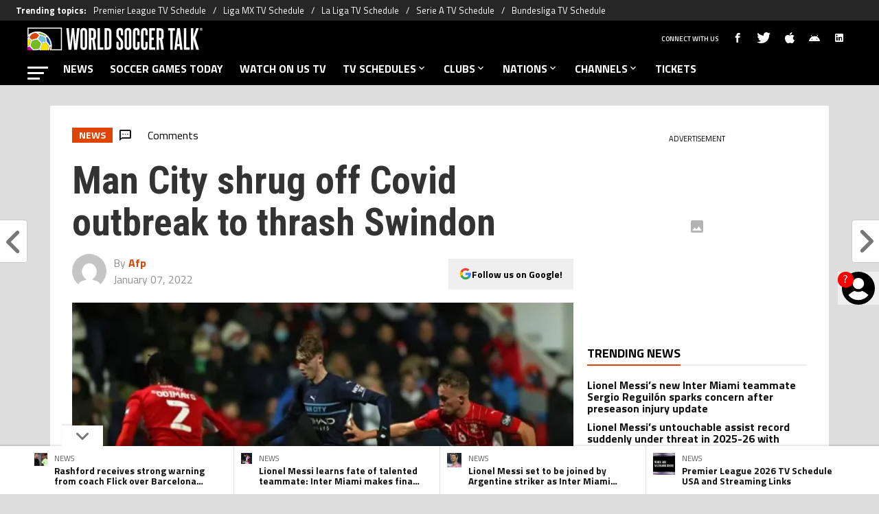

--- FILE ---
content_type: text/html; charset=utf-8
request_url: https://worldsoccertalk.com/news/man-city-shrug-off-covid-outbreak-to-thrash-swindon-20220107-CMS-365509.html
body_size: 93559
content:
<!DOCTYPE html><html lang="en-US" class="__variable_fa7266"><head><meta charSet="utf-8"/><meta name="viewport" content="width=device-width, initial-scale=1"/><link rel="preload" href="https://statics.worldsoccertalk.com/_next/static/media/ed9cb87f7cefa820-s.p.woff2" as="font" crossorigin="" type="font/woff2"/><link rel="preload" href="https://statics.worldsoccertalk.com/_next/static/media/f9fa7964f036c69d-s.p.woff2" as="font" crossorigin="" type="font/woff2"/><link rel="preload" as="image" href="https://statics.worldsoccertalk.com/img/logos/part_of_bc-wg.svg"/><link rel="preload" as="image" href="https://media.worldsoccertalk.com/wp-content/uploads/sites/6/2026/01/17124100/flick-rashford-200x200.webp"/><link rel="preload" as="image" href="https://media.worldsoccertalk.com/wp-content/uploads/sites/6/2025/12/10115012/lionel-messi-inter-miami-concacaf-champions-cup-200x200.webp"/><link rel="preload" as="image" href="https://media.worldsoccertalk.com/wp-content/uploads/sites/6/2025/11/30133710/Lionel-Messi-11-200x200.webp"/><link rel="preload" as="image" href="https://ds-images.bolavip.com/news/image?src=https%3A%2F%2Fimages.worldsoccertalk.com%2Fwebp%2Ffull%2FWST_20141125_CMS_34176_TVSchedules_EPL.webp&amp;width=200&amp;height=200"/><link rel="preload" as="image" href="https://secure.gravatar.com/avatar/0244dd619b3f5c6e3cdbf667107e4620?s=500&amp;d=mm&amp;r=g"/><link rel="preload" as="image" imageSrcSet="https://ds-images.bolavip.com/news/image?src=https%3A%2F%2Fimages.worldsoccertalk.com%2Fwebp%2FWST_20220107_WST_365509_d44f11e07aeddeff26dd40611828f3e0bf3ba265.webp&amp;width=490&amp;height=275 490w, https://ds-images.bolavip.com/news/image?src=https%3A%2F%2Fimages.worldsoccertalk.com%2Fwebp%2FWST_20220107_WST_365509_d44f11e07aeddeff26dd40611828f3e0bf3ba265.webp&amp;width=740&amp;height=416 740w" imageSizes="50vw" fetchPriority="high"/><link rel="stylesheet" href="https://statics.worldsoccertalk.com/_next/static/css/ed22d5dc17f6656c.css" data-precedence="next"/><link rel="preload" as="script" fetchPriority="low" href="https://statics.worldsoccertalk.com/_next/static/chunks/webpack-44ff57465775d043.js"/><script src="https://statics.worldsoccertalk.com/_next/static/chunks/1dd3208c-e4729dc367cf53a1.js" async=""></script><script src="https://statics.worldsoccertalk.com/_next/static/chunks/1528-f60ac3a835756d3a.js" async=""></script><script src="https://statics.worldsoccertalk.com/_next/static/chunks/main-app-3a4290845191e8f7.js" async=""></script><script src="https://statics.worldsoccertalk.com/_next/static/chunks/9219-0b3dda74a23ba0d3.js" async=""></script><script src="https://statics.worldsoccertalk.com/_next/static/chunks/5873-987ebbb5626818c2.js" async=""></script><script src="https://statics.worldsoccertalk.com/_next/static/chunks/6318-b4710ad55470e47b.js" async=""></script><script src="https://statics.worldsoccertalk.com/_next/static/chunks/771-9ce1801b5d477ec2.js" async=""></script><script src="https://statics.worldsoccertalk.com/_next/static/chunks/app/article/%5B...segments%5D/page-bb05f5a9892a8034.js" async=""></script><script src="https://statics.worldsoccertalk.com/_next/static/chunks/app/layout-e6922dc4625ffed2.js" async=""></script><link rel="preload" href="https://www.googletagmanager.com/gtag/js?id=G-BRD5XXF0KS" as="script"/><link rel="preload" href="https://securepubads.g.doubleclick.net/tag/js/gpt.js" as="script"/><link rel="preload" href="https://futbol-cdn.relevant-digital.com/static/tags/62b24652ca3bd41063b67f8c.js" as="script"/><link rel="preload" href="https://cdn.gravitec.net/storage/c3aa0d6b79181e954e0ae06596898236/client.js" as="script"/><link rel="preload" href="https://cdn.viafoura.net/entry/index.js" as="script"/><link rel="preload" href="https://static.klaviyo.com/onsite/js/klaviyo.js?company_id=SDRVpV" as="script"/><meta property="fb:app_id" content="3404408633123352"/><meta property="fb:pages" content=""/><link rel="amphtml" href="https://worldsoccertalk.com//amp/news/man-city-shrug-off-covid-outbreak-to-thrash-swindon-20220107-CMS-365509.html/"/><meta property="push:title" content="Man City shrug off Covid outbreak to thrash Swindon"/><meta property="push:description" content="Swindon (United Kingdom) (AFP) - Manchester City shrugged off the absence of manager Pep Guardiola and seven first-team players due to coronavirus to ease past League Two Swindon 4-1 in the FA Cup third round on Friday. Rodolfo Borrell took charge of the English champions with Guardiola and assistant Juanma Lilo among 14 backroom staff […]"/><meta property="mrf:tags" content=""/><meta property="mrf:sections" content="World Soccer Talk;news"/><meta property="og:updated_time" content="2022-01-07T17:10:56-05:00"/><title>Man City shrug off Covid outbreak to thrash Swindon - World Soccer Talk</title><meta name="description" content="Swindon (United Kingdom) (AFP) - Manchester City shrugged off the absence of manager Pep Guardiola and seven first-team players due to coronavirus to ease past League Two Swindon 4-1 in the FA Cup third round on Friday. Rodolfo Borrell took charge of the English champions with Guardiola and assistant Juanma Lilo among 14 backroom staff […]"/><link rel="manifest" href="https://statics.worldsoccertalk.com/manifest.json" crossorigin="use-credentials"/><meta name="robots" content="index, follow, max-image-preview:large"/><meta name="vf:container_id" content="WST-365509"/><meta name="vf:lang" content="en"/><link rel="canonical" href="https://worldsoccertalk.com/news/man-city-shrug-off-covid-outbreak-to-thrash-swindon-20220107-CMS-365509.html/"/><link rel="alternate" type="application/rss+xml" title="World Soccer Talk &amp;raquo; Feed" href="https://worldsoccertalk.com/rss/feed/"/><meta property="og:title" content="Man City shrug off Covid outbreak to thrash Swindon"/><meta property="og:description" content="Swindon (United Kingdom) (AFP) - Manchester City shrugged off the absence of manager Pep Guardiola and seven first-team players due to coronavirus to ease past League Two Swindon 4-1 in the FA Cup third round on Friday. Rodolfo Borrell took charge of the English champions with Guardiola and assistant Juanma Lilo among 14 backroom staff […]"/><meta property="og:url" content="https://worldsoccertalk.com/news/man-city-shrug-off-covid-outbreak-to-thrash-swindon-20220107-CMS-365509.html/"/><meta property="og:site_name" content="World Soccer Talk"/><meta property="og:locale" content="en_US"/><meta property="og:image" content="https://ds-images.bolavip.com/news/image?src=https%3A%2F%2Fimages.worldsoccertalk.com%2Fjpg%2FWST_20220107_WST_365509_d44f11e07aeddeff26dd40611828f3e0bf3ba265.jpg&amp;width=1200&amp;height=740"/><meta property="og:image:alt" content="Man City shrug off Covid outbreak to thrash Swindon"/><meta property="og:image:width" content="1200"/><meta property="og:image:height" content="740"/><meta property="og:type" content="article"/><meta property="article:published_time" content="2022-01-07T17:10:56-05:00"/><meta property="article:modified_time" content="2022-01-07T17:10:56-05:00"/><meta name="twitter:card" content="summary_large_image"/><meta name="twitter:site" content="worldsoccertalk"/><meta name="twitter:creator" content="AFP"/><meta name="twitter:title" content="Man City shrug off Covid outbreak to thrash Swindon"/><meta name="twitter:description" content="Swindon (United Kingdom) (AFP) - Manchester City shrugged off the absence of manager Pep Guardiola and seven first-team players due to coronavirus to ease past League Two Swindon 4-1 in the FA Cup third round on Friday. Rodolfo Borrell took charge of the English champions with Guardiola and assistant Juanma Lilo among 14 backroom staff […]"/><meta name="twitter:image" content="https://ds-images.bolavip.com/news/image?src=https%3A%2F%2Fimages.worldsoccertalk.com%2Fjpg%2FWST_20220107_WST_365509_d44f11e07aeddeff26dd40611828f3e0bf3ba265.jpg&amp;width=1200&amp;height=740"/><link rel="shortcut icon" href="https://statics.worldsoccertalk.com/favicon/favicon.ico"/><link rel="icon" href="https://statics.worldsoccertalk.com/favicon/favicon-16x16.png" type="image/png" sizes="16x16"/><link rel="icon" href="https://statics.worldsoccertalk.com/favicon/favicon-32x32.png" type="image/png" sizes="32x32"/><link rel="icon" href="https://statics.worldsoccertalk.com/favicon/favicon-96x96.png" type="image/png" sizes="96x96"/><link rel="apple-touch-icon-precomposed" href="https://statics.worldsoccertalk.com/favicon/apple-icon-57x57.png" sizes="57x57"/><link rel="apple-touch-icon-precomposed" href="https://statics.worldsoccertalk.com/favicon/apple-icon-76x76.png" sizes="76x76"/><link rel="apple-touch-icon-precomposed" href="https://statics.worldsoccertalk.com/favicon/apple-icon-120x120.png" sizes="120x120"/><link rel="apple-touch-icon-precomposed" href="https://statics.worldsoccertalk.com/favicon/apple-icon-180x180.png" sizes="180x180"/><meta name="next-size-adjust"/><style>.fsn-icon{font-family:var(--font-fsn-icons);speak:never;font-style:normal;font-weight:400;font-variant:normal;text-transform:none;line-height:1}.fsn-icon-share:before{content:"\e91b"}.fsn-icon-android:before{content:"\e900"}.fsn-icon-apple:before{content:"\e901"}.fsn-icon-arrow-down:before{content:"\e902"}.fsn-icon-arrow-drop-down:before{content:"\e903"}.fsn-icon-arrow-right:before{content:"\e904"}.fsn-icon-chain:before{content:"\e905"}.fsn-icon-check:before{content:"\e906"}.fsn-icon-clock:before{content:"\e907"}.fsn-icon-comment:before{content:"\e908"}.fsn-icon-facebook:before{content:"\e909"}.fsn-icon-house:before{content:"\e90a"}.fsn-icon-image:before{content:"\e90b"}.fsn-icon-instagram:before{content:"\e90c"}.fsn-icon-linkedin:before{content:"\e90d"}.fsn-icon-mail:before{content:"\e90e"}.fsn-icon-menu:before{content:"\e90f"}.fsn-icon-most-read:before{content:"\e910"}.fsn-icon-pinterest-p:before{content:"\e911"}.fsn-icon-rss-feed:before{content:"\e912"}.fsn-icon-spotify:before{content:"\e913"}.fsn-icon-telegram:before{content:"\e914"}.fsn-icon-tiktok:before{content:"\e915"}.fsn-icon-twitch:before{content:"\e916"}.fsn-icon-twitter:before{content:"\e917"}.fsn-icon-whatsapp:before{content:"\e918"}.fsn-icon-x-twitter:before{content:"\e919"}.fsn-icon-youtube:before{content:"\e91a"}@media (min-width:1300px){.with-skin{.article-infinite-scroll-wrapper,.article-wrapper{background:#fff;padding:10px}.article-wrapper{z-index:2}.infinite-scroll-container{z-index:1}.article-wrapper,.infinite-scroll-container{max-width:1090px}}}@media (prefers-reduced-motion:no-preference){html{scroll-behavior:smooth}}.with-skin .container-home-shields{position:relative;z-index:1000}.break-word{word-break:break-word}.wp-block-image{margin-bottom:20px;max-width:100%;overflow:hidden;& figcaption{text-align:center;margin-top:20px;font-size:14px;line-height:20px;font-weight:400}}.wp_fsn_poll amp-script{opacity:1}@keyframes bounceCustom{0%,to{transform:translateY(0)}50%{transform:translateY(-10px)}}th.article-table-heading{font-weight:700}table{width:100%;margin:0;border-spacing:0}.clear-margin{margin:0!important}.wst-body-table{width:100%;border-collapse:collapse;border-spacing:0;font-size:.9rem}.wst-body-table thead tr{background:#ccc}.wst-body-table tr{padding:0;margin:0}.wst-body-table th{padding:5px 1.5%}.wst-body-table tr{background-color:#eee;line-height:1;vertical-align:baseline}.wst-body-table tr:nth-child(2n+2){background:0 0}.wst-body-table td{padding:5px 1.5%}.table-with-img{width:100%;border-collapse:collapse;border-spacing:0;font-size:.9rem;background-color:#f6f6f6}.table-with-img tr{background:#eee}.table-with-img td{text-align:left;vertical-align:middle;padding:5px 1.5%}.table-with-img td:first-child{width:30%}.table-with-img td:nth-child(2){width:40%}.table-with-img td h4{font-size:1.4rem;font-weight:700;line-height:120%;overflow:hidden;width:100%;margin:10px 0;color:#222;vertical-align:baseline}.table-with-img td p{color:#444;display:block;font-size:1.15rem;font-weight:400;line-height:1.5;margin:0 0 15px}.table-with-img td .article-body__embed__img{margin:0!important}.table-with-img td a.button{background-color:#000;border-collapse:collapse;transition-duration:.4s;border:none;color:#fff;text-align:center;vertical-align:middle;text-decoration:none;display:inline-block;font-size:16px;margin:4px 2px;padding:10px;cursor:pointer;width:70%;transition:color .25s;line-height:1}.table-with-img td a.button:hover{background-color:#4a4a4a!important}.inline-block-rrss{display:inline-block;min-width:32px}table .table-bg-orange,table .table-bg-orange .image-embed-container{background-color:#ef4923;padding:5px}.bg-orange .image-embed-container{background-color:#ef4923!important}.bg-black .image-embed-container{background-color:#000!important}.bg-blue .image-embed-container{background-color:#4068b1!important}table .table-bg-orange{padding:5px;text-align:left;vertical-align:middle}table .table-bg-orange .button{display:block;width:75%;padding:7px}.table-rainbow-personalize{border-collapse:collapse;font-size:20px!important;vertical-align:middle;line-height:27.6px}.table-rainbow-personalize tr{background-color:#eee}.table-rainbow-personalize tr:nth-child(2n+2){background:0 0}.table-rainbow-personalize tr:first-child td:first-child{background-color:#ce009f}.table-rainbow-personalize tr:nth-child(2) td:first-child{background-color:#76bc21}.table-rainbow-personalize tr:nth-child(3) td:first-child{background-color:#6bc4e8}.table-rainbow-personalize tr:nth-child(4) td:first-child{background-color:#e04403}.table-rainbow-personalize tr:nth-child(5) td:first-child{background-color:#f3e500;color:#e04403}.table-rainbow-personalize td{width:20%;padding:5px 1.5%;vertical-align:middle;color:#fff}.table-rainbow-personalize td:last-child{width:70%;color:#444}.tab-head{display:flex;flex-wrap:wrap;-moz-column-gap:5px;column-gap:5px}@media (min-width:600px){.tab-head{-moz-column-gap:0;column-gap:0;flex-wrap:nowrap}}.tab-body p{margin:0}.tab-body #t2{font-size:.9rem;width:100%}.tab-body #t2 thead{border:none;background-color:#e04403;color:#fff;font-size:16px}#t2 thead td,#t2 thead th,#t4 thead td,#t4 thead th{height:auto;background:transparent;border-width:0 0 1px;text-align:center}#t2 thead th,#t4 thead th{padding:2px 0;text-align:center}#t2 tbody,#t4 tbody{border:none;font-size:22px}#t1ope{width:100%;max-width:728px;margin:8px auto}#t1.hb{font-size:.9rem;width:100%}#t1 td,#t1 th{padding:5px 1.5%;white-space:nowrap;font-weight:400}#t1 td.d{text-align:right;padding-right:.5em}#t1 td{padding:2px 0;line-height:32px}#t1 td.t{text-align:left;padding-right:.5em}#t1 td.v{font-size:80%}#t1 td.score{width:70px;font-weight:700;white-space:nowrap}#t1 td.team{text-transform:uppercase}#t1 tbody tr:nth-child(2n+2){background:0 0}#t1 th{display:none}@media (min-width:500px){#t1 th{display:table-cell;padding-bottom:45px;padding-right:30px}}.btnW{text-align:right}#t1 td.score input{width:32px;height:32px;padding:0;line-height:32px;font-size:22px;text-align:center;ime-mode:disabled}.rtxt *{float:right;margin-left:2px}.ltxt *{float:left;margin-right:2px}#t3{margin:32px auto 8px}#t3 td.t16{min-width:126px;background:url(/img/predictor/bracket-wst.png) 50% no-repeat;opacity:.7}#t3 td,#t3 th{line-height:24px}#t3 td,#t3 th{height:20px;padding:0}.rtxt{text-align:right;width:40%}.ltxt{text-align:left;width:40%}#t2 tbody td,#t2 tbody th,#t4 tbody td,#t4 tbody th{padding:0;border:none;line-height:32px}#t1 td.score input.f,#t2 tbody tr.f td,#t3 tbody td.f,#t4 tbody tr.f td{color:#e04403;font-style:italic;opacity:.6}td.qpoW{width:20px}div.qualify{color:#090}#group .tab-btn{font-family:Roboto;font-size:16px}div.qpo{width:20px;margin-right:0;color:#fff;font-size:12px;line-height:16px;text-align:center;border-radius:0 0 0 8px;opacity:.8}@media (min-width:500px){div.qpo{margin-right:0}div.qpo,td.qpoW{width:80px}}div.qualify:after{content:"Q";color:#090;font-size:12px}@media (min-width:500px){div.qualify:after{content:"ADVANCE"}}#t2 tbody th{text-align:left}.flag-24{display:inline-block;width:24px;height:24px;overflow:hidden;background-image:url(/img/predictor/flag-24.png);background-repeat:no-repeat;background-position:-100px -100px;vertical-align:middle}#t2 tbody td.num,#t4 tbody td.num{width:6.5%;text-align:center}#t2 tbody th .flag-24{float:left}.nm{display:none}@media (min-width:500px){.nm{display:inline-block}}.flag-24-MA{background-position:0 -3300px}.flag-24-HR{background-position:0 -2325px}.flag-24-BE{background-position:0 -500px}.flag-24-QA{background-position:0 -4425px}.flag-24-CA{background-position:0 -900px}.flag-24-SN{background-position:0 -4825px}.flag-24-EC{background-position:0 -1500px}.flag-24-NL{background-position:0 -3950px}.flag-24-_england{background-position:0 -5900px}.flag-24-US{background-position:0 -5425px}.flag-24-_wales{background-position:0 -6200px}.flag-24-IR{background-position:0 -2550px}.flag-24-AR{background-position:0 -250px}.flag-24-MX{background-position:0 -3725px}.flag-24-SA{background-position:0 -4550px}.flag-24-PL{background-position:0 -4250px}.flag-24-DK{background-position:0 -1400px}.flag-24-FR{background-position:0 -1825px}.flag-24-TN{background-position:0 -5175px}.flag-24-AU{background-position:0 -325px}.flag-24-DE{background-position:0 -1350px}.flag-24-CR{background-position:0 -1200px}.flag-24-ES{background-position:0 -1625px}.flag-24-JP{background-position:0 -2700px}.flag-24-BR{background-position:0 -750px}.flag-24-RS{background-position:0 -4475px}.flag-24-CH{background-position:0 -1025px}.flag-24-CM{background-position:0 -1125px}.flag-24-UY{background-position:0 -5450px}.flag-24-GH{background-position:0 -1975px}.flag-24-PT{background-position:0 -4350px}.flag-24-KR{background-position:0 -2900px}.plugin-xyzHtml-footer-podcast .plugin-xyzHtml-footer-podcast__main__image div.article-body__embed__img{margin:0 10px 15px;background-color:#000}.plugin-xyzHtml-footer-podcast__main__image .article-body__embed__img .image-embed-container{max-width:100px}.plugin-xyzHtml-footer-podcast__main__image .article-body__embed__img .image-embed-container>div div{padding:0!important}.plugin-xyzHtml-footer-podcast__main__image .article-body__embed__img .image-embed-container img{height:100%!important;position:static!important}.plugin-xyzHtml-footer-podcast__text h5{margin:0 0 15px;font-size:.85em}.plugin-xyzHtml-footer-podcast__listImage td a>div{margin:0 8px}.plugin-xyzHtml-footer-podcast__listImage td a>figure>img{width:100%!important}.plugin-xyzHtml-footer-podcast__main__image td>figure{text-align:center!important;background:#000}.plugin-xyzHtml-footer-podcast__main__image td>figure>img{max-height:60px!important;max-width:100%!important}.plugin-xyzHtml-footer-podcast__listImage .image-embed-container>div div{padding:0!important}.plugin-xyzHtml-footer-podcast__listImage .image-embed-container img{height:100%!important;max-width:50px!important;position:static!important}.plugin-xyzHtml-footer-podcast__listImage__youtube{display:block;margin:0}*,:after,:before{--tw-border-spacing-x:0;--tw-border-spacing-y:0;--tw-translate-x:0;--tw-translate-y:0;--tw-rotate:0;--tw-skew-x:0;--tw-skew-y:0;--tw-scale-x:1;--tw-scale-y:1;--tw-pan-x: ;--tw-pan-y: ;--tw-pinch-zoom: ;--tw-scroll-snap-strictness:proximity;--tw-gradient-from-position: ;--tw-gradient-via-position: ;--tw-gradient-to-position: ;--tw-ordinal: ;--tw-slashed-zero: ;--tw-numeric-figure: ;--tw-numeric-spacing: ;--tw-numeric-fraction: ;--tw-ring-inset: ;--tw-ring-offset-width:0px;--tw-ring-offset-color:#fff;--tw-ring-color:rgba(59,130,246,.5);--tw-ring-offset-shadow:0 0 #0000;--tw-ring-shadow:0 0 #0000;--tw-shadow:0 0 #0000;--tw-shadow-colored:0 0 #0000;--tw-blur: ;--tw-brightness: ;--tw-contrast: ;--tw-grayscale: ;--tw-hue-rotate: ;--tw-invert: ;--tw-saturate: ;--tw-sepia: ;--tw-drop-shadow: ;--tw-backdrop-blur: ;--tw-backdrop-brightness: ;--tw-backdrop-contrast: ;--tw-backdrop-grayscale: ;--tw-backdrop-hue-rotate: ;--tw-backdrop-invert: ;--tw-backdrop-opacity: ;--tw-backdrop-saturate: ;--tw-backdrop-sepia: ;--tw-contain-size: ;--tw-contain-layout: ;--tw-contain-paint: ;--tw-contain-style: }::backdrop{--tw-border-spacing-x:0;--tw-border-spacing-y:0;--tw-translate-x:0;--tw-translate-y:0;--tw-rotate:0;--tw-skew-x:0;--tw-skew-y:0;--tw-scale-x:1;--tw-scale-y:1;--tw-pan-x: ;--tw-pan-y: ;--tw-pinch-zoom: ;--tw-scroll-snap-strictness:proximity;--tw-gradient-from-position: ;--tw-gradient-via-position: ;--tw-gradient-to-position: ;--tw-ordinal: ;--tw-slashed-zero: ;--tw-numeric-figure: ;--tw-numeric-spacing: ;--tw-numeric-fraction: ;--tw-ring-inset: ;--tw-ring-offset-width:0px;--tw-ring-offset-color:#fff;--tw-ring-color:rgba(59,130,246,.5);--tw-ring-offset-shadow:0 0 #0000;--tw-ring-shadow:0 0 #0000;--tw-shadow:0 0 #0000;--tw-shadow-colored:0 0 #0000;--tw-blur: ;--tw-brightness: ;--tw-contrast: ;--tw-grayscale: ;--tw-hue-rotate: ;--tw-invert: ;--tw-saturate: ;--tw-sepia: ;--tw-drop-shadow: ;--tw-backdrop-blur: ;--tw-backdrop-brightness: ;--tw-backdrop-contrast: ;--tw-backdrop-grayscale: ;--tw-backdrop-hue-rotate: ;--tw-backdrop-invert: ;--tw-backdrop-opacity: ;--tw-backdrop-saturate: ;--tw-backdrop-sepia: ;--tw-contain-size: ;--tw-contain-layout: ;--tw-contain-paint: ;--tw-contain-style: }

/*! tailwindcss v3.4.14 | MIT License | https://tailwindcss.com*/*,:after,:before{box-sizing:border-box;border:0 solid #e5e7eb}:after,:before{--tw-content:""}:host,html{line-height:1.5;-webkit-text-size-adjust:100%;-moz-tab-size:4;-o-tab-size:4;tab-size:4;font-family:ui-sans-serif,system-ui,sans-serif,Apple Color Emoji,Segoe UI Emoji,Segoe UI Symbol,Noto Color Emoji;font-feature-settings:normal;font-variation-settings:normal;-webkit-tap-highlight-color:transparent}body{margin:0;line-height:inherit}hr{height:0;color:inherit;border-top-width:1px}abbr:where([title]){-webkit-text-decoration:underline dotted;text-decoration:underline dotted}h1,h2,h3,h4,h5,h6{font-size:inherit;font-weight:inherit}a{color:inherit;text-decoration:inherit}b,strong{font-weight:bolder}code,kbd,pre,samp{font-family:ui-monospace,SFMono-Regular,Menlo,Monaco,Consolas,Liberation Mono,Courier New,monospace;font-feature-settings:normal;font-variation-settings:normal;font-size:1em}small{font-size:80%}sub,sup{font-size:75%;line-height:0;position:relative;vertical-align:baseline}sub{bottom:-.25em}sup{top:-.5em}table{text-indent:0;border-color:inherit;border-collapse:collapse}button,input,optgroup,select,textarea{font-family:inherit;font-feature-settings:inherit;font-variation-settings:inherit;font-size:100%;font-weight:inherit;line-height:inherit;letter-spacing:inherit;color:inherit;margin:0;padding:0}button,select{text-transform:none}button,input:where([type=button]),input:where([type=reset]),input:where([type=submit]){-webkit-appearance:button;background-color:transparent;background-image:none}:-moz-focusring{outline:auto}:-moz-ui-invalid{box-shadow:none}progress{vertical-align:baseline}::-webkit-inner-spin-button,::-webkit-outer-spin-button{height:auto}[type=search]{-webkit-appearance:textfield;outline-offset:-2px}::-webkit-search-decoration{-webkit-appearance:none}::-webkit-file-upload-button{-webkit-appearance:button;font:inherit}summary{display:list-item}blockquote,dd,dl,figure,h1,h2,h3,h4,h5,h6,hr,p,pre{margin:0}fieldset{margin:0}fieldset,legend{padding:0}menu,ol,ul{list-style:none;margin:0;padding:0}dialog{padding:0}textarea{resize:vertical}input::-moz-placeholder,textarea::-moz-placeholder{opacity:1;color:#9ca3af}input::placeholder,textarea::placeholder{opacity:1;color:#9ca3af}[role=button],button{cursor:pointer}:disabled{cursor:default}audio,canvas,embed,iframe,img,object,svg,video{display:block;vertical-align:middle}img,video{max-width:100%;height:auto}[hidden]:where(:not([hidden=until-found])){display:none}.sr-only{position:absolute;width:1px;height:1px;padding:0;margin:-1px;overflow:hidden;clip:rect(0,0,0,0);white-space:nowrap;border-width:0}.pointer-events-none{pointer-events:none}.\!visible{visibility:visible!important}.visible{visibility:visible}.invisible{visibility:hidden}.collapse{visibility:collapse}.static{position:static}.fixed{position:fixed}.absolute{position:absolute}.relative{position:relative}.sticky{position:sticky}.inset-x-0{left:0;right:0}.-bottom-\[2px\]{bottom:-2px}.-bottom-\[46px\]{bottom:-46px}.-top-3{top:-.75rem}.-top-\[1000px\]{top:-1000px}.bottom-0{bottom:0}.bottom-0\.5{bottom:.125rem}.bottom-6{bottom:1.5rem}.bottom-\[26px\]{bottom:26px}.bottom-\[60px\]{bottom:60px}.left-0{left:0}.left-1\/2{left:50%}.left-2{left:.5rem}.left-\[15px\]{left:15px}.left-\[3px\]{left:3px}.left-\[40px\]{left:40px}.left-\[50px\]{left:50px}.left-\[8px\]{left:8px}.left-\[calc\(50\%-\(348px\/2\)\)\]{left:calc(50% - 174px)}.left-auto{left:auto}.right-0{right:0}.right-6{right:1.5rem}.right-\[-6\%\]{right:-6%}.right-\[10px\]{right:10px}.right-\[1px\]{right:1px}.right-\[220px\]{right:220px}.right-\[40px\]{right:40px}.right-\[5px\]{right:5px}.top-0{top:0}.top-1\/2{top:50%}.top-\[-17px\]{top:-17px}.top-\[-25px\]{top:-25px}.top-\[-30px\]{top:-30px}.top-\[10px\]{top:10px}.top-\[110px\]{top:110px}.top-\[118px\]{top:118px}.top-\[135px\]{top:135px}.top-\[160px\]{top:160px}.top-\[30px\]{top:30px}.top-\[50px\]{top:50px}.top-\[58px\]{top:58px}.top-\[60px\]{top:60px}.top-\[61px\]{top:61px}.top-\[80px\]{top:80px}.top-\[88px\]{top:88px}.top-\[8px\]{top:8px}.top-auto{top:auto}.top-full{top:100%}.isolate{isolation:isolate}.-z-\[1\]{z-index:-1}.z-10{z-index:10}.z-50{z-index:50}.z-\[10000000\]{z-index:10000000}.z-\[100000\]{z-index:100000}.z-\[1001\]{z-index:1001}.z-\[10\]{z-index:10}.z-\[1\]{z-index:1}.z-\[2\]{z-index:2}.z-\[50\]{z-index:50}.z-\[5\]{z-index:5}.z-\[900\]{z-index:900}.z-\[99998\]{z-index:99998}.z-\[999999\]{z-index:999999}.z-\[9999\]{z-index:9999}.z-\[999\]{z-index:999}.order-4{order:4}.float-right{float:right}.m-0{margin:0}.m-1{margin:.25rem}.m-\[-42px_10px_30px\]{margin:-42px 10px 30px}.m-\[0_-10px_20px\]{margin:0 -10px 20px}.m-\[0_0_14px\]{margin:0 0 14px}.m-\[0_0_36px\]{margin:0 0 36px}.m-\[0_12px_0_17px\]{margin:0 12px 0 17px}.m-\[0_1px\]{margin:0 1px}.m-\[0_4px_0_5px\]{margin:0 4px 0 5px}.m-\[0_7px\]{margin:0 7px}.m-\[0_8px\]{margin:0 8px}.m-\[10px\]{margin:10px}.m-\[10px_0\]{margin:10px 0}.m-\[10px_0_20px\]{margin:10px 0 20px}.m-\[10px_10px_0\]{margin:10px 10px 0}.m-\[10px_15px_10px_10px\]{margin:10px 15px 10px 10px}.m-\[13px_0px_7px\]{margin:13px 0 7px}.m-\[1px\]{margin:1px}.m-\[1px_-10px_15px\]{margin:1px -10px 15px}.m-\[29px_0_34px\]{margin:29px 0 34px}.m-\[30px_0_20px\]{margin:30px 0 20px}.\!my-\[24px\]{margin-top:24px!important;margin-bottom:24px!important}.-mx-\[10px\]{margin-left:-10px;margin-right:-10px}.mx-4{margin-left:1rem;margin-right:1rem}.mx-\[10px\]{margin-left:10px;margin-right:10px}.mx-\[15px\]{margin-left:15px;margin-right:15px}.mx-\[1px\]{margin-left:1px;margin-right:1px}.mx-\[20px\]{margin-left:20px;margin-right:20px}.mx-\[32px\]{margin-left:32px;margin-right:32px}.mx-\[40px\]{margin-left:40px;margin-right:40px}.mx-\[4px\]{margin-left:4px;margin-right:4px}.mx-\[7px\]{margin-left:7px;margin-right:7px}.mx-auto{margin-left:auto;margin-right:auto}.my-10{margin-top:2.5rem;margin-bottom:2.5rem}.my-2\.5{margin-top:.625rem;margin-bottom:.625rem}.my-5{margin-top:1.25rem;margin-bottom:1.25rem}.my-8{margin-top:2rem;margin-bottom:2rem}.my-\[10px\]{margin-top:10px;margin-bottom:10px}.my-\[13px\]{margin-top:13px;margin-bottom:13px}.my-\[14px\]{margin-top:14px;margin-bottom:14px}.my-\[20px\]{margin-top:20px;margin-bottom:20px}.my-\[26px\]{margin-top:26px;margin-bottom:26px}.my-\[30px\]{margin-top:30px;margin-bottom:30px}.-mb-\[1px\]{margin-bottom:-1px}.-mb-\[2px\]{margin-bottom:-2px}.-mt-\[40px\]{margin-top:-40px}.-mt-\[6px\]{margin-top:-6px}.mb-0{margin-bottom:0}.mb-2{margin-bottom:.5rem}.mb-2\.5{margin-bottom:.625rem}.mb-3{margin-bottom:.75rem}.mb-4{margin-bottom:1rem}.mb-5{margin-bottom:1.25rem}.mb-6{margin-bottom:1.5rem}.mb-8{margin-bottom:2rem}.mb-\[-0\.5rem\]{margin-bottom:-.5rem}.mb-\[0\]{margin-bottom:0}.mb-\[10px\]{margin-bottom:10px}.mb-\[11px\]{margin-bottom:11px}.mb-\[12px\]{margin-bottom:12px}.mb-\[14px\]{margin-bottom:14px}.mb-\[15px\]{margin-bottom:15px}.mb-\[17px\]{margin-bottom:17px}.mb-\[18px\]{margin-bottom:18px}.mb-\[20px\]{margin-bottom:20px}.mb-\[24px\]{margin-bottom:24px}.mb-\[25px\]{margin-bottom:25px}.mb-\[2px\]{margin-bottom:2px}.mb-\[30px\]{margin-bottom:30px}.mb-\[35px\]{margin-bottom:35px}.mb-\[3px\]{margin-bottom:3px}.mb-\[40px\]{margin-bottom:40px}.mb-\[4px\]{margin-bottom:4px}.mb-\[53px\]{margin-bottom:53px}.mb-\[5px\]{margin-bottom:5px}.mb-\[6px\]{margin-bottom:6px}.mb-\[8px\]{margin-bottom:8px}.mb-\[9px\]{margin-bottom:9px}.mb-auto{margin-bottom:auto}.ml-1{margin-left:.25rem}.ml-1\.5{margin-left:.375rem}.ml-2\.5{margin-left:.625rem}.ml-3{margin-left:.75rem}.ml-\[10px\]{margin-left:10px}.ml-\[20px\]{margin-left:20px}.ml-\[24px\]{margin-left:24px}.ml-\[2px\]{margin-left:2px}.ml-auto{margin-left:auto}.mr-2{margin-right:.5rem}.mr-2\.5{margin-right:.625rem}.mr-\[10px\]{margin-right:10px}.mr-\[14px\]{margin-right:14px}.mr-\[15px\]{margin-right:15px}.mr-\[17px\]{margin-right:17px}.mr-\[20px\]{margin-right:20px}.mr-\[25px\]{margin-right:25px}.mr-\[2px\]{margin-right:2px}.mr-\[30px\]{margin-right:30px}.mr-\[35px\]{margin-right:35px}.mr-\[3px\]{margin-right:3px}.mr-\[4px\]{margin-right:4px}.mr-\[5px\]{margin-right:5px}.mr-\[6px\]{margin-right:6px}.mr-\[8px\]{margin-right:8px}.mr-auto{margin-right:auto}.mt-0{margin-top:0}.mt-2{margin-top:.5rem}.mt-2\.5{margin-top:.625rem}.mt-4{margin-top:1rem}.mt-5{margin-top:1.25rem}.mt-8{margin-top:2rem}.mt-\[1\.5px\]{margin-top:1.5px}.mt-\[10px\]{margin-top:10px}.mt-\[12px\]{margin-top:12px}.mt-\[16px\]{margin-top:16px}.mt-\[17px\]{margin-top:17px}.mt-\[1px\]{margin-top:1px}.mt-\[20px\]{margin-top:20px}.mt-\[21px\]{margin-top:21px}.mt-\[25px\]{margin-top:25px}.mt-\[30px\]{margin-top:30px}.mt-\[3px\]{margin-top:3px}.mt-\[5px\]{margin-top:5px}.mt-\[60px\]{margin-top:60px}.mt-\[6px\]{margin-top:6px}.mt-\[7px\]{margin-top:7px}.mt-auto{margin-top:auto}.box-border{box-sizing:border-box}.box-content{box-sizing:content-box}.line-clamp-1{-webkit-line-clamp:1}.line-clamp-1,.line-clamp-2{overflow:hidden;display:-webkit-box;-webkit-box-orient:vertical}.line-clamp-2{-webkit-line-clamp:2}.line-clamp-3{overflow:hidden;display:-webkit-box;-webkit-box-orient:vertical;-webkit-line-clamp:3}.block{display:block}.inline-block{display:inline-block}.inline{display:inline}.flex{display:flex}.inline-flex{display:inline-flex}.table{display:table}.grid{display:grid}.contents{display:contents}.hidden{display:none}.aspect-\[1\/1\]{aspect-ratio:1/1}.aspect-\[1\/2\]{aspect-ratio:1/2}.aspect-\[1\/3\]{aspect-ratio:1/3}.aspect-\[1\/4\]{aspect-ratio:1/4}.aspect-\[16\/9\]{aspect-ratio:16/9}.aspect-\[261\/195\]{aspect-ratio:261/195}.aspect-\[293\/670\]{aspect-ratio:293/670}.aspect-\[355\/287\]{aspect-ratio:355/287}.aspect-\[4\/3\]{aspect-ratio:4/3}.aspect-\[540\/708\]{aspect-ratio:540/708}.aspect-\[80\/80\]{aspect-ratio:80/80}.aspect-square{aspect-ratio:1/1}.aspect-video{aspect-ratio:16/9}.\!h-\[57px\]{height:57px!important}.h-0{height:0}.h-11{height:2.75rem}.h-2{height:.5rem}.h-6{height:1.5rem}.h-8{height:2rem}.h-\[1\.5em\]{height:1.5em}.h-\[101px\]{height:101px}.h-\[11ppx\]{height:11ppx}.h-\[128px\]{height:128px}.h-\[13px\]{height:13px}.h-\[160px\]{height:160px}.h-\[16px\]{height:16px}.h-\[18px\]{height:18px}.h-\[192px\]{height:192px}.h-\[1px\]{height:1px}.h-\[20px\]{height:20px}.h-\[22\.5px\]{height:22.5px}.h-\[23px\]{height:23px}.h-\[24px\]{height:24px}.h-\[25px\]{height:25px}.h-\[26px\]{height:26px}.h-\[29px\]{height:29px}.h-\[2px\]{height:2px}.h-\[30px\]{height:30px}.h-\[35px\]{height:35px}.h-\[37px\]{height:37px}.h-\[38px\]{height:38px}.h-\[3px\]{height:3px}.h-\[40px\]{height:40px}.h-\[41px\]{height:41px}.h-\[441px\]{height:441px}.h-\[44px\]{height:44px}.h-\[45px\]{height:45px}.h-\[46px\]{height:46px}.h-\[47px\]{height:47px}.h-\[48px\]{height:48px}.h-\[50px\]{height:50px}.h-\[56px\]{height:56px}.h-\[57px\]{height:57px}.h-\[58px\]{height:58px}.h-\[60px\]{height:60px}.h-\[63px\]{height:63px}.h-\[647px\]{height:647px}.h-\[69px\]{height:69px}.h-\[70px\]{height:70px}.h-\[75px\]{height:75px}.h-\[8px\]{height:8px}.h-\[90px\]{height:90px}.h-\[91px\]{height:91px}.h-\[92px\]{height:92px}.h-\[95px\]{height:95px}.h-\[9px\]{height:9px}.h-\[calc\(100\%-110px\)\]{height:calc(100% - 110px)}.h-\[calc\(100\%-130px\)\]{height:calc(100% - 130px)}.h-\[calc\(100\%-50px\)\]{height:calc(100% - 50px)}.h-\[calc\(100\%-60px\)\]{height:calc(100% - 60px)}.h-auto{height:auto}.h-full{height:100%}.max-h-0{max-height:0}.max-h-\[16px\]{max-height:16px}.max-h-\[20px\]{max-height:20px}.max-h-\[300px\]{max-height:300px}.max-h-\[32px\]{max-height:32px}.max-h-\[34px\]{max-height:34px}.max-h-\[38px\]{max-height:38px}.max-h-\[63px\]{max-height:63px}.max-h-\[65px\]{max-height:65px}.max-h-\[76px\]{max-height:76px}.max-h-screen{max-height:100vh}.min-h-0{min-height:0}.min-h-\[100px\]{min-height:100px}.min-h-\[150px\]{min-height:150px}.min-h-\[160px\]{min-height:160px}.min-h-\[18px\]{min-height:18px}.min-h-\[230px\]{min-height:230px}.min-h-\[250px\]{min-height:250px}.min-h-\[38px\]{min-height:38px}.min-h-\[40px\]{min-height:40px}.min-h-\[425px\]{min-height:425px}.min-h-\[428px\]{min-height:428px}.min-h-\[600px\]{min-height:600px}.min-h-\[63px\]{min-height:63px}.min-h-\[72px\]{min-height:72px}.min-h-\[75px\]{min-height:75px}.min-h-\[91px\]{min-height:91px}.min-h-\[95px\]{min-height:95px}.w-0{width:0}.w-1\/2{width:50%}.w-11{width:2.75rem}.w-2{width:.5rem}.w-6{width:1.5rem}.w-8{width:2rem}.w-\[1\.5em\]{width:1.5em}.w-\[100px\]{width:100px}.w-\[10px\]{width:10px}.w-\[124px\]{width:124px}.w-\[12px\]{width:12px}.w-\[139px\]{width:139px}.w-\[160px\]{width:160px}.w-\[168px\]{width:168px}.w-\[175px\]{width:175px}.w-\[182px\]{width:182px}.w-\[18px\]{width:18px}.w-\[1px\]{width:1px}.w-\[200px\]{width:200px}.w-\[24px\]{width:24px}.w-\[256px\]{width:256px}.w-\[25px\]{width:25px}.w-\[27px\]{width:27px}.w-\[280px\]{width:280px}.w-\[30\%\]{width:30%}.w-\[300px\]{width:300px}.w-\[30px\]{width:30px}.w-\[320px\]{width:320px}.w-\[35px\]{width:35px}.w-\[37px\]{width:37px}.w-\[38px\]{width:38px}.w-\[40px\]{width:40px}.w-\[45\%\]{width:45%}.w-\[45px\]{width:45px}.w-\[47px\]{width:47px}.w-\[48px\]{width:48px}.w-\[50px\]{width:50px}.w-\[56px\]{width:56px}.w-\[60px\]{width:60px}.w-\[63px\]{width:63px}.w-\[83px\]{width:83px}.w-\[84px\]{width:84px}.w-\[8px\]{width:8px}.w-\[90px\]{width:90px}.w-\[95\%\]{width:95%}.w-\[95px\]{width:95px}.w-\[9px\]{width:9px}.w-\[calc\(100\%-20px\)\]{width:calc(100% - 20px)}.w-auto{width:auto}.w-fit{width:-moz-fit-content;width:fit-content}.w-full{width:100%}.w-max{width:-moz-max-content;width:max-content}.min-w-6{min-width:1.5rem}.min-w-\[100\%\]{min-width:100%}.min-w-\[100px\]{min-width:100px}.min-w-\[104px\]{min-width:104px}.min-w-\[112px\]{min-width:112px}.min-w-\[130px\]{min-width:130px}.min-w-\[134px\]{min-width:134px}.min-w-\[168px\]{min-width:168px}.min-w-\[18px\]{min-width:18px}.min-w-\[200px\]{min-width:200px}.min-w-\[233px\]{min-width:233px}.min-w-\[250px\]{min-width:250px}.min-w-\[30px\]{min-width:30px}.min-w-\[35px\]{min-width:35px}.min-w-\[36px\]{min-width:36px}.min-w-\[45px\]{min-width:45px}.min-w-\[75px\]{min-width:75px}.min-w-\[83px\]{min-width:83px}.min-w-\[84px\]{min-width:84px}.min-w-\[90px\]{min-width:90px}.min-w-\[92px\]{min-width:92px}.min-w-fit{min-width:-moz-fit-content;min-width:fit-content}.max-w-\[100\%\]{max-width:100%}.max-w-\[100px\]{max-width:100px}.max-w-\[100vw\]{max-width:100vw}.max-w-\[1017px\]{max-width:1017px}.max-w-\[1070px\]{max-width:1070px}.max-w-\[109px\]{max-width:109px}.max-w-\[110px\]{max-width:110px}.max-w-\[1200px\]{max-width:1200px}.max-w-\[122px\]{max-width:122px}.max-w-\[1240px\]{max-width:1240px}.max-w-\[1280px\]{max-width:1280px}.max-w-\[145px\]{max-width:145px}.max-w-\[160px\]{max-width:160px}.max-w-\[16px\]{max-width:16px}.max-w-\[192px\]{max-width:192px}.max-w-\[195px\]{max-width:195px}.max-w-\[200px\]{max-width:200px}.max-w-\[238px\]{max-width:238px}.max-w-\[250px\]{max-width:250px}.max-w-\[255px\]{max-width:255px}.max-w-\[26px\]{max-width:26px}.max-w-\[275px\]{max-width:275px}.max-w-\[293px\]{max-width:293px}.max-w-\[30px\]{max-width:30px}.max-w-\[320px\]{max-width:320px}.max-w-\[32px\]{max-width:32px}.max-w-\[330px\]{max-width:330px}.max-w-\[348px\]{max-width:348px}.max-w-\[360px\]{max-width:360px}.max-w-\[375px\]{max-width:375px}.max-w-\[380px\]{max-width:380px}.max-w-\[400px\]{max-width:400px}.max-w-\[500px\]{max-width:500px}.max-w-\[52px\]{max-width:52px}.max-w-\[550px\]{max-width:550px}.max-w-\[655px\]{max-width:655px}.max-w-\[688px\]{max-width:688px}.max-w-\[70px\]{max-width:70px}.max-w-\[90\%\]{max-width:90%}.max-w-\[92px\]{max-width:92px}.max-w-\[calc\(100\%-153px\)\]{max-width:calc(100% - 153px)}.max-w-\[calc\(100\%-40px\)\]{max-width:calc(100% - 40px)}.max-w-\[calc\(100vw-20px\)\]{max-width:calc(100vw - 20px)}.max-w-\[calc\(50\%-49px\)\]{max-width:calc(50% - 49px)}.max-w-full{max-width:100%}.max-w-lg{max-width:32rem}.flex-1{flex:1 1 0%}.flex-\[0_0_260px\]{flex:0 0 260px}.flex-\[0_0_auto\]{flex:0 0 auto}.flex-\[0_0_calc\(100\%-135px\)\]{flex:0 0 calc(100% - 135px)}.flex-\[1_1_0\]{flex:1 1 0}.flex-\[1_1_50\%\]{flex:1 1 50%}.flex-shrink-0{flex-shrink:0}.flex-grow,.flex-grow-\[1\],.grow{flex-grow:1}.basis-0{flex-basis:0px}.basis-\[160px\]{flex-basis:160px}.basis-\[20\%\]{flex-basis:20%}.basis-\[25\%\]{flex-basis:25%}.basis-\[40px\]{flex-basis:40px}.basis-\[50px\]{flex-basis:50px}.basis-\[54px\]{flex-basis:54px}.basis-\[76px\]{flex-basis:76px}.basis-\[95px\]{flex-basis:95px}.table-auto{table-layout:auto}.-translate-x-1\/2{--tw-translate-x:-50%}.-translate-x-1\/2,.-translate-y-1\/2{transform:translate(var(--tw-translate-x),var(--tw-translate-y)) rotate(var(--tw-rotate)) skewX(var(--tw-skew-x)) skewY(var(--tw-skew-y)) scaleX(var(--tw-scale-x)) scaleY(var(--tw-scale-y))}.-translate-y-1\/2{--tw-translate-y:-50%}.-rotate-45{--tw-rotate:-45deg}.-rotate-45,.rotate-180{transform:translate(var(--tw-translate-x),var(--tw-translate-y)) rotate(var(--tw-rotate)) skewX(var(--tw-skew-x)) skewY(var(--tw-skew-y)) scaleX(var(--tw-scale-x)) scaleY(var(--tw-scale-y))}.rotate-180{--tw-rotate:180deg}.rotate-45{--tw-rotate:45deg}.rotate-45,.rotate-90{transform:translate(var(--tw-translate-x),var(--tw-translate-y)) rotate(var(--tw-rotate)) skewX(var(--tw-skew-x)) skewY(var(--tw-skew-y)) scaleX(var(--tw-scale-x)) scaleY(var(--tw-scale-y))}.rotate-90{--tw-rotate:90deg}.transform{transform:translate(var(--tw-translate-x),var(--tw-translate-y)) rotate(var(--tw-rotate)) skewX(var(--tw-skew-x)) skewY(var(--tw-skew-y)) scaleX(var(--tw-scale-x)) scaleY(var(--tw-scale-y))}.animate-\[bounceCustom_3s_infinite_ease-in-out\]{animation:bounceCustom 3s ease-in-out infinite}.cursor-default{cursor:default}.cursor-not-allowed{cursor:not-allowed}.cursor-pointer{cursor:pointer}.select-none{-webkit-user-select:none;-moz-user-select:none;user-select:none}.resize{resize:both}.snap-x{scroll-snap-type:x var(--tw-scroll-snap-strictness)}.scroll-mt-\[110px\]{scroll-margin-top:110px}.list-decimal{list-style-type:decimal}.list-disc{list-style-type:disc}.list-none{list-style-type:none}.grid-cols-3{grid-template-columns:repeat(3,minmax(0,1fr))}.flex-row{flex-direction:row}.flex-row-reverse{flex-direction:row-reverse}.flex-col{flex-direction:column}.flex-wrap{flex-wrap:wrap}.flex-nowrap{flex-wrap:nowrap}.place-content-center{place-content:center}.items-start{align-items:flex-start}.items-end{align-items:flex-end}.items-center{align-items:center}.justify-start{justify-content:flex-start}.justify-end{justify-content:flex-end}.justify-center{justify-content:center}.justify-between{justify-content:space-between}.justify-around{justify-content:space-around}.justify-evenly{justify-content:space-evenly}.gap-1{gap:.25rem}.gap-10{gap:2.5rem}.gap-2{gap:.5rem}.gap-2\.5{gap:.625rem}.gap-3{gap:.75rem}.gap-4{gap:1rem}.gap-5{gap:1.25rem}.gap-9{gap:2.25rem}.gap-\[10px\]{gap:10px}.gap-\[12px\]{gap:12px}.gap-\[15px\]{gap:15px}.gap-\[17px_14px\]{gap:17px 14px}.gap-\[1px\]{gap:1px}.gap-\[20px\]{gap:20px}.gap-\[20px_50px\]{gap:20px 50px}.gap-\[24px\]{gap:24px}.gap-\[25px\]{gap:25px}.gap-\[30px\]{gap:30px}.gap-\[3px_5px\]{gap:3px 5px}.gap-\[40px\]{gap:40px}.gap-\[5px\]{gap:5px}.gap-\[5px_15px\]{gap:5px 15px}.gap-\[6px\]{gap:6px}.gap-\[7px\]{gap:7px}.gap-\[8px\]{gap:8px}.space-x-0>:not([hidden])~:not([hidden]){--tw-space-x-reverse:0;margin-right:calc(0px*var(--tw-space-x-reverse));margin-left:calc(0px*(1 - var(--tw-space-x-reverse)))}.space-x-4>:not([hidden])~:not([hidden]){--tw-space-x-reverse:0;margin-right:calc(1rem*var(--tw-space-x-reverse));margin-left:calc(1rem*(1 - var(--tw-space-x-reverse)))}.space-y-1>:not([hidden])~:not([hidden]){--tw-space-y-reverse:0;margin-top:calc(.25rem*(1 - var(--tw-space-y-reverse)));margin-bottom:calc(.25rem*var(--tw-space-y-reverse))}.space-y-2>:not([hidden])~:not([hidden]){--tw-space-y-reverse:0;margin-top:calc(.5rem*(1 - var(--tw-space-y-reverse)));margin-bottom:calc(.5rem*var(--tw-space-y-reverse))}.space-y-\[25px\]>:not([hidden])~:not([hidden]){--tw-space-y-reverse:0;margin-top:calc(25px*(1 - var(--tw-space-y-reverse)));margin-bottom:calc(25px*var(--tw-space-y-reverse))}.self-start{align-self:flex-start}.self-end{align-self:flex-end}.overflow-auto{overflow:auto}.overflow-hidden{overflow:hidden}.overflow-x-auto{overflow-x:auto}.overflow-y-auto{overflow-y:auto}.overflow-y-hidden{overflow-y:hidden}.overflow-x-clip{overflow-x:clip}.overflow-y-visible{overflow-y:visible}.overflow-x-scroll{overflow-x:scroll}.overflow-y-scroll{overflow-y:scroll}.truncate{overflow:hidden;text-overflow:ellipsis}.truncate,.whitespace-nowrap{white-space:nowrap}.break-words{overflow-wrap:break-word}.rounded{border-radius:.25rem}.rounded-\[10px\]{border-radius:10px}.rounded-\[24px\]{border-radius:24px}.rounded-\[25px\]{border-radius:25px}.rounded-\[2px\]{border-radius:2px}.rounded-\[5px\]{border-radius:5px}.rounded-\[8px\]{border-radius:8px}.rounded-\[9999999px\]{border-radius:9999999px}.rounded-\[9px\]{border-radius:9px}.rounded-full{border-radius:9999px}.rounded-md{border-radius:.375rem}.rounded-l-\[5px\]{border-top-left-radius:5px;border-bottom-left-radius:5px}.rounded-r-\[5px\]{border-top-right-radius:5px;border-bottom-right-radius:5px}.rounded-bl-\[20px\]{border-bottom-left-radius:20px}.rounded-br-\[20px\]{border-bottom-right-radius:20px}.rounded-tl-\[20px\]{border-top-left-radius:20px}.rounded-tl-\[5px\]{border-top-left-radius:5px}.rounded-tr-\[20px\]{border-top-right-radius:20px}.border-\[1px\]{border-width:1px}.border-\[2px\]{border-width:2px}.border-\[3px\]{border-width:3px}.border-\[5px\]{border-width:5px}.border-articleTableData{border-width:1px}.border-complianceFooterDivider{border-width:0}.border-b-2{border-bottom-width:2px}.border-b-\[1px\]{border-bottom-width:1px}.border-b-\[2px\]{border-bottom-width:2px}.border-b-\[60px\]{border-bottom-width:60px}.border-l-\[15px\]{border-left-width:15px}.border-l-\[1px\]{border-left-width:1px}.border-r-2{border-right-width:2px}.border-r-\[1px\]{border-right-width:1px}.border-r-\[60px\]{border-right-width:60px}.border-t-2{border-top-width:2px}.border-t-\[1px\]{border-top-width:1px}.border-t-\[2px\]{border-top-width:2px}.border-t-partOfBCFooterBorder{border-top-width:0}.border-solid{border-style:solid}.border-dashed{border-style:dashed}.border-none{border-style:none}.border-\[\#4C4C4C\]{--tw-border-opacity:1;border-color:rgb(76 76 76/var(--tw-border-opacity))}.border-\[\#888\]{--tw-border-opacity:1;border-color:rgb(136 136 136/var(--tw-border-opacity))}.border-\[\#E60020\]{--tw-border-opacity:1;border-color:rgb(230 0 32/var(--tw-border-opacity))}.border-\[\#FFC400\]{--tw-border-opacity:1;border-color:rgb(255 196 0/var(--tw-border-opacity))}.border-\[\#bbb\]{--tw-border-opacity:1;border-color:rgb(187 187 187/var(--tw-border-opacity))}.border-\[\#ccc\]{--tw-border-opacity:1;border-color:rgb(204 204 204/var(--tw-border-opacity))}.border-\[\#d9d9d9\]\/20{border-color:hsla(0,0%,85%,.2)}.border-\[\#ddd\]{--tw-border-opacity:1;border-color:rgb(221 221 221/var(--tw-border-opacity))}.border-\[\#efefef33\]{border-color:#efefef33}.border-\[rgba\(0\2c 0\2c 0\2c 0\.65\)\]{border-color:rgba(0,0,0,.65)}.border-articleComments{--tw-border-opacity:1;border-color:rgb(216 18 47/var(--tw-border-opacity))}.border-black{--tw-border-opacity:1;border-color:rgb(0 0 0/var(--tw-border-opacity))}.border-complianceFooterBorder{--tw-border-opacity:1;border-color:rgb(221 221 221/var(--tw-border-opacity))}.border-gray-200{--tw-border-opacity:1;border-color:rgb(229 231 235/var(--tw-border-opacity))}.border-gray-300{--tw-border-opacity:1;border-color:rgb(209 213 219/var(--tw-border-opacity))}.border-header{--tw-border-opacity:1;border-color:rgb(0 0 0/var(--tw-border-opacity))}.border-lightGray{--tw-border-opacity:1;border-color:rgb(239 239 239/var(--tw-border-opacity))}.border-orange-600{--tw-border-opacity:1;border-color:rgb(234 88 12/var(--tw-border-opacity))}.border-primary{--tw-border-opacity:1;border-color:rgb(224 68 3/var(--tw-border-opacity))}.border-stvsMatchBorderColor{--tw-border-opacity:1;border-color:rgb(235 235 235/var(--tw-border-opacity))}.border-verticalRecirculationBlockTitleBorder{--tw-border-opacity:1;border-color:rgb(224 68 3/var(--tw-border-opacity))}.border-white{--tw-border-opacity:1;border-color:rgb(255 255 255/var(--tw-border-opacity))}.border-white\/30{border-color:hsla(0,0%,100%,.3)}.border-b-\[\#0000001a\]{border-bottom-color:#0000001a}.border-b-verticalRecirculationNewsCard{--tw-border-opacity:1;border-bottom-color:rgb(224 68 3/var(--tw-border-opacity))}.border-r-transparent{border-right-color:transparent}.border-r-white{--tw-border-opacity:1;border-right-color:rgb(255 255 255/var(--tw-border-opacity))}.border-t-\[\#bbb\]{--tw-border-opacity:1;border-top-color:rgb(187 187 187/var(--tw-border-opacity))}.border-t-\[\#d81f30\]{--tw-border-opacity:1;border-top-color:rgb(216 31 48/var(--tw-border-opacity))}.border-t-partOfBCFooterBorder{--tw-border-opacity:1;border-top-color:rgb(187 187 187/var(--tw-border-opacity))}.bg-\[\#00000033\]{background-color:#00000033}.bg-\[\#000000b3\]{background-color:#000000b3}.bg-\[\#0072f9\]{--tw-bg-opacity:1;background-color:rgb(0 114 249/var(--tw-bg-opacity))}.bg-\[\#111\]{--tw-bg-opacity:1;background-color:rgb(17 17 17/var(--tw-bg-opacity))}.bg-\[\#147053\]{--tw-bg-opacity:1;background-color:rgb(20 112 83/var(--tw-bg-opacity))}.bg-\[\#252525\]{--tw-bg-opacity:1;background-color:rgb(37 37 37/var(--tw-bg-opacity))}.bg-\[\#25D366\]{--tw-bg-opacity:1;background-color:rgb(37 211 102/var(--tw-bg-opacity))}.bg-\[\#3139f2\]{--tw-bg-opacity:1;background-color:rgb(49 57 242/var(--tw-bg-opacity))}.bg-\[\#EFEFEF\]{--tw-bg-opacity:1;background-color:rgb(239 239 239/var(--tw-bg-opacity))}.bg-\[\#F2F2F2\]{--tw-bg-opacity:1;background-color:rgb(242 242 242/var(--tw-bg-opacity))}.bg-\[\#F3F1FF\]{--tw-bg-opacity:1;background-color:rgb(243 241 255/var(--tw-bg-opacity))}.bg-\[\#FFFFFF26\]{background-color:#ffffff26}.bg-\[\#b8102a\]{--tw-bg-opacity:1;background-color:rgb(184 16 42/var(--tw-bg-opacity))}.bg-\[\#bebebe\]{--tw-bg-opacity:1;background-color:rgb(190 190 190/var(--tw-bg-opacity))}.bg-\[\#d3d3d3\]{--tw-bg-opacity:1;background-color:rgb(211 211 211/var(--tw-bg-opacity))}.bg-\[\#ddd\],.bg-\[\#dddddd\]{--tw-bg-opacity:1;background-color:rgb(221 221 221/var(--tw-bg-opacity))}.bg-\[\#e04403\]{--tw-bg-opacity:1;background-color:rgb(224 68 3/var(--tw-bg-opacity))}.bg-\[\#eee\]{--tw-bg-opacity:1;background-color:rgb(238 238 238/var(--tw-bg-opacity))}.bg-\[\#f5f5f5\]{--tw-bg-opacity:1;background-color:rgb(245 245 245/var(--tw-bg-opacity))}.bg-\[\#f6f6f6\]{--tw-bg-opacity:1;background-color:rgb(246 246 246/var(--tw-bg-opacity))}.bg-\[\#f9f9f9\]{--tw-bg-opacity:1;background-color:rgb(249 249 249/var(--tw-bg-opacity))}.bg-\[red\]{--tw-bg-opacity:1;background-color:rgb(255 0 0/var(--tw-bg-opacity))}.bg-acceptCookies{--tw-bg-opacity:1;background-color:rgb(0 0 0/var(--tw-bg-opacity))}.bg-acceptCookiesBtn{--tw-bg-opacity:1;background-color:rgb(216 18 47/var(--tw-bg-opacity))}.bg-adContainerHeaderMobile{--tw-bg-opacity:1;background-color:rgb(0 0 0/var(--tw-bg-opacity))}.bg-alsoRead{--tw-bg-opacity:1;background-color:rgb(249 249 249/var(--tw-bg-opacity))}.bg-alsoReadTitleBg{--tw-bg-opacity:1;background-color:rgb(255 255 255/var(--tw-bg-opacity))}.bg-articleHeadSection{--tw-bg-opacity:1;background-color:rgb(224 68 3/var(--tw-bg-opacity))}.bg-articlePoll{--tw-bg-opacity:1;background-color:rgb(224 68 2/var(--tw-bg-opacity))}.bg-articlePollOptionVote{--tw-bg-opacity:1;background-color:rgb(0 0 0/var(--tw-bg-opacity))}.bg-articlePollTextBottomLine{--tw-bg-opacity:1;background-color:rgb(216 18 47/var(--tw-bg-opacity))}.bg-black{--tw-bg-opacity:1;background-color:rgb(0 0 0/var(--tw-bg-opacity))}.bg-complianceFooter{--tw-bg-opacity:1;background-color:rgb(221 221 221/var(--tw-bg-opacity))}.bg-facebookSocialLink{--tw-bg-opacity:1;background-color:rgb(45 98 168/var(--tw-bg-opacity))}.bg-footerMobile{--tw-bg-opacity:1;background-color:rgb(0 0 0/var(--tw-bg-opacity))}.bg-gray-300{--tw-bg-opacity:1;background-color:rgb(209 213 219/var(--tw-bg-opacity))}.bg-header{--tw-bg-opacity:1;background-color:rgb(0 0 0/var(--tw-bg-opacity))}.bg-headerHighlight{--tw-bg-opacity:1;background-color:rgb(38 38 38/var(--tw-bg-opacity))}.bg-lightGray{--tw-bg-opacity:1;background-color:rgb(239 239 239/var(--tw-bg-opacity))}.bg-linkedinSocialLink{--tw-bg-opacity:1;background-color:rgb(0 0 0/var(--tw-bg-opacity))}.bg-mailSocialLink{--tw-bg-opacity:1;background-color:rgb(121 121 121/var(--tw-bg-opacity))}.bg-menu,.bg-menuMobile{--tw-bg-opacity:1;background-color:rgb(0 0 0/var(--tw-bg-opacity))}.bg-partOfBCFooterBg{--tw-bg-opacity:1;background-color:rgb(221 221 221/var(--tw-bg-opacity))}.bg-placeholderGray{--tw-bg-opacity:1;background-color:rgb(249 249 249/var(--tw-bg-opacity))}.bg-pollOptionBtn{--tw-bg-opacity:1;background-color:rgb(0 0 0/var(--tw-bg-opacity))}.bg-primary{--tw-bg-opacity:1;background-color:rgb(224 68 3/var(--tw-bg-opacity))}.bg-secondaryNav{--tw-bg-opacity:1;background-color:rgb(38 38 38/var(--tw-bg-opacity))}.bg-teal-200{--tw-bg-opacity:1;background-color:rgb(153 246 228/var(--tw-bg-opacity))}.bg-transparent{background-color:transparent}.bg-twitterSocialLink{--tw-bg-opacity:1;background-color:rgb(1 171 244/var(--tw-bg-opacity))}.bg-verticalRecirculationBlockTitleBg{--tw-bg-opacity:1;background-color:rgb(255 255 255/var(--tw-bg-opacity))}.bg-whatsappSocialLink{--tw-bg-opacity:1;background-color:rgb(39 204 100/var(--tw-bg-opacity))}.bg-white{--tw-bg-opacity:1;background-color:rgb(255 255 255/var(--tw-bg-opacity))}.bg-\[url\(\/img\/odds-bg\.png\)\]{background-image:url(/img/odds-bg.png)}.bg-ad-icon{background-image:url("[data-uri]")}.bg-none{background-image:none}.bg-cover{background-size:cover}.bg-no-repeat{background-repeat:no-repeat}.fill-black,.fill-btnScheduleTextColor{fill:#000}.fill-current{fill:currentColor}.fill-viafouraConversationsIcon{fill:#fff}.object-contain{-o-object-fit:contain;object-fit:contain}.object-cover{-o-object-fit:cover;object-fit:cover}.p-0{padding:0}.p-1{padding:.25rem}.p-2{padding:.5rem}.p-2\.5{padding:.625rem}.p-3{padding:.75rem}.p-5{padding:1.25rem}.p-6{padding:1.5rem}.p-\[0_0_14px_20px\]{padding:0 0 14px 20px}.p-\[0_12px_6px\]{padding:0 12px 6px}.p-\[0_16px_0_10px\]{padding:0 16px 0 10px}.p-\[0px_11px\]{padding:0 11px}.p-\[10px\]{padding:10px}.p-\[10px_10px_24px\]{padding:10px 10px 24px}.p-\[10px_25px\]{padding:10px 25px}.p-\[10px_5px\]{padding:10px 5px}.p-\[11px_11px_0\]{padding:11px 11px 0}.p-\[12px_20px\]{padding:12px 20px}.p-\[13px_10px_15px_15px\]{padding:13px 10px 15px 15px}.p-\[14px_0_24px\]{padding:14px 0 24px}.p-\[15px\]{padding:15px}.p-\[15px_0\]{padding:15px 0}.p-\[15px_10px_10px\]{padding:15px 10px 10px}.p-\[15px_10px_20px\]{padding:15px 10px 20px}.p-\[15px_13px\]{padding:15px 13px}.p-\[16px\]{padding:16px}.p-\[18px_0_0\]{padding:18px 0 0}.p-\[20px_24px\]{padding:20px 24px}.p-\[20px_5\.4\%_0\]{padding:20px 5.4% 0}.p-\[2px\]{padding:2px}.p-\[37px_0\]{padding:37px 0}.p-\[3px\]{padding:3px}.p-\[42px_0px\]{padding:42px 0}.p-\[4px_17px\]{padding:4px 17px}.p-\[5px\]{padding:5px}.p-\[5px_30px_5px_10px\]{padding:5px 30px 5px 10px}.p-\[6px\]{padding:6px}.p-\[8px\]{padding:8px}.p-\[8px_16px\]{padding:8px 16px}.px-1{padding-left:.25rem;padding-right:.25rem}.px-2{padding-left:.5rem;padding-right:.5rem}.px-2\.5{padding-left:.625rem;padding-right:.625rem}.px-3{padding-left:.75rem;padding-right:.75rem}.px-3\.5{padding-left:.875rem;padding-right:.875rem}.px-4{padding-left:1rem;padding-right:1rem}.px-6{padding-left:1.5rem;padding-right:1.5rem}.px-\[0\.5625rem\]{padding-left:.5625rem;padding-right:.5625rem}.px-\[0\.7rem\]{padding-left:.7rem;padding-right:.7rem}.px-\[10px\]{padding-left:10px;padding-right:10px}.px-\[11px\]{padding-left:11px;padding-right:11px}.px-\[12px\]{padding-left:12px;padding-right:12px}.px-\[14px\]{padding-left:14px;padding-right:14px}.px-\[18px\]{padding-left:18px;padding-right:18px}.px-\[20px\]{padding-left:20px;padding-right:20px}.px-\[25px\]{padding-left:25px;padding-right:25px}.px-\[3px\]{padding-left:3px;padding-right:3px}.px-\[58px\]{padding-left:58px;padding-right:58px}.px-\[5px\]{padding-left:5px;padding-right:5px}.px-\[6px\]{padding-left:6px;padding-right:6px}.px-\[8px\]{padding-left:8px;padding-right:8px}.py-1{padding-top:.25rem;padding-bottom:.25rem}.py-2{padding-top:.5rem;padding-bottom:.5rem}.py-3{padding-top:.75rem;padding-bottom:.75rem}.py-5{padding-top:1.25rem;padding-bottom:1.25rem}.py-\[0\.625rem\]{padding-top:.625rem;padding-bottom:.625rem}.py-\[10px\]{padding-top:10px;padding-bottom:10px}.py-\[12px\]{padding-top:12px;padding-bottom:12px}.py-\[14px\]{padding-top:14px;padding-bottom:14px}.py-\[15px\]{padding-top:15px;padding-bottom:15px}.py-\[30px\]{padding-top:30px;padding-bottom:30px}.py-\[3px\]{padding-top:3px;padding-bottom:3px}.py-\[5px\]{padding-top:5px;padding-bottom:5px}.py-\[8px\]{padding-top:8px;padding-bottom:8px}.pb-0{padding-bottom:0}.pb-2{padding-bottom:.5rem}.pb-2\.5{padding-bottom:.625rem}.pb-8{padding-bottom:2rem}.pb-\[10px\]{padding-bottom:10px}.pb-\[11px\]{padding-bottom:11px}.pb-\[14px\]{padding-bottom:14px}.pb-\[15px\]{padding-bottom:15px}.pb-\[20px\]{padding-bottom:20px}.pb-\[36px\]{padding-bottom:36px}.pb-\[60px\]{padding-bottom:60px}.pb-verticalRecirculationBlockTitlePb{padding-bottom:7px}.pl-0{padding-left:0}.pl-2\.5{padding-left:.625rem}.pl-8{padding-left:2rem}.pl-\[10px\]{padding-left:10px}.pl-\[12px\]{padding-left:12px}.pl-\[15px\]{padding-left:15px}.pl-\[16px\]{padding-left:16px}.pl-\[2em\]{padding-left:2em}.pl-\[40px\]{padding-left:40px}.pl-\[5px\]{padding-left:5px}.pl-\[7px\]{padding-left:7px}.pr-0{padding-right:0}.pr-2{padding-right:.5rem}.pr-\[10px\]{padding-right:10px}.pr-\[15px\]{padding-right:15px}.pr-\[23px\]{padding-right:23px}.pr-\[5px\]{padding-right:5px}.pr-\[7px\]{padding-right:7px}.pr-\[8px\]{padding-right:8px}.ps-10{padding-inline-start:2.5rem}.pt-2{padding-top:.5rem}.pt-2\.5{padding-top:.625rem}.pt-4{padding-top:1rem}.pt-\[15px\]{padding-top:15px}.pt-\[25px\]{padding-top:25px}.pt-\[28px\]{padding-top:28px}.pt-\[30px\]{padding-top:30px}.pt-\[34px\]{padding-top:34px}.pt-\[4px\]{padding-top:4px}.pt-\[50px\]{padding-top:50px}.pt-\[7px\]{padding-top:7px}.text-left{text-align:left}.text-center{text-align:center}.text-right{text-align:right}.align-top{vertical-align:top}.align-middle{vertical-align:middle}.font-articleAuthor,.font-articleDateAuthor,.font-articleTableData{font-family:var(--font-titillium-web),-apple-system,sans-serif}.font-articleTitle{font-family:var(--font-roboto-condensed),-apple-system,sans-serif}.font-bettingLatestNewsSection,.font-bettingLatestNewsSectionText,.font-breadcrumb,.font-complianceFooterText,.font-footerCopyright,.font-footerItems,.font-footerOneLink{font-family:var(--font-titillium-web),-apple-system,sans-serif}.font-four{font-family:var(--font-opensans),-apple-system,sans-serif}.font-headerHighlightItemText,.font-latestNewsSection,.font-latestNewsSectionText,.font-mainNavLink,.font-primary,.font-secondary,.font-three{font-family:var(--font-titillium-web),-apple-system,sans-serif}.text-\[\.65rem\]{font-size:.65rem}.text-\[0\.6875rem\]{font-size:.6875rem}.text-\[1\.15rem\]{font-size:1.15rem}.text-\[1\.5em\]{font-size:1.5em}.text-\[10px\]{font-size:10px}.text-\[11px\]{font-size:11px}.text-\[12px\]{font-size:12px}.text-\[13\.6px\]{font-size:13.6px}.text-\[13px\]{font-size:13px}.text-\[14px\]{font-size:14px}.text-\[15px\]{font-size:15px}.text-\[16px\]{font-size:16px}.text-\[17px\]{font-size:17px}.text-\[18px\]{font-size:18px}.text-\[1rem\]{font-size:1rem}.text-\[20px\]{font-size:20px}.text-\[22px\]{font-size:22px}.text-\[23px\]{font-size:23px}.text-\[24px\]{font-size:24px}.text-\[25px\]{font-size:25px}.text-\[26px\]{font-size:26px}.text-\[32px\]{font-size:32px}.text-\[35px\]{font-size:35px}.text-\[40px\]{font-size:40px}.text-\[44px\]{font-size:44px}.text-alsoReadCardSection,.text-alsoReadCardSectionMobile{font-size:13px;line-height:25px;font-weight:700}.text-alsoReadCardTitleMobile{font-size:22px;line-height:26px;font-weight:700}.text-alsoReadEmbedTitle{font-size:18px;line-height:24px;font-weight:700}.text-alsoReadSeeAlso{font-size:14px;line-height:14px;font-weight:700}.text-alsoReadTitle{font-size:22px;line-height:33px;font-weight:700}.text-articleAuthor{font-size:16px;line-height:18px;font-weight:700}.text-articleBody{font-size:18.4px;line-height:27.6px;font-weight:400}.text-articleDateAuthor{font-size:16px;font-weight:400}.text-articleExcerptMobile{font-size:18.4px;line-height:27.6px;font-weight:400}.text-articleHeadSectionText{font-size:14px;line-height:14px;font-weight:700}.text-articleHeading2Mobile{font-size:26px;line-height:34px;font-weight:700}.text-articleHeading3Mobile{font-size:24px;line-height:30px;font-weight:700}.text-articleHeading4Mobile{font-size:20px;line-height:34px;font-weight:700}.text-articleHeading5Mobile{font-size:19px;line-height:28px;font-weight:700}.text-articlePollEmbedOptionMobile{font-size:12px;line-height:18px;font-weight:700}.text-articlePollEmbedTitleMobile{font-size:19px;line-height:25px;font-weight:700}.text-articlePollEmbedVotesMobile{font-size:12px;line-height:18px;font-weight:700}.text-articleSeoLinkExcerpt{font-size:18px;line-height:30px;font-weight:700}.text-articleTableData{font-size:20px;line-height:34px;font-weight:400}.text-articleTag{font-size:13px;line-height:13px;font-weight:600}.text-articleTitleMobile{font-size:26px;line-height:30px;font-weight:900}.text-btnScheduleText{font-size:12px;line-height:16px;font-weight:700}.text-companyCardButtonMobile{font-size:12px;line-height:19px;font-weight:700}.text-companyCardText1Mobile{font-size:16px;line-height:20px}.text-complianceFooterCommercialTextMobile{font-size:12px;line-height:14px;font-weight:700}.text-complianceFooterText{font-size:13px;line-height:16px;font-weight:400}.text-footerCopywriteMobile{font-size:10px;line-height:20px;font-weight:700}.text-footerItems{line-height:20px}.text-footerItems,.text-footerOneLink{font-size:16px;font-weight:700}.text-footerTwoLink,.text-footerTwoLinkMobile{font-size:16px;line-height:24px;font-weight:700}.text-headerHighlightItemTextMobile{font-size:15px;line-height:20px;font-weight:400}.text-homeShieldTitle{font-size:16px;line-height:18px;font-weight:700}.text-latestNewsBlockTitle{font-size:18px;line-height:18px;font-weight:700}.text-latestNewsSectionText{font-size:14px;line-height:14px;font-weight:700}.text-latestNewsTitle{font-size:15px;line-height:20px;font-weight:700}.text-mainNavLink{font-size:16px;line-height:18px;font-weight:700}.text-menuLink{line-height:16px}.text-menuLink,.text-menuTitle{font-size:16px;font-weight:700}.text-menuTitle{line-height:26px}.text-newsletterInfoMobile{font-size:12px;line-height:20px;font-weight:700}.text-newsletterInputMail{font-size:16px;line-height:20px;font-weight:400}.text-newsletterTitleMobile{font-size:18px;line-height:24px;font-weight:700}.text-stvsDate{font-size:26px;font-weight:700}.text-stvsMatchHour{font-size:16px}.text-stvsMatchTitle{font-size:18px;font-weight:700}.text-stvsProviderLink{font-size:16px}.text-whatsappChannelLink{font-size:16px;line-height:35px;font-weight:700}.font-\[400\],.font-articleLinkText{font-weight:400}.font-bold{font-weight:700}.font-semibold{font-weight:600}.uppercase{text-transform:uppercase}.capitalize{text-transform:capitalize}.leading-\[1\.15\]{line-height:1.15}.leading-\[1\.1\]{line-height:1.1}.leading-\[1\.2\]{line-height:1.2}.leading-\[1\.3\]{line-height:1.3}.leading-\[1\.4\]{line-height:1.4}.leading-\[100\%\]{line-height:100%}.leading-\[10px\]{line-height:10px}.leading-\[12px\]{line-height:12px}.leading-\[13px\]{line-height:13px}.leading-\[14px\]{line-height:14px}.leading-\[15px\]{line-height:15px}.leading-\[16px\]{line-height:16px}.leading-\[18\.4\]{line-height:18.4}.leading-\[18px\]{line-height:18px}.leading-\[19px\]{line-height:19px}.leading-\[1\]{line-height:1}.leading-\[20px\]{line-height:20px}.leading-\[21px\]{line-height:21px}.leading-\[22px\]{line-height:22px}.leading-\[23px\]{line-height:23px}.leading-\[24px\]{line-height:24px}.leading-\[25px\]{line-height:25px}.leading-\[26px\]{line-height:26px}.leading-\[28px\]{line-height:28px}.leading-\[29px\]{line-height:29px}.leading-\[30px\]{line-height:30px}.leading-\[32px\]{line-height:32px}.leading-\[34px\]{line-height:34px}.leading-\[38px\]{line-height:38px}.leading-\[41px\]{line-height:41px}.leading-\[46px\]{line-height:46px}.leading-\[60px\]{line-height:60px}.leading-\[80px\]{line-height:80px}.tracking-\[2em\]{letter-spacing:2em}.tracking-normal{letter-spacing:0}.text-\[\#000000\]{--tw-text-opacity:1;color:rgb(0 0 0/var(--tw-text-opacity))}.text-\[\#111\]{--tw-text-opacity:1;color:rgb(17 17 17/var(--tw-text-opacity))}.text-\[\#24cb63\]{--tw-text-opacity:1;color:rgb(36 203 99/var(--tw-text-opacity))}.text-\[\#444\]{--tw-text-opacity:1;color:rgb(68 68 68/var(--tw-text-opacity))}.text-\[\#555555\],.text-\[\#555\]{--tw-text-opacity:1;color:rgb(85 85 85/var(--tw-text-opacity))}.text-\[\#777\]{--tw-text-opacity:1;color:rgb(119 119 119/var(--tw-text-opacity))}.text-\[\#888\]{--tw-text-opacity:1;color:rgb(136 136 136/var(--tw-text-opacity))}.text-alsoReadEmbedTitle{--tw-text-opacity:1;color:rgb(0 0 0/var(--tw-text-opacity))}.text-alsoReadSeeAlso{--tw-text-opacity:1;color:rgb(216 18 47/var(--tw-text-opacity))}.text-alsoReadTitle{--tw-text-opacity:1;color:rgb(0 0 0/var(--tw-text-opacity))}.text-articleBody{--tw-text-opacity:1;color:rgb(68 68 68/var(--tw-text-opacity))}.text-articleExcerptMobile{--tw-text-opacity:1;color:rgb(51 51 51/var(--tw-text-opacity))}.text-articleHeadSectionText{--tw-text-opacity:1;color:rgb(255 255 255/var(--tw-text-opacity))}.text-articleLinkText{--tw-text-opacity:1;color:rgb(224 68 3/var(--tw-text-opacity))}.text-articlePollText{--tw-text-opacity:1;color:rgb(255 255 255/var(--tw-text-opacity))}.text-articleTitleMobile{--tw-text-opacity:1;color:rgb(51 51 51/var(--tw-text-opacity))}.text-black,.text-btnScheduleTextColor{--tw-text-opacity:1;color:rgb(0 0 0/var(--tw-text-opacity))}.text-complianceFooterText{--tw-text-opacity:1;color:rgb(136 136 136/var(--tw-text-opacity))}.text-complianceHeaderLink,.text-facebookSocialLinkText,.text-footerCopywriteMobile,.text-footerItems,.text-footerItemsMobile,.text-footerOneLink,.text-footerTextsContentMobile,.text-footerTwoLink,.text-footerTwoLinkMobile,.text-fsnIconMenu{--tw-text-opacity:1;color:rgb(255 255 255/var(--tw-text-opacity))}.text-gray-500{--tw-text-opacity:1;color:rgb(107 114 128/var(--tw-text-opacity))}.text-gray-600{--tw-text-opacity:1;color:rgb(75 85 99/var(--tw-text-opacity))}.text-gray-900{--tw-text-opacity:1;color:rgb(17 24 39/var(--tw-text-opacity))}.text-hamburgerMenuItemText,.text-headerHighlightItemTextMobile{--tw-text-opacity:1;color:rgb(255 255 255/var(--tw-text-opacity))}.text-inherit{color:inherit}.text-latestNewsBlockTitle{--tw-text-opacity:1;color:rgb(0 0 0/var(--tw-text-opacity))}.text-latestNewsSectionText{--tw-text-opacity:1;color:rgb(224 68 3/var(--tw-text-opacity))}.text-linkedinSocialLinkText,.text-mailSocialLinkText{--tw-text-opacity:1;color:rgb(255 255 255/var(--tw-text-opacity))}.text-mediumGray{--tw-text-opacity:1;color:rgb(143 143 143/var(--tw-text-opacity))}.text-menuTitle{--tw-text-opacity:1;color:rgb(216 18 47/var(--tw-text-opacity))}.text-primary{--tw-text-opacity:1;color:rgb(224 68 3/var(--tw-text-opacity))}.text-socialLinkMobile{--tw-text-opacity:1;color:rgb(255 255 255/var(--tw-text-opacity))}.text-stvsDateColor{--tw-text-opacity:1;color:rgb(2 116 190/var(--tw-text-opacity))}.text-twitterSocialLinkText,.text-viafouraButtonConversationShortcutText,.text-whatsappSocialLinkText,.text-white{--tw-text-opacity:1;color:rgb(255 255 255/var(--tw-text-opacity))}.underline{text-decoration-line:underline}.no-underline{text-decoration-line:none}.opacity-0{opacity:0}.opacity-100{opacity:1}.opacity-50{opacity:.5}.opacity-70{opacity:.7}.opacity-\[\.5\]{opacity:.5}.opacity-\[0\.3\]{opacity:.3}.opacity-\[0\.5\],.opacity-secondaryLogo{opacity:.5}.shadow{--tw-shadow:0 1px 3px 0 rgba(0,0,0,.1),0 1px 2px -1px rgba(0,0,0,.1);--tw-shadow-colored:0 1px 3px 0 var(--tw-shadow-color),0 1px 2px -1px var(--tw-shadow-color)}.shadow,.shadow-\[0_-2px_2px_0_\#0000001a\]{box-shadow:var(--tw-ring-offset-shadow,0 0 #0000),var(--tw-ring-shadow,0 0 #0000),var(--tw-shadow)}.shadow-\[0_-2px_2px_0_\#0000001a\]{--tw-shadow:0 -2px 2px 0 #0000001a;--tw-shadow-colored:0 -2px 2px 0 var(--tw-shadow-color)}.shadow-\[0_4px_12px_rgba\(0\2c 0\2c 0\2c 0\.3\)\]{--tw-shadow:0 4px 12px rgba(0,0,0,.3);--tw-shadow-colored:0 4px 12px var(--tw-shadow-color)}.shadow-\[0_4px_12px_rgba\(0\2c 0\2c 0\2c 0\.3\)\],.shadow-\[2px_2px_2px_1px_\#00000033\]{box-shadow:var(--tw-ring-offset-shadow,0 0 #0000),var(--tw-ring-shadow,0 0 #0000),var(--tw-shadow)}.shadow-\[2px_2px_2px_1px_\#00000033\]{--tw-shadow:2px 2px 2px 1px #00000033;--tw-shadow-colored:2px 2px 2px 1px var(--tw-shadow-color)}.shadow-lg{--tw-shadow:0 10px 15px -3px rgba(0,0,0,.1),0 4px 6px -4px rgba(0,0,0,.1);--tw-shadow-colored:0 10px 15px -3px var(--tw-shadow-color),0 4px 6px -4px var(--tw-shadow-color)}.shadow-lg,.shadow-sm{box-shadow:var(--tw-ring-offset-shadow,0 0 #0000),var(--tw-ring-shadow,0 0 #0000),var(--tw-shadow)}.shadow-sm{--tw-shadow:0 1px 2px 0 rgba(0,0,0,.05);--tw-shadow-colored:0 1px 2px 0 var(--tw-shadow-color)}.outline-none{outline:2px solid transparent;outline-offset:2px}.invert{--tw-invert:invert(100%)}.filter,.invert{filter:var(--tw-blur) var(--tw-brightness) var(--tw-contrast) var(--tw-grayscale) var(--tw-hue-rotate) var(--tw-invert) var(--tw-saturate) var(--tw-sepia) var(--tw-drop-shadow)}.transition{transition-property:color,background-color,border-color,text-decoration-color,fill,stroke,opacity,box-shadow,transform,filter,-webkit-backdrop-filter;transition-property:color,background-color,border-color,text-decoration-color,fill,stroke,opacity,box-shadow,transform,filter,backdrop-filter;transition-property:color,background-color,border-color,text-decoration-color,fill,stroke,opacity,box-shadow,transform,filter,backdrop-filter,-webkit-backdrop-filter;transition-timing-function:cubic-bezier(.4,0,.2,1);transition-duration:.15s}.transition-\[width\]{transition-property:width;transition-timing-function:cubic-bezier(.4,0,.2,1);transition-duration:.15s}.transition-all{transition-property:all;transition-timing-function:cubic-bezier(.4,0,.2,1);transition-duration:.15s}.transition-colors{transition-property:color,background-color,border-color,text-decoration-color,fill,stroke;transition-timing-function:cubic-bezier(.4,0,.2,1);transition-duration:.15s}.transition-opacity{transition-property:opacity;transition-timing-function:cubic-bezier(.4,0,.2,1);transition-duration:.15s}.transition-transform{transition-property:transform;transition-timing-function:cubic-bezier(.4,0,.2,1);transition-duration:.15s}.duration-200{transition-duration:.2s}.duration-300{transition-duration:.3s}.duration-500,.duration-\[500ms\]{transition-duration:.5s}.duration-\[525ms\]{transition-duration:525ms}.ease-in-out{transition-timing-function:cubic-bezier(.4,0,.2,1)}.ease-linear{transition-timing-function:linear}.article-tag{font:600 12.8px/12.8px var(--font-roboto-condensed),-apple-system,sans-serif;border-radius:3px;background:#999;color:#fff}.article-tag.tag-linked{border:1px solid #bbb;background:#fff;color:#999}.hamburger-menu-nav::-webkit-scrollbar{width:8px}.hamburger-menu-nav::-webkit-scrollbar-thumb{background:#888;border-radius:4px}.seo-link,.text-black.text-articleAuthor{color:#e04403}body{background-color:#ddd}.article-wrapper{background-color:#fff;padding:30px 2.5%;box-sizing:border-box;border-bottom:1px solid #bbb}.viafoura,.viafoura *{font-family:Titillium Web,-apple-system,sans-serif!important}.viafoura .vf-comment-header__heading.vf-heading-text,.viafoura .vf-trending-articles__header.vf-subheading-text{text-transform:uppercase;font-size:24px;font-weight:700!important}.vf-comments-count{font-size:14px!important;font-weight:500!important}.viafoura-trending-articles-wrapper .vf-trending-articles__header.vf-subheading-text{padding-left:10px;font-weight:700;width:-moz-fit-content;width:fit-content;border-bottom:1px solid #e04403;padding-bottom:10px}@media (max-width:768px){.viafoura .vf-comment-header__heading.vf-heading-text{font-size:15px!important}.article-sidebar{padding:0}}@media (min-width:768px){.article-wrapper{box-sizing:content-box}.viafoura-trending-articles-wrapper .vf-trending-articles__header.vf-subheading-text{padding-left:0}}.before\:absolute:before{content:var(--tw-content);position:absolute}.before\:right-0:before{content:var(--tw-content);right:0}.before\:top-1\/2:before{content:var(--tw-content);top:50%}.before\:-mt-\[10px\]:before{content:var(--tw-content);margin-top:-10px}.before\:inline-block:before{content:var(--tw-content);display:inline-block}.before\:border-\[10px\]:before{content:var(--tw-content);border-width:10px}.before\:border-l-\[0\]:before{content:var(--tw-content);border-left-width:0}.before\:border-solid:before{content:var(--tw-content);border-style:solid}.before\:border-transparent:before{content:var(--tw-content);border-color:transparent}.before\:border-r-white:before{content:var(--tw-content);--tw-border-opacity:1;border-right-color:rgb(255 255 255/var(--tw-border-opacity))}.before\:px-1:before{content:var(--tw-content);padding-left:.25rem;padding-right:.25rem}.before\:px-\[1px\]:before{content:var(--tw-content);padding-left:1px;padding-right:1px}.before\:text-\[1\.05em\]:before{content:var(--tw-content);font-size:1.05em}.before\:text-black:before{content:var(--tw-content);--tw-text-opacity:1;color:rgb(0 0 0/var(--tw-text-opacity))}.before\:content-\[\"\/\"\]:before{--tw-content:"/";content:var(--tw-content)}.before\:content-\[\'\+\'\]:before{--tw-content:"+";content:var(--tw-content)}.after\:mx-2\.5:after{content:var(--tw-content);margin-left:.625rem;margin-right:.625rem}.after\:content-\[\'\/\'\]:after{--tw-content:"/";content:var(--tw-content)}.first\:mr-\[16px\]:first-child{margin-right:16px}.last\:mb-0:last-child{margin-bottom:0}.last\:mr-0:last-child{margin-right:0}.last\:border-none:last-child{border-style:none}.last\:pb-0:last-child{padding-bottom:0}.first-of-type\:mt-\[20px\]:first-of-type{margin-top:20px}.first-of-type\:border-none:first-of-type{border-style:none}.last-of-type\:mb-\[30px\]:last-of-type{margin-bottom:30px}.hover\:scale-105:hover{--tw-scale-x:1.05;--tw-scale-y:1.05;transform:translate(var(--tw-translate-x),var(--tw-translate-y)) rotate(var(--tw-rotate)) skewX(var(--tw-skew-x)) skewY(var(--tw-skew-y)) scaleX(var(--tw-scale-x)) scaleY(var(--tw-scale-y))}.hover\:border-\[\#f3e500\]:hover{--tw-border-opacity:1;border-color:rgb(243 229 0/var(--tw-border-opacity))}.hover\:border-black:hover{--tw-border-opacity:1;border-color:rgb(0 0 0/var(--tw-border-opacity))}.hover\:bg-\[\#4a4a4a\]:hover{--tw-bg-opacity:1;background-color:rgb(74 74 74/var(--tw-bg-opacity))}.hover\:bg-\[\#e8e8e8\]:hover{--tw-bg-opacity:1;background-color:rgb(232 232 232/var(--tw-bg-opacity))}.hover\:bg-gray-100:hover{--tw-bg-opacity:1;background-color:rgb(243 244 246/var(--tw-bg-opacity))}.hover\:bg-primary:hover{--tw-bg-opacity:1;background-color:rgb(224 68 3/var(--tw-bg-opacity))}.hover\:text-\[\#333\]:hover{--tw-text-opacity:1;color:rgb(51 51 51/var(--tw-text-opacity))}.hover\:text-\[\#e04443\]:hover{--tw-text-opacity:1;color:rgb(224 68 67/var(--tw-text-opacity))}.hover\:text-\[\#f3e500\]:hover{--tw-text-opacity:1;color:rgb(243 229 0/var(--tw-text-opacity))}.hover\:text-articleTagHover:hover{--tw-text-opacity:1;color:rgb(119 119 119/var(--tw-text-opacity))}.hover\:text-black:hover{--tw-text-opacity:1;color:rgb(0 0 0/var(--tw-text-opacity))}.hover\:text-white:hover{--tw-text-opacity:1;color:rgb(255 255 255/var(--tw-text-opacity))}.hover\:shadow-md:hover{--tw-shadow:0 4px 6px -1px rgba(0,0,0,.1),0 2px 4px -2px rgba(0,0,0,.1);--tw-shadow-colored:0 4px 6px -1px var(--tw-shadow-color),0 2px 4px -2px var(--tw-shadow-color);box-shadow:var(--tw-ring-offset-shadow,0 0 #0000),var(--tw-ring-shadow,0 0 #0000),var(--tw-shadow)}.hover\:before\:absolute:hover:before{content:var(--tw-content);position:absolute}.hover\:before\:bottom-0:hover:before{content:var(--tw-content);bottom:0}.hover\:before\:h-0\.5:hover:before{content:var(--tw-content);height:.125rem}.hover\:before\:w-full:hover:before{content:var(--tw-content);width:100%}.hover\:before\:bg-primary:hover:before{content:var(--tw-content);--tw-bg-opacity:1;background-color:rgb(224 68 3/var(--tw-bg-opacity))}.hover\:before\:content-\[\'\'\]:hover:before{--tw-content:"";content:var(--tw-content)}.focus\:outline-none:focus{outline:2px solid transparent;outline-offset:2px}.group:last-child .group-last\:hidden{display:none}.group:focus-within .group-focus-within\:block{display:block}.group:hover .group-hover\:-left-\[240px\]{left:-240px}.group:hover .group-hover\:-right-\[240px\]{right:-240px}.group:hover .group-hover\:top-\[38px\]{top:38px}.group:hover .group-hover\:block{display:block}.group:hover .group-hover\:text-white{--tw-text-opacity:1;color:rgb(255 255 255/var(--tw-text-opacity))}.peer:checked~.peer-checked\:block{display:block}.peer:checked~.peer-checked\:flex{display:flex}.peer:checked~.peer-checked\:max-h-screen{max-height:100vh}.peer:checked~.peer-checked\:translate-y-\[85px\]{--tw-translate-y:85px}.peer:checked~.peer-checked\:translate-y-\[85px\],.peer:checked~.peer-checked\:translate-y-full{transform:translate(var(--tw-translate-x),var(--tw-translate-y)) rotate(var(--tw-rotate)) skewX(var(--tw-skew-x)) skewY(var(--tw-skew-y)) scaleX(var(--tw-scale-x)) scaleY(var(--tw-scale-y))}.peer:checked~.peer-checked\:translate-y-full{--tw-translate-y:100%}.peer:checked~.peer-checked\:-rotate-90{--tw-rotate:-90deg;transform:translate(var(--tw-translate-x),var(--tw-translate-y)) rotate(var(--tw-rotate)) skewX(var(--tw-skew-x)) skewY(var(--tw-skew-y)) scaleX(var(--tw-scale-x)) scaleY(var(--tw-scale-y))}.has-\[\#ActivateBottomStickyNewsBlock\:checked\]\:bottom-\[-70px\]:has(#ActivateBottomStickyNewsBlock:checked){bottom:-70px}@media (min-width:640px){.sm\:bottom-6{bottom:1.5rem}.sm\:m-0{margin:0}.sm\:hidden{display:none}.sm\:max-w-\[320px\]{max-width:320px}.sm\:justify-start{justify-content:flex-start}.sm\:gap-y-2\.5{row-gap:.625rem}.sm\:self-start{align-self:flex-start}.sm\:pt-3\.5{padding-top:.875rem}}@media (min-width:768px){.md\:fixed{position:fixed}.md\:sticky{position:sticky}.md\:-bottom-\[58px\]{bottom:-58px}.md\:-right-\[50px\]{right:-50px}.md\:-top-\[50px\]{top:-50px}.md\:left-\[calc\(50\%-\(520px\/2\)\)\]{left:calc(50% - 260px)}.md\:right-0{right:0}.md\:right-auto{right:auto}.md\:top-0{top:0}.md\:top-\[145px\]{top:145px}.md\:top-\[175px\]{top:175px}.md\:top-\[30px\]{top:30px}.md\:top-\[45vh\]{top:45vh}.md\:top-\[55vh\]{top:55vh}.md\:top-\[60px\]{top:60px}.md\:top-\[80px\]{top:80px}.md\:top-\[88px\]{top:88px}.md\:top-\[90px\]{top:90px}.md\:z-\[10000000\]{z-index:10000000}.md\:order-2{order:2}.md\:order-3{order:3}.md\:float-right{float:right}.md\:m-0{margin:0}.md\:m-\[0_18px_0_23px\]{margin:0 18px 0 23px}.md\:m-\[0_4px_0_8px\]{margin:0 4px 0 8px}.md\:m-\[0_9px\]{margin:0 9px}.md\:m-\[0_auto_30px\]{margin:0 auto 30px}.md\:m-\[0px\]{margin:0}.md\:m-\[10px_0_0\]{margin:10px 0 0}.md\:m-\[2px_0px_25px\]{margin:2px 0 25px}.md\:m-\[30px_0\]{margin:30px 0}.md\:m-\[76px_0_60px\]{margin:76px 0 60px}.md\:mx-0,.md\:mx-\[0px\]{margin-left:0;margin-right:0}.md\:mx-\[10px\]{margin-left:10px;margin-right:10px}.md\:mx-\[16px\]{margin-left:16px;margin-right:16px}.md\:mx-auto{margin-left:auto;margin-right:auto}.md\:my-0{margin-top:0;margin-bottom:0}.md\:my-\[16px\]{margin-top:16px;margin-bottom:16px}.md\:my-\[25px\]{margin-top:25px;margin-bottom:25px}.md\:my-\[30px\]{margin-top:30px;margin-bottom:30px}.md\:mb-0{margin-bottom:0}.md\:mb-16{margin-bottom:4rem}.md\:mb-2\.5{margin-bottom:.625rem}.md\:mb-6{margin-bottom:1.5rem}.md\:mb-\[11px\]{margin-bottom:11px}.md\:mb-\[15px\]{margin-bottom:15px}.md\:mb-\[16px\]{margin-bottom:16px}.md\:mb-\[20px\]{margin-bottom:20px}.md\:mb-\[30px\]{margin-bottom:30px}.md\:mb-\[40px\]{margin-bottom:40px}.md\:mb-\[4px\]{margin-bottom:4px}.md\:mb-\[75px\]{margin-bottom:75px}.md\:ml-0{margin-left:0}.md\:ml-\[10px\]{margin-left:10px}.md\:ml-\[15px\]{margin-left:15px}.md\:ml-\[20px\]{margin-left:20px}.md\:ml-\[5px\]{margin-left:5px}.md\:ml-\[65px\]{margin-left:65px}.md\:mr-0{margin-right:0}.md\:mr-\[15px\]{margin-right:15px}.md\:mr-\[16px\]{margin-right:16px}.md\:mr-\[35px\]{margin-right:35px}.md\:mt-0{margin-top:0}.md\:mt-16{margin-top:4rem}.md\:mt-5{margin-top:1.25rem}.md\:mt-\[10px\]{margin-top:10px}.md\:mt-\[20px\]{margin-top:20px}.md\:mt-\[35px\]{margin-top:35px}.md\:mt-\[37px\]{margin-top:37px}.md\:mt-\[40px\]{margin-top:40px}.md\:mt-\[50px\]{margin-top:50px}.md\:mt-\[60px\]{margin-top:60px}.md\:mt-auto{margin-top:auto}.md\:mt-footerMarginTop{margin-top:50px}.md\:line-clamp-2{-webkit-line-clamp:2}.md\:line-clamp-2,.md\:line-clamp-3{overflow:hidden;display:-webkit-box;-webkit-box-orient:vertical}.md\:line-clamp-3{-webkit-line-clamp:3}.md\:block{display:block}.md\:inline-block{display:inline-block}.md\:inline{display:inline}.md\:flex{display:flex}.md\:inline-flex{display:inline-flex}.md\:list-item{display:list-item}.md\:hidden{display:none}.md\:aspect-\[1\/1\]{aspect-ratio:1/1}.md\:aspect-\[1\/2\]{aspect-ratio:1/2}.md\:aspect-\[1\/3\]{aspect-ratio:1/3}.md\:aspect-\[1\/4\]{aspect-ratio:1/4}.md\:aspect-\[16\/9\]{aspect-ratio:16/9}.md\:aspect-\[273\/153\]{aspect-ratio:273/153}.md\:aspect-\[323\/740\]{aspect-ratio:323/740}.md\:aspect-\[4\/3\]{aspect-ratio:4/3}.md\:aspect-\[730\/330\]{aspect-ratio:730/330}.md\:h-\[120px\]{height:120px}.md\:h-\[156px\]{height:156px}.md\:h-\[215px\]{height:215px}.md\:h-\[23px\]{height:23px}.md\:h-\[240px\]{height:240px}.md\:h-\[25px\]{height:25px}.md\:h-\[30px\]{height:30px}.md\:h-\[33px\]{height:33px}.md\:h-\[36px\]{height:36px}.md\:h-\[39px\]{height:39px}.md\:h-\[3em\]{height:3em}.md\:h-\[40px\]{height:40px}.md\:h-\[44px\]{height:44px}.md\:h-\[45px\]{height:45px}.md\:h-\[46px\]{height:46px}.md\:h-\[50px\]{height:50px}.md\:h-\[54px\]{height:54px}.md\:h-\[56px\]{height:56px}.md\:h-\[58px\]{height:58px}.md\:h-\[70px\]{height:70px}.md\:h-\[80px\]{height:80px}.md\:h-full{height:100%}.md\:max-h-\[80px\]{max-height:80px}.md\:max-h-full{max-height:100%}.md\:max-h-none{max-height:none}.md\:min-h-\[150px\]{min-height:150px}.md\:min-h-\[200px\]{min-height:200px}.md\:min-h-\[230px\]{min-height:230px}.md\:min-h-\[272px\]{min-height:272px}.md\:min-h-\[300px\]{min-height:300px}.md\:min-h-\[52px\]{min-height:52px}.md\:w-\[110px\]{width:110px}.md\:w-\[116px\]{width:116px}.md\:w-\[157px\]{width:157px}.md\:w-\[200px\]{width:200px}.md\:w-\[24\%\]{width:24%}.md\:w-\[25\%\]{width:25%}.md\:w-\[256px\]{width:256px}.md\:w-\[272px\]{width:272px}.md\:w-\[300px\]{width:300px}.md\:w-\[33px\]{width:33px}.md\:w-\[36px\]{width:36px}.md\:w-\[370px\]{width:370px}.md\:w-\[39px\]{width:39px}.md\:w-\[3em\]{width:3em}.md\:w-\[450px\]{width:450px}.md\:w-\[45px\]{width:45px}.md\:w-\[550px\]{width:550px}.md\:w-\[80px\]{width:80px}.md\:w-\[calc\(50\%-5px\)\]{width:calc(50% - 5px)}.md\:w-auto{width:auto}.md\:w-full{width:100%}.md\:min-w-0{min-width:0}.md\:min-w-\[118px\]{min-width:118px}.md\:min-w-\[125px\]{min-width:125px}.md\:min-w-\[202px\]{min-width:202px}.md\:min-w-\[30px\]{min-width:30px}.md\:min-w-\[35px\]{min-width:35px}.md\:min-w-\[40px\]{min-width:40px}.md\:min-w-\[83px\]{min-width:83px}.md\:min-w-\[98px\]{min-width:98px}.md\:max-w-\[100\%\]{max-width:100%}.md\:max-w-\[1070px\]{max-width:1070px}.md\:max-w-\[1200px\]{max-width:1200px}.md\:max-w-\[1240px\]{max-width:1240px}.md\:max-w-\[220px\]{max-width:220px}.md\:max-w-\[250px\]{max-width:250px}.md\:max-w-\[255px\]{max-width:255px}.md\:max-w-\[323px\]{max-width:323px}.md\:max-w-\[340px\]{max-width:340px}.md\:max-w-\[380px\]{max-width:380px}.md\:max-w-\[520px\]{max-width:520px}.md\:max-w-\[550px\]{max-width:550px}.md\:max-w-\[730px\]{max-width:730px}.md\:max-w-\[calc\(100\%-40px\)\]{max-width:calc(100% - 40px)}.md\:max-w-full{max-width:100%}.md\:max-w-none{max-width:none}.md\:flex-1{flex:1 1 0%}.md\:flex-shrink-0{flex-shrink:0}.md\:grow{flex-grow:1}.md\:basis-\[100\%\]{flex-basis:100%}.md\:basis-\[340px\]{flex-basis:340px}.md\:flex-row{flex-direction:row}.md\:flex-wrap{flex-wrap:wrap}.md\:flex-nowrap{flex-wrap:nowrap}.md\:items-start{align-items:flex-start}.md\:items-end{align-items:flex-end}.md\:items-center{align-items:center}.md\:justify-start{justify-content:flex-start}.md\:justify-end{justify-content:flex-end}.md\:justify-center{justify-content:center}.md\:justify-between{justify-content:space-between}.md\:gap-0{gap:0}.md\:gap-10{gap:2.5rem}.md\:gap-2{gap:.5rem}.md\:gap-3{gap:.75rem}.md\:gap-5{gap:1.25rem}.md\:gap-\[16px\]{gap:16px}.md\:gap-\[25px\]{gap:25px}.md\:gap-\[35px\]{gap:35px}.md\:gap-y-2\.5{row-gap:.625rem}.md\:space-x-2>:not([hidden])~:not([hidden]){--tw-space-x-reverse:0;margin-right:calc(.5rem*var(--tw-space-x-reverse));margin-left:calc(.5rem*(1 - var(--tw-space-x-reverse)))}.md\:overflow-hidden{overflow:hidden}.md\:overflow-x-auto{overflow-x:auto}.md\:border-b-2{border-bottom-width:2px}.md\:border-b-\[0px\]{border-bottom-width:0}.md\:border-r-\[1px\]{border-right-width:1px}.md\:border-t-\[0px\]{border-top-width:0}.md\:border-solid{border-style:solid}.md\:border-lightGray{--tw-border-opacity:1;border-color:rgb(239 239 239/var(--tw-border-opacity))}.md\:bg-\[\#dddddd\]{--tw-bg-opacity:1;background-color:rgb(221 221 221/var(--tw-bg-opacity))}.md\:bg-black,.md\:bg-footer,.md\:bg-menuMobile{--tw-bg-opacity:1;background-color:rgb(0 0 0/var(--tw-bg-opacity))}.md\:bg-transparent{background-color:transparent}.md\:p-0{padding:0}.md\:p-2\.5{padding:.625rem}.md\:p-\[0\]{padding:0}.md\:p-\[0_0_0_23px\]{padding:0 0 0 23px}.md\:p-\[0_10px\]{padding:0 10px}.md\:p-\[0_4px\]{padding:0 4px}.md\:p-\[11px_0_0\]{padding:11px 0 0}.md\:p-\[15px\]{padding:15px}.md\:p-\[15px_0_20px\]{padding:15px 0 20px}.md\:p-\[15px_20px\]{padding:15px 20px}.md\:p-\[16px\]{padding:16px}.md\:p-\[16px_0_0\]{padding:16px 0 0}.md\:p-\[20px_0\]{padding:20px 0}.md\:p-\[30px_0px\]{padding:30px 0}.md\:p-\[42px_0\]{padding:42px 0}.md\:p-\[4px\]{padding:4px}.md\:px-0{padding-left:0;padding-right:0}.md\:px-2{padding-left:.5rem;padding-right:.5rem}.md\:px-\[16px\]{padding-left:16px;padding-right:16px}.md\:px-\[20px\]{padding-left:20px;padding-right:20px}.md\:px-\[35px\]{padding-left:35px;padding-right:35px}.md\:px-\[54px\]{padding-left:54px;padding-right:54px}.md\:py-\[10px\]{padding-top:10px;padding-bottom:10px}.md\:py-\[30px\]{padding-top:30px;padding-bottom:30px}.md\:pb-\[24px\]{padding-bottom:24px}.md\:pb-\[30px\]{padding-bottom:30px}.md\:pb-\[43px\]{padding-bottom:43px}.md\:pl-0{padding-left:0}.md\:pl-8{padding-left:2rem}.md\:pl-\[20px\]{padding-left:20px}.md\:pl-\[30px\]{padding-left:30px}.md\:pr-0{padding-right:0}.md\:pr-4{padding-right:1rem}.md\:pr-\[10px\]{padding-right:10px}.md\:pt-\[12px\]{padding-top:12px}.md\:pt-\[35px\]{padding-top:35px}.md\:pt-\[42px\]{padding-top:42px}.md\:text-center{text-align:center}.md\:text-\[1\.2rem\]{font-size:1.2rem}.md\:text-\[12px\]{font-size:12px}.md\:text-\[14px\]{font-size:14px}.md\:text-\[15px\]{font-size:15px}.md\:text-\[20px\]{font-size:20px}.md\:text-\[22px\]{font-size:22px}.md\:text-\[24px\]{font-size:24px}.md\:text-\[25px\]{font-size:25px}.md\:text-\[26px\]{font-size:26px}.md\:text-\[28px\]{font-size:28px}.md\:text-\[32px\]{font-size:32px}.md\:text-\[35px\]{font-size:35px}.md\:text-\[40px\]{font-size:40px}.md\:text-alsoReadCardTitle{font-size:24px;line-height:30px;font-weight:700}.md\:text-articleExcerpt{font-size:18.4px;line-height:27.6px;font-weight:400}.md\:text-articleHeading2{font-size:28px;line-height:34px;font-weight:700}.md\:text-articleHeading3{font-size:26px;line-height:30px;font-weight:700}.md\:text-articleHeading4{font-size:20px;line-height:34px;font-weight:700}.md\:text-articleHeading5{font-size:19px;line-height:28px;font-weight:700}.md\:text-articlePollEmbedOption{font-size:16px;line-height:18px;font-weight:700}.md\:text-articlePollEmbedTitle{font-size:22px;line-height:22px;font-weight:700}.md\:text-articlePollEmbedVotes{font-size:14px;line-height:18px;font-weight:700}.md\:text-articleTitle{font-size:56px;line-height:1.1;font-weight:900}.md\:text-companyCardButton{font-size:14px;line-height:19px;font-weight:700}.md\:text-companyCardText1{font-size:18px;line-height:24px}.md\:text-complianceFooterCommercialText{font-size:14px;line-height:16px;font-weight:700}.md\:text-footerCopywrite{font-size:10px;line-height:20px;font-weight:700}.md\:text-footerItems{font-size:16px;line-height:20px;font-weight:700}.md\:text-footerTwoLink{font-size:16px;line-height:24px;font-weight:700}.md\:text-headerHighlightItemText{font-size:13px;line-height:17px;font-weight:400}.md\:text-newsletterInfo{font-size:16px;line-height:20px;font-weight:700}.md\:text-newsletterTitle{font-size:24px;line-height:30px;font-weight:700}.md\:leading-\[14px\]{line-height:14px}.md\:leading-\[17px\]{line-height:17px}.md\:leading-\[26px\]{line-height:26px}.md\:leading-\[30px\]{line-height:30px}.md\:leading-\[40px\]{line-height:40px}.md\:leading-\[44px\]{line-height:44px}.md\:leading-\[50px\]{line-height:50px}.md\:leading-\[51px\]{line-height:51px}.md\:leading-\[70px\]{line-height:70px}.md\:text-black{--tw-text-opacity:1;color:rgb(0 0 0/var(--tw-text-opacity))}.md\:text-footerCopywrite,.md\:text-footerItems,.md\:text-footerTextsContent,.md\:text-footerTwoLink,.md\:text-socialLink{--tw-text-opacity:1;color:rgb(255 255 255/var(--tw-text-opacity))}.md\:before\:hidden:before{content:var(--tw-content);display:none}.md\:last\:border-none:last-child{border-style:none}.md\:last\:pb-0:last-child{padding-bottom:0}.md\:first-of-type\:pt-0:first-of-type{padding-top:0}.peer:checked~.md\:peer-checked\:block{display:block}}@media (min-width:1024px){.lg\:flex{display:flex}}.peer:checked~.peer-checked\:\[\&_span\]\:before\:content-\[\'-\'\] span:before{--tw-content:"-";content:var(--tw-content)}</style><script src="https://statics.worldsoccertalk.com/_next/static/chunks/polyfills-42372ed130431b0a.js" noModule=""></script></head><body class="__variable_5a830f __variable_8b4686"><div class="block md:z-[10000000] md:sticky md:top-0"><div class="h-[35px] md:h-[30px] px-[10px] md:p-[0_0_0_23px] flex w-full box-border flex-row items-center bg-headerHighlight md:text-headerHighlightItemText text-headerHighlightItemTextMobile header-highlight-links"><span class="flex-[0_0_auto] font-bold mr-2.5 whitespace-nowrap font-headerHighlightItemText">Trending topics<!-- -->:</span><nav class="overflow-x-scroll md:overflow-hidden"><ul class="flex flex-row"><li data-order="1"><a href="https://worldsoccertalk.com/premier-league-tv-schedule/" class="font-headerHighlightItemText flex items-center h-[35px] md:h-[30px] whitespace-nowrap font-normal after:content-[&#x27;/&#x27;] after:mx-2.5 " target="_blank">Premier League TV Schedule</a></li><li data-order="2"><a href="https://worldsoccertalk.com/liga-mx-tv-schedule/" class="font-headerHighlightItemText flex items-center h-[35px] md:h-[30px] whitespace-nowrap font-normal after:content-[&#x27;/&#x27;] after:mx-2.5 " target="_self">Liga MX TV Schedule</a></li><li data-order="3"><a href="https://worldsoccertalk.com/la-liga-tv-schedule/" class="font-headerHighlightItemText flex items-center h-[35px] md:h-[30px] whitespace-nowrap font-normal after:content-[&#x27;/&#x27;] after:mx-2.5 " target="_blank">La Liga TV Schedule</a></li><li data-order="4"><a href="https://worldsoccertalk.com/serie-a-tv-schedule/" class="font-headerHighlightItemText flex items-center h-[35px] md:h-[30px] whitespace-nowrap font-normal after:content-[&#x27;/&#x27;] after:mx-2.5 " target="_blank">Serie A TV Schedule</a></li><li data-order="5"><a href="https://worldsoccertalk.com/bundesliga-tv-schedule/" class="font-headerHighlightItemText flex items-center h-[35px] md:h-[30px] whitespace-nowrap font-normal  " target="_self">Bundesliga TV Schedule</a></li></ul></nav></div></div><header class="sticky z-50 top-0 md:top-[30px]"><div class="bg-black"><div class="max-w-full md:max-w-[1200px] md:mx-auto"><div class="flex justify-between items-center h-[50px] md:h-[54px] px-[10px] md:px-0"><div class="max-w-[195px] md:max-w-[255px]"><a class="flex items-center justify-center" href="/" target="_self" rel=""><img src="https://statics.worldsoccertalk.com/img/logos/WST_Horizontal_logo_Light_version.svg" alt="wst logo" fetchPriority="low" width="255" height="50"/></a></div><div class="relative md:fixed md:right-0 md:top-[45vh] md:top-[55vh]"><button id="vf-notification-trigger" class="relative flex justify-center items-center outline-none px-[6px]"><div class="absolute flex w-[35px] h-[35px] md:w-[3em] md:h-[3em] vf-notification-button__avatar-default">
             <svg xmlns="http://www.w3.org/2000/svg" width="48" height="48" viewBox="0 0 417 417" style="width: 100%;height: 100%;"><path d="M182.8 22.5C99.6 34.3 34.6 99.1 22.5 182.1c-2 13.8-2 39 0 52.8 12.4 85 79.9 150.4 165.5 160.2 12.8 1.4 40.2.7 51.8-1.5C300.9 382.3 350.5 345 377 290.5c40.3-82.9 14.7-182.2-60.9-235.6-22.2-15.6-47.6-26.1-76.3-31.5-11.6-2.2-44.4-2.7-57-.9zM225.4 80c25.8 6.6 45.5 26.1 52.3 52 2.3 8.8 2.2 26.3-.1 35-5.2 19.2-18.6 36.2-35.5 44.8-14.3 7.4-26.8 9.8-42 8.1-17.1-1.9-29-7.9-42.3-21-7.2-7.2-9.3-10.1-13.2-18-20.1-41.7 2.3-90 46.9-101 9.8-2.4 24.2-2.4 33.9.1zm-44.1 170.6c7 2 12.5 2.7 23.2 3.1 16.4.6 26.8-1.1 42.8-7.1 6.5-2.5 10.5-3.5 12-3 5.4 1.7 24.3 11.9 33.8 18.3 5.7 3.8 16.7 12 24.4 18.1 7.7 6.2 14.8 11.8 15.9 12.5 1.8 1.3 1.5 1.9-4.7 9.8-21 26.9-52.5 45.4-89.9 52.9-16.3 3.3-45.3 3.3-61.6 0-32.2-6.5-56.3-19.2-78.2-41.1-6.4-6.4-12.9-13.6-14.5-16l-2.9-4.3 2.9-2.2c1.6-1.1 9.3-7.1 17-13.2 23.3-18.4 34.9-26 49.3-32.5l8.4-3.7 6.4 2.9c3.6 1.6 10.6 4.1 15.7 5.5z"></path></svg> 
          </div><div class="block w-[35px] h-[35px] md:w-[3em] md:h-[3em] rounded-full bg-white bg-cover bg-no-repeat border-solid border-[3px] border-black box-border vf-notification-button__avatar"></div><span class="absolute top-0 left-0 inline-flex justify-center items-center bg-[red] rounded-full text-white text-[12px] md:text-[15px] w-[1.5em] h-[1.5em] max-w-[16px] max-h-[16px] md:max-w-none md:max-h-none leading-1 vf-notification-button__count">?</span></button><div class="h-0 w-0 min-h-0 invisible absolute viafoura"><div><vf-tray-trigger /></div></div></div><div class="flex flex-nowrap text-white items-center"><span class="text-[10px] mr-[10px] uppercase font-semibold text-[10px] leading-[10px] font-secondary">connect with us</span><a href="https://www.facebook.com/worldsoccertalk" class="p-[10px] cursor-pointer"><i class="fsn-icon fsn-icon-facebook"></i></a><a href="https://twitter.com/worldsoccertalk" class="p-[10px] cursor-pointer"><i class="fsn-icon fsn-icon-twitter"></i></a><a href="https://apps.apple.com/us/app/soccer-tv-schedules/id1543713555" class="p-[10px] cursor-pointer"><i class="fsn-icon fsn-icon-apple"></i></a><a href="https://play.google.com/store/apps/details?id=com.worldsoccertalk.SoccerTV" class="p-[10px] cursor-pointer"><i class="fsn-icon fsn-icon-android"></i></a><a href="https://www.linkedin.com/company/world-soccer-talk/" class="p-[10px] cursor-pointer"><i class="fsn-icon fsn-icon-linkedin"></i></a></div></div><nav class="flex font-primary relative"><div class="basis-[40px] h-[25px] self-end flex-shrink-0 mb-[2px]"><label for="hamburgerMenuCheck" class="block w-[40px] h-[25px] cursor-pointer pl-[10px] md:pl-0"><span class="block h-[3px] bg-white w-[30px] rounded-[9px] mb-[5px]"></span><span class="block h-[3px] bg-white w-[24px] rounded-[9px] mb-[5px]"></span><span class="block h-[3px] bg-white w-[18px] rounded-[9px]"></span></label></div><ul class="flex flex-nowrap w-full overflow-hidden"><li class="group flex-shrink-0"><a href="/news/" class="block box-border text-white p-[0_12px_6px] text-[16px] font-bold leading-[32px] hover:text-[#f3e500] border-solid border-b-2 border-black hover:border-[#f3e500]">NEWS</a></li><li class="group flex-shrink-0"><a href="/upcoming-matches/" class="block box-border text-white p-[0_12px_6px] text-[16px] font-bold leading-[32px] hover:text-[#f3e500] border-solid border-b-2 border-black hover:border-[#f3e500]">SOCCER GAMES TODAY</a></li><li class="group flex-shrink-0"><a href="/watch-on-us-tv/" class="block box-border text-white p-[0_12px_6px] text-[16px] font-bold leading-[32px] hover:text-[#f3e500] border-solid border-b-2 border-black hover:border-[#f3e500]">WATCH ON US TV</a></li><li class="group flex-shrink-0"><a href="/tv-schedule/" class="block box-border text-white p-[0_12px_6px] text-[16px] font-bold leading-[32px] hover:text-[#f3e500] border-solid border-b-2 border-black hover:border-[#f3e500]">TV SCHEDULES<i class="fsn-icon fsn-icon-arrow-down"></i></a><div class="absolute -z-[1] ease-in-out duration-300 -top-[1000px] left-auto group-hover:top-[38px]"><ul class="flex flex-col flex-nowrap w-full bg-white pt-[4px] shadow-[2px_2px_2px_1px_#00000033]"><li><a href="/championship-tv-schedule/" class="block box-content p-[12px_20px] text-[#444] text-[13px] leading-[1.15] font-bold cursor-pointer hover:bg-[#e8e8e8] border-solid border-b-[2px] border-b-[#0000001a] uppercase w-[160px]">English Championship</a></li><li><a href="/fa-cup-tv-schedule/" class="block box-content p-[12px_20px] text-[#444] text-[13px] leading-[1.15] font-bold cursor-pointer hover:bg-[#e8e8e8] border-solid border-b-[2px] border-b-[#0000001a] uppercase w-[160px]">English FA Cup</a></li><li><a href="/premier-league-tv-schedule/" class="block box-content p-[12px_20px] text-[#444] text-[13px] leading-[1.15] font-bold cursor-pointer hover:bg-[#e8e8e8] border-solid border-b-[2px] border-b-[#0000001a] uppercase w-[160px]">English Premier League</a></li><li><a href="/bundesliga-tv-schedule/" class="block box-content p-[12px_20px] text-[#444] text-[13px] leading-[1.15] font-bold cursor-pointer hover:bg-[#e8e8e8] border-solid border-b-[2px] border-b-[#0000001a] uppercase w-[160px]">German Bundesliga</a></li><li><a href="/serie-a-tv-schedule/" class="block box-content p-[12px_20px] text-[#444] text-[13px] leading-[1.15] font-bold cursor-pointer hover:bg-[#e8e8e8] border-solid border-b-[2px] border-b-[#0000001a] uppercase w-[160px]">Italian Serie A</a></li><li><a href="/liga-mx-tv-schedule/" class="block box-content p-[12px_20px] text-[#444] text-[13px] leading-[1.15] font-bold cursor-pointer hover:bg-[#e8e8e8] border-solid border-b-[2px] border-b-[#0000001a] uppercase w-[160px]">Mexican Liga MX</a></li><li><a href="/mls-tv-schedule/" class="block box-content p-[12px_20px] text-[#444] text-[13px] leading-[1.15] font-bold cursor-pointer hover:bg-[#e8e8e8] border-solid border-b-[2px] border-b-[#0000001a] uppercase w-[160px]">MLS</a></li><li><a href="/scottish-premiership-tv-schedule/" class="block box-content p-[12px_20px] text-[#444] text-[13px] leading-[1.15] font-bold cursor-pointer hover:bg-[#e8e8e8] border-solid border-b-[2px] border-b-[#0000001a] uppercase w-[160px]">Scottish Premiership</a></li><li><a href="/copa-del-rey-tv-schedule/" class="block box-content p-[12px_20px] text-[#444] text-[13px] leading-[1.15] font-bold cursor-pointer hover:bg-[#e8e8e8] border-solid border-b-[2px] border-b-[#0000001a] uppercase w-[160px]">Spanish Copa del Rey</a></li><li><a href="/la-liga-tv-schedule/" class="block box-content p-[12px_20px] text-[#444] text-[13px] leading-[1.15] font-bold cursor-pointer hover:bg-[#e8e8e8] border-solid border-b-[2px] border-b-[#0000001a] uppercase w-[160px]">Spanish La Liga</a></li><li><a href="/champions-league-tv-schedule/" class="block box-content p-[12px_20px] text-[#444] text-[13px] leading-[1.15] font-bold cursor-pointer hover:bg-[#e8e8e8] border-solid border-b-[2px] border-b-[#0000001a] uppercase w-[160px]">UEFA Champions League</a></li><li><a href="/conference-league-tv-schedule/" class="block box-content p-[12px_20px] text-[#444] text-[13px] leading-[1.15] font-bold cursor-pointer hover:bg-[#e8e8e8] border-solid border-b-[2px] border-b-[#0000001a] uppercase w-[160px]">UEFA Conference League</a></li><li><a href="/europa-league-tv-schedule/" class="block box-content p-[12px_20px] text-[#444] text-[13px] leading-[1.15] font-bold cursor-pointer hover:bg-[#e8e8e8] border-solid border-b-[2px] border-b-[#0000001a] uppercase w-[160px]">UEFA Europa League</a></li><li><a href="/womens-soccer-tv-schedule/" class="block box-content p-[12px_20px] text-[#444] text-[13px] leading-[1.15] font-bold cursor-pointer hover:bg-[#e8e8e8] border-solid border-b-[2px] border-b-[#0000001a] uppercase w-[160px]">Women’s Soccer</a></li><li><a href="/world-cup-tv-schedule/" class="block box-content p-[12px_20px] text-[#444] text-[13px] leading-[1.15] font-bold cursor-pointer hover:bg-[#e8e8e8] border-solid border-b-[2px] border-b-[#0000001a] uppercase w-[160px]">World Cup</a></li><li><a href="/world-cup-qualifiers-tv-schedule/" class="block box-content p-[12px_20px] text-[#444] text-[13px] leading-[1.15] font-bold cursor-pointer hover:bg-[#e8e8e8] border-solid border-b-[2px] border-b-[#0000001a] uppercase w-[160px]">World Cup Qualifiers</a></li><li><a href="/tv-schedule/" class="block box-content p-[12px_20px] text-[#444] text-[13px] leading-[1.15] font-bold cursor-pointer hover:bg-[#e8e8e8] border-solid border-b-[2px] border-b-[#0000001a] uppercase w-[160px]">-ALL-</a></li></ul></div></li><li class="group flex-shrink-0"><a href="/teams/" class="block box-border text-white p-[0_12px_6px] text-[16px] font-bold leading-[32px] hover:text-[#f3e500] border-solid border-b-2 border-black hover:border-[#f3e500]">CLUBS<i class="fsn-icon fsn-icon-arrow-down"></i></a><div class="absolute -z-[1] ease-in-out duration-300 -top-[1000px] left-auto group-hover:top-[38px]"><ul class="flex flex-col flex-nowrap w-full bg-white pt-[4px] shadow-[2px_2px_2px_1px_#00000033]"><li><a href="/ac-milan-tv-schedule/" class="block box-content p-[12px_20px] text-[#444] text-[13px] leading-[1.15] font-bold cursor-pointer hover:bg-[#e8e8e8] border-solid border-b-[2px] border-b-[#0000001a] uppercase w-[160px]">AC Milan</a></li><li><a href="/teams/arsenal-tv-schedule/" class="block box-content p-[12px_20px] text-[#444] text-[13px] leading-[1.15] font-bold cursor-pointer hover:bg-[#e8e8e8] border-solid border-b-[2px] border-b-[#0000001a] uppercase w-[160px]">Arsenal</a></li><li><a href="/teams/barcelona-tv-schedule/" class="block box-content p-[12px_20px] text-[#444] text-[13px] leading-[1.15] font-bold cursor-pointer hover:bg-[#e8e8e8] border-solid border-b-[2px] border-b-[#0000001a] uppercase w-[160px]">Barcelona</a></li><li><a href="/teams/bayern-munich-tv-schedule/" class="block box-content p-[12px_20px] text-[#444] text-[13px] leading-[1.15] font-bold cursor-pointer hover:bg-[#e8e8e8] border-solid border-b-[2px] border-b-[#0000001a] uppercase w-[160px]">Bayern Munich</a></li><li><a href="/teams/benfica-tv-schedule/" class="block box-content p-[12px_20px] text-[#444] text-[13px] leading-[1.15] font-bold cursor-pointer hover:bg-[#e8e8e8] border-solid border-b-[2px] border-b-[#0000001a] uppercase w-[160px]">Benfica</a></li><li><a href="/teams/chelsea-tv-schedule/" class="block box-content p-[12px_20px] text-[#444] text-[13px] leading-[1.15] font-bold cursor-pointer hover:bg-[#e8e8e8] border-solid border-b-[2px] border-b-[#0000001a] uppercase w-[160px]">Chelsea</a></li><li><a href="/teams/club-america-tv-schedule/" class="block box-content p-[12px_20px] text-[#444] text-[13px] leading-[1.15] font-bold cursor-pointer hover:bg-[#e8e8e8] border-solid border-b-[2px] border-b-[#0000001a] uppercase w-[160px]">Club America</a></li><li><a href="/teams/inter-miami-tv-schedule/" class="block box-content p-[12px_20px] text-[#444] text-[13px] leading-[1.15] font-bold cursor-pointer hover:bg-[#e8e8e8] border-solid border-b-[2px] border-b-[#0000001a] uppercase w-[160px]">Inter Miami</a></li><li><a href="/teams/leeds-united-tv-schedule/" class="block box-content p-[12px_20px] text-[#444] text-[13px] leading-[1.15] font-bold cursor-pointer hover:bg-[#e8e8e8] border-solid border-b-[2px] border-b-[#0000001a] uppercase w-[160px]">Leeds United</a></li><li><a href="/teams/liverpool-tv-schedule/" class="block box-content p-[12px_20px] text-[#444] text-[13px] leading-[1.15] font-bold cursor-pointer hover:bg-[#e8e8e8] border-solid border-b-[2px] border-b-[#0000001a] uppercase w-[160px]">Liverpool</a></li><li><a href="/teams/manchester-city-tv-schedule/" class="block box-content p-[12px_20px] text-[#444] text-[13px] leading-[1.15] font-bold cursor-pointer hover:bg-[#e8e8e8] border-solid border-b-[2px] border-b-[#0000001a] uppercase w-[160px]">Manchester City</a></li><li><a href="/teams/manchester-united-tv-schedule/" class="block box-content p-[12px_20px] text-[#444] text-[13px] leading-[1.15] font-bold cursor-pointer hover:bg-[#e8e8e8] border-solid border-b-[2px] border-b-[#0000001a] uppercase w-[160px]">Manchester United</a></li><li><a href="/teams/psg-tv-schedule/" class="block box-content p-[12px_20px] text-[#444] text-[13px] leading-[1.15] font-bold cursor-pointer hover:bg-[#e8e8e8] border-solid border-b-[2px] border-b-[#0000001a] uppercase w-[160px]">PSG</a></li><li><a href="/teams/real-madrid-tv-schedule/" class="block box-content p-[12px_20px] text-[#444] text-[13px] leading-[1.15] font-bold cursor-pointer hover:bg-[#e8e8e8] border-solid border-b-[2px] border-b-[#0000001a] uppercase w-[160px]">Real Madrid</a></li><li><a href="/teams/tottenham-tv-schedule/" class="block box-content p-[12px_20px] text-[#444] text-[13px] leading-[1.15] font-bold cursor-pointer hover:bg-[#e8e8e8] border-solid border-b-[2px] border-b-[#0000001a] uppercase w-[160px]">Tottenham</a></li><li><a href="/teams/wrexham-tv-schedule-for-viewers-in-usa/" class="block box-content p-[12px_20px] text-[#444] text-[13px] leading-[1.15] font-bold cursor-pointer hover:bg-[#e8e8e8] border-solid border-b-[2px] border-b-[#0000001a] uppercase w-[160px]">Wrexham</a></li><li><a href="/teams/" class="block box-content p-[12px_20px] text-[#444] text-[13px] leading-[1.15] font-bold cursor-pointer hover:bg-[#e8e8e8] border-solid border-b-[2px] border-b-[#0000001a] uppercase w-[160px]">-ALL-</a></li></ul></div></li><li class="group flex-shrink-0"><a href="/nations/" class="block box-border text-white p-[0_12px_6px] text-[16px] font-bold leading-[32px] hover:text-[#f3e500] border-solid border-b-2 border-black hover:border-[#f3e500]">NATIONS<i class="fsn-icon fsn-icon-arrow-down"></i></a><div class="absolute -z-[1] ease-in-out duration-300 -top-[1000px] left-auto group-hover:top-[38px]"><ul class="flex flex-col flex-nowrap w-full bg-white pt-[4px] shadow-[2px_2px_2px_1px_#00000033]"><li><a href="/nations/argentina-national-team-tv-schedule/" class="block box-content p-[12px_20px] text-[#444] text-[13px] leading-[1.15] font-bold cursor-pointer hover:bg-[#e8e8e8] border-solid border-b-[2px] border-b-[#0000001a] uppercase w-[160px]">Argentina</a></li><li><a href="/nations/brazil-national-team-tv-schedule/" class="block box-content p-[12px_20px] text-[#444] text-[13px] leading-[1.15] font-bold cursor-pointer hover:bg-[#e8e8e8] border-solid border-b-[2px] border-b-[#0000001a] uppercase w-[160px]">Brazil</a></li><li><a href="/nations/canada-national-team-tv-schedule/" class="block box-content p-[12px_20px] text-[#444] text-[13px] leading-[1.15] font-bold cursor-pointer hover:bg-[#e8e8e8] border-solid border-b-[2px] border-b-[#0000001a] uppercase w-[160px]">Canada</a></li><li><a href="/nations/colombia-national-team-tv-schedule/" class="block box-content p-[12px_20px] text-[#444] text-[13px] leading-[1.15] font-bold cursor-pointer hover:bg-[#e8e8e8] border-solid border-b-[2px] border-b-[#0000001a] uppercase w-[160px]">Colombia</a></li><li><a href="/nations/ecuador-national-team-tv-schedule/" class="block box-content p-[12px_20px] text-[#444] text-[13px] leading-[1.15] font-bold cursor-pointer hover:bg-[#e8e8e8] border-solid border-b-[2px] border-b-[#0000001a] uppercase w-[160px]">Ecuador</a></li><li><a href="/nations/el-salvador-national-team-tv-schedule/" class="block box-content p-[12px_20px] text-[#444] text-[13px] leading-[1.15] font-bold cursor-pointer hover:bg-[#e8e8e8] border-solid border-b-[2px] border-b-[#0000001a] uppercase w-[160px]">El Salvador</a></li><li><a href="/nations/england-national-team-tv-schedule/" class="block box-content p-[12px_20px] text-[#444] text-[13px] leading-[1.15] font-bold cursor-pointer hover:bg-[#e8e8e8] border-solid border-b-[2px] border-b-[#0000001a] uppercase w-[160px]">England</a></li><li><a href="/nations/france-national-team-tv-schedule/" class="block box-content p-[12px_20px] text-[#444] text-[13px] leading-[1.15] font-bold cursor-pointer hover:bg-[#e8e8e8] border-solid border-b-[2px] border-b-[#0000001a] uppercase w-[160px]">France</a></li><li><a href="/nations/germany-national-team-tv-schedule/" class="block box-content p-[12px_20px] text-[#444] text-[13px] leading-[1.15] font-bold cursor-pointer hover:bg-[#e8e8e8] border-solid border-b-[2px] border-b-[#0000001a] uppercase w-[160px]">Germany</a></li><li><a href="/nations/guatemala-national-team-tv-schedule/" class="block box-content p-[12px_20px] text-[#444] text-[13px] leading-[1.15] font-bold cursor-pointer hover:bg-[#e8e8e8] border-solid border-b-[2px] border-b-[#0000001a] uppercase w-[160px]">Guatemala</a></li><li><a href="/nations/honduras-national-team-tv-schedule/" class="block box-content p-[12px_20px] text-[#444] text-[13px] leading-[1.15] font-bold cursor-pointer hover:bg-[#e8e8e8] border-solid border-b-[2px] border-b-[#0000001a] uppercase w-[160px]">Honduras</a></li><li><a href="/nations/italy-national-team-tv-schedule/" class="block box-content p-[12px_20px] text-[#444] text-[13px] leading-[1.15] font-bold cursor-pointer hover:bg-[#e8e8e8] border-solid border-b-[2px] border-b-[#0000001a] uppercase w-[160px]">Italy</a></li><li><a href="/nations/mexico-national-team-tv-schedule/" class="block box-content p-[12px_20px] text-[#444] text-[13px] leading-[1.15] font-bold cursor-pointer hover:bg-[#e8e8e8] border-solid border-b-[2px] border-b-[#0000001a] uppercase w-[160px]">Mexico</a></li><li><a href="/nations/portugal-national-team-tv-schedule/" class="block box-content p-[12px_20px] text-[#444] text-[13px] leading-[1.15] font-bold cursor-pointer hover:bg-[#e8e8e8] border-solid border-b-[2px] border-b-[#0000001a] uppercase w-[160px]">Portugal</a></li><li><a href="/nations/spain-national-team-tv-schedule/" class="block box-content p-[12px_20px] text-[#444] text-[13px] leading-[1.15] font-bold cursor-pointer hover:bg-[#e8e8e8] border-solid border-b-[2px] border-b-[#0000001a] uppercase w-[160px]">Spain</a></li><li><a href="/nations/uruguay-national-team-tv-schedule/" class="block box-content p-[12px_20px] text-[#444] text-[13px] leading-[1.15] font-bold cursor-pointer hover:bg-[#e8e8e8] border-solid border-b-[2px] border-b-[#0000001a] uppercase w-[160px]">Uruguay</a></li><li><a href="/nations/usmnt-tv-schedule/" class="block box-content p-[12px_20px] text-[#444] text-[13px] leading-[1.15] font-bold cursor-pointer hover:bg-[#e8e8e8] border-solid border-b-[2px] border-b-[#0000001a] uppercase w-[160px]">USA</a></li><li><a href="/teams/uswnt-tv-schedule/" class="block box-content p-[12px_20px] text-[#444] text-[13px] leading-[1.15] font-bold cursor-pointer hover:bg-[#e8e8e8] border-solid border-b-[2px] border-b-[#0000001a] uppercase w-[160px]">USWNT</a></li><li><a href="/nations/" class="block box-content p-[12px_20px] text-[#444] text-[13px] leading-[1.15] font-bold cursor-pointer hover:bg-[#e8e8e8] border-solid border-b-[2px] border-b-[#0000001a] uppercase w-[160px]">-ALL-</a></li></ul></div></li><li class="group flex-shrink-0"><a href="/channels/" class="block box-border text-white p-[0_12px_6px] text-[16px] font-bold leading-[32px] hover:text-[#f3e500] border-solid border-b-2 border-black hover:border-[#f3e500]">CHANNELS<i class="fsn-icon fsn-icon-arrow-down"></i></a><div class="absolute -z-[1] ease-in-out duration-300 -top-[1000px] left-auto group-hover:top-[38px]"><ul class="flex flex-col flex-nowrap w-full bg-white pt-[4px] shadow-[2px_2px_2px_1px_#00000033]"><li><a href="/channels/directv-stream-soccer-schedule/" class="block box-content p-[12px_20px] text-[#444] text-[13px] leading-[1.15] font-bold cursor-pointer hover:bg-[#e8e8e8] border-solid border-b-[2px] border-b-[#0000001a] uppercase w-[160px]">DIRECTV STREAM</a></li><li><a href="/channels/espn-soccer-schedule/" class="block box-content p-[12px_20px] text-[#444] text-[13px] leading-[1.15] font-bold cursor-pointer hover:bg-[#e8e8e8] border-solid border-b-[2px] border-b-[#0000001a] uppercase w-[160px]">ESPN</a></li><li><a href="/channels/espn2-soccer-schedule/" class="block box-content p-[12px_20px] text-[#444] text-[13px] leading-[1.15] font-bold cursor-pointer hover:bg-[#e8e8e8] border-solid border-b-[2px] border-b-[#0000001a] uppercase w-[160px]">ESPN2</a></li><li><a href="/channels/espn-plus-soccer-schedule/" class="block box-content p-[12px_20px] text-[#444] text-[13px] leading-[1.15] font-bold cursor-pointer hover:bg-[#e8e8e8] border-solid border-b-[2px] border-b-[#0000001a] uppercase w-[160px]">ESPN+</a></li><li><a href="/channels/fs1-soccer-schedule/" class="block box-content p-[12px_20px] text-[#444] text-[13px] leading-[1.15] font-bold cursor-pointer hover:bg-[#e8e8e8] border-solid border-b-[2px] border-b-[#0000001a] uppercase w-[160px]">FS1</a></li><li><a href="/channels/fubotv-soccer-schedule/" class="block box-content p-[12px_20px] text-[#444] text-[13px] leading-[1.15] font-bold cursor-pointer hover:bg-[#e8e8e8] border-solid border-b-[2px] border-b-[#0000001a] uppercase w-[160px]">FUBO</a></li><li><a href="/channels/paramount-plus-soccer-schedule/" class="block box-content p-[12px_20px] text-[#444] text-[13px] leading-[1.15] font-bold cursor-pointer hover:bg-[#e8e8e8] border-solid border-b-[2px] border-b-[#0000001a] uppercase w-[160px]">PARAMOUNT+</a></li><li><a href="/channels/peacock-soccer-schedule/" class="block box-content p-[12px_20px] text-[#444] text-[13px] leading-[1.15] font-bold cursor-pointer hover:bg-[#e8e8e8] border-solid border-b-[2px] border-b-[#0000001a] uppercase w-[160px]">PEACOCK</a></li><li><a href="/channels/sling-blue-soccer-schedule/" class="block box-content p-[12px_20px] text-[#444] text-[13px] leading-[1.15] font-bold cursor-pointer hover:bg-[#e8e8e8] border-solid border-b-[2px] border-b-[#0000001a] uppercase w-[160px]">SLING BLUE</a></li><li><a href="/channels/sling-orange-soccer-schedule/" class="block box-content p-[12px_20px] text-[#444] text-[13px] leading-[1.15] font-bold cursor-pointer hover:bg-[#e8e8e8] border-solid border-b-[2px] border-b-[#0000001a] uppercase w-[160px]">SLING ORANGE</a></li><li><a href="/channels/usa-network-soccer-schedule/" class="block box-content p-[12px_20px] text-[#444] text-[13px] leading-[1.15] font-bold cursor-pointer hover:bg-[#e8e8e8] border-solid border-b-[2px] border-b-[#0000001a] uppercase w-[160px]">USA NETWORK</a></li></ul></div></li><li class="group flex-shrink-0"><a href="/soccer-tickets/" class="block box-border text-white p-[0_12px_6px] text-[16px] font-bold leading-[32px] hover:text-[#f3e500] border-solid border-b-2 border-black hover:border-[#f3e500]">TICKETS</a></li></ul></nav></div></div></header><input type="checkbox" class="hidden peer" id="hamburgerMenuCheck"/><div class="md:peer-checked:block hidden fixed w-full h-full top-0 left-0 bg-[#000000b3] z-[10]"></div><div class="peer-checked:flex hidden fixed top-0 md:top-0 left-0 h-[calc(100%-60px)] md:h-full w-full md:w-[370px] bg-black flex-col z-[50]"><div class="flex basis-[54px] flex-shrink-0 md:mt-[60px] justify-center items-center"><div class="max-w-[255px]"><img src="https://statics.worldsoccertalk.com/img/logos/WST_Horizontal_logo_Light_version.svg" alt="wst logo" width="255" height="50" loading="lazy"/></div><div class="basis-[40px] h-[25px] flex-shrink-0"><label for="hamburgerMenuCheck" class="block w-[40px] h-[25px] cursor-pointer relative"><span class="absolute block w-[25px] h-[3px] bg-white rounded-[9px] -rotate-45 top-[10px] left-[15px]"></span><span class="absolute block w-[25px] h-[3px] bg-white rounded-[9px] rotate-45 top-[10px] left-[15px]"></span></label></div></div><div class="h-full overflow-y-auto w-full p-[20px_5.4%_0] box-border font-primary hamburger-menu-nav"><ul class="flex flex-col flex-nowrap w-full"><li><input id="menu-NEWS" type="checkbox" class="hidden peer"/><label for="menu-NEWS" class="flex items-center font-bold text-white py-[14px] select-none cursor-default peer-checked:[&amp;_span]:before:content-[&#x27;-&#x27;]"><a href="/news/" class="text-[16px] leading-[1] hover:text-[#f3e500]">NEWS</a></label></li><li><input id="menu-SOCCER GAMES TODAY" type="checkbox" class="hidden peer"/><label for="menu-SOCCER GAMES TODAY" class="flex items-center font-bold text-white py-[14px] select-none cursor-default peer-checked:[&amp;_span]:before:content-[&#x27;-&#x27;]"><a href="/upcoming-matches/" class="text-[16px] leading-[1] hover:text-[#f3e500]">SOCCER GAMES TODAY</a></label></li><li><input id="menu-WATCH ON US TV" type="checkbox" class="hidden peer"/><label for="menu-WATCH ON US TV" class="flex items-center font-bold text-white py-[14px] select-none cursor-default peer-checked:[&amp;_span]:before:content-[&#x27;-&#x27;]"><a href="/watch-on-us-tv/" class="text-[16px] leading-[1] hover:text-[#f3e500]">WATCH ON US TV</a></label></li><li><input id="menu-TV SCHEDULES" type="checkbox" class="hidden peer"/><label for="menu-TV SCHEDULES" class="flex items-center font-bold text-white py-[14px] select-none cursor-pointer peer-checked:[&amp;_span]:before:content-[&#x27;-&#x27;]"><a href="/tv-schedule/" class="text-[16px] leading-[1] hover:text-[#f3e500]">TV SCHEDULES</a><span class="text-[32px] leading-[15px] -mt-[6px] ml-auto before:content-[&#x27;+&#x27;]"></span></label><div class="px-[25px] hidden peer-checked:block select-none"><ul class="flex flex-col flex-nowrap w-full"><li><a href="/championship-tv-schedule/" class="block text-white py-[14px] text-[16px] font-bold leading-[1] cursor-pointer hover:text-[#f3e500]">English Championship</a></li><li><a href="/fa-cup-tv-schedule/" class="block text-white py-[14px] text-[16px] font-bold leading-[1] cursor-pointer hover:text-[#f3e500]">English FA Cup</a></li><li><a href="/premier-league-tv-schedule/" class="block text-white py-[14px] text-[16px] font-bold leading-[1] cursor-pointer hover:text-[#f3e500]">English Premier League</a></li><li><a href="/bundesliga-tv-schedule/" class="block text-white py-[14px] text-[16px] font-bold leading-[1] cursor-pointer hover:text-[#f3e500]">German Bundesliga</a></li><li><a href="/serie-a-tv-schedule/" class="block text-white py-[14px] text-[16px] font-bold leading-[1] cursor-pointer hover:text-[#f3e500]">Italian Serie A</a></li><li><a href="/liga-mx-tv-schedule/" class="block text-white py-[14px] text-[16px] font-bold leading-[1] cursor-pointer hover:text-[#f3e500]">Mexican Liga MX</a></li><li><a href="/mls-tv-schedule/" class="block text-white py-[14px] text-[16px] font-bold leading-[1] cursor-pointer hover:text-[#f3e500]">MLS</a></li><li><a href="/scottish-premiership-tv-schedule/" class="block text-white py-[14px] text-[16px] font-bold leading-[1] cursor-pointer hover:text-[#f3e500]">Scottish Premiership</a></li><li><a href="/copa-del-rey-tv-schedule/" class="block text-white py-[14px] text-[16px] font-bold leading-[1] cursor-pointer hover:text-[#f3e500]">Spanish Copa del Rey</a></li><li><a href="/la-liga-tv-schedule/" class="block text-white py-[14px] text-[16px] font-bold leading-[1] cursor-pointer hover:text-[#f3e500]">Spanish La Liga</a></li><li><a href="/champions-league-tv-schedule/" class="block text-white py-[14px] text-[16px] font-bold leading-[1] cursor-pointer hover:text-[#f3e500]">UEFA Champions League</a></li><li><a href="/conference-league-tv-schedule/" class="block text-white py-[14px] text-[16px] font-bold leading-[1] cursor-pointer hover:text-[#f3e500]">UEFA Conference League</a></li><li><a href="/europa-league-tv-schedule/" class="block text-white py-[14px] text-[16px] font-bold leading-[1] cursor-pointer hover:text-[#f3e500]">UEFA Europa League</a></li><li><a href="/womens-soccer-tv-schedule/" class="block text-white py-[14px] text-[16px] font-bold leading-[1] cursor-pointer hover:text-[#f3e500]">Women’s Soccer</a></li><li><a href="/world-cup-tv-schedule/" class="block text-white py-[14px] text-[16px] font-bold leading-[1] cursor-pointer hover:text-[#f3e500]">World Cup</a></li><li><a href="/world-cup-qualifiers-tv-schedule/" class="block text-white py-[14px] text-[16px] font-bold leading-[1] cursor-pointer hover:text-[#f3e500]">World Cup Qualifiers</a></li><li><a href="/tv-schedule/" class="block text-white py-[14px] text-[16px] font-bold leading-[1] cursor-pointer hover:text-[#f3e500]">-ALL-</a></li></ul></div></li><li><input id="menu-CLUBS" type="checkbox" class="hidden peer"/><label for="menu-CLUBS" class="flex items-center font-bold text-white py-[14px] select-none cursor-pointer peer-checked:[&amp;_span]:before:content-[&#x27;-&#x27;]"><a href="/teams/" class="text-[16px] leading-[1] hover:text-[#f3e500]">CLUBS</a><span class="text-[32px] leading-[15px] -mt-[6px] ml-auto before:content-[&#x27;+&#x27;]"></span></label><div class="px-[25px] hidden peer-checked:block select-none"><ul class="flex flex-col flex-nowrap w-full"><li><a href="/ac-milan-tv-schedule/" class="block text-white py-[14px] text-[16px] font-bold leading-[1] cursor-pointer hover:text-[#f3e500]">AC Milan</a></li><li><a href="/teams/arsenal-tv-schedule/" class="block text-white py-[14px] text-[16px] font-bold leading-[1] cursor-pointer hover:text-[#f3e500]">Arsenal</a></li><li><a href="/teams/barcelona-tv-schedule/" class="block text-white py-[14px] text-[16px] font-bold leading-[1] cursor-pointer hover:text-[#f3e500]">Barcelona</a></li><li><a href="/teams/bayern-munich-tv-schedule/" class="block text-white py-[14px] text-[16px] font-bold leading-[1] cursor-pointer hover:text-[#f3e500]">Bayern Munich</a></li><li><a href="/teams/benfica-tv-schedule/" class="block text-white py-[14px] text-[16px] font-bold leading-[1] cursor-pointer hover:text-[#f3e500]">Benfica</a></li><li><a href="/teams/chelsea-tv-schedule/" class="block text-white py-[14px] text-[16px] font-bold leading-[1] cursor-pointer hover:text-[#f3e500]">Chelsea</a></li><li><a href="/teams/club-america-tv-schedule/" class="block text-white py-[14px] text-[16px] font-bold leading-[1] cursor-pointer hover:text-[#f3e500]">Club America</a></li><li><a href="/teams/inter-miami-tv-schedule/" class="block text-white py-[14px] text-[16px] font-bold leading-[1] cursor-pointer hover:text-[#f3e500]">Inter Miami</a></li><li><a href="/teams/leeds-united-tv-schedule/" class="block text-white py-[14px] text-[16px] font-bold leading-[1] cursor-pointer hover:text-[#f3e500]">Leeds United</a></li><li><a href="/teams/liverpool-tv-schedule/" class="block text-white py-[14px] text-[16px] font-bold leading-[1] cursor-pointer hover:text-[#f3e500]">Liverpool</a></li><li><a href="/teams/manchester-city-tv-schedule/" class="block text-white py-[14px] text-[16px] font-bold leading-[1] cursor-pointer hover:text-[#f3e500]">Manchester City</a></li><li><a href="/teams/manchester-united-tv-schedule/" class="block text-white py-[14px] text-[16px] font-bold leading-[1] cursor-pointer hover:text-[#f3e500]">Manchester United</a></li><li><a href="/teams/psg-tv-schedule/" class="block text-white py-[14px] text-[16px] font-bold leading-[1] cursor-pointer hover:text-[#f3e500]">PSG</a></li><li><a href="/teams/real-madrid-tv-schedule/" class="block text-white py-[14px] text-[16px] font-bold leading-[1] cursor-pointer hover:text-[#f3e500]">Real Madrid</a></li><li><a href="/teams/tottenham-tv-schedule/" class="block text-white py-[14px] text-[16px] font-bold leading-[1] cursor-pointer hover:text-[#f3e500]">Tottenham</a></li><li><a href="/teams/wrexham-tv-schedule-for-viewers-in-usa/" class="block text-white py-[14px] text-[16px] font-bold leading-[1] cursor-pointer hover:text-[#f3e500]">Wrexham</a></li><li><a href="/teams/" class="block text-white py-[14px] text-[16px] font-bold leading-[1] cursor-pointer hover:text-[#f3e500]">-ALL-</a></li></ul></div></li><li><input id="menu-NATIONS" type="checkbox" class="hidden peer"/><label for="menu-NATIONS" class="flex items-center font-bold text-white py-[14px] select-none cursor-pointer peer-checked:[&amp;_span]:before:content-[&#x27;-&#x27;]"><a href="/nations/" class="text-[16px] leading-[1] hover:text-[#f3e500]">NATIONS</a><span class="text-[32px] leading-[15px] -mt-[6px] ml-auto before:content-[&#x27;+&#x27;]"></span></label><div class="px-[25px] hidden peer-checked:block select-none"><ul class="flex flex-col flex-nowrap w-full"><li><a href="/nations/argentina-national-team-tv-schedule/" class="block text-white py-[14px] text-[16px] font-bold leading-[1] cursor-pointer hover:text-[#f3e500]">Argentina</a></li><li><a href="/nations/brazil-national-team-tv-schedule/" class="block text-white py-[14px] text-[16px] font-bold leading-[1] cursor-pointer hover:text-[#f3e500]">Brazil</a></li><li><a href="/nations/canada-national-team-tv-schedule/" class="block text-white py-[14px] text-[16px] font-bold leading-[1] cursor-pointer hover:text-[#f3e500]">Canada</a></li><li><a href="/nations/colombia-national-team-tv-schedule/" class="block text-white py-[14px] text-[16px] font-bold leading-[1] cursor-pointer hover:text-[#f3e500]">Colombia</a></li><li><a href="/nations/ecuador-national-team-tv-schedule/" class="block text-white py-[14px] text-[16px] font-bold leading-[1] cursor-pointer hover:text-[#f3e500]">Ecuador</a></li><li><a href="/nations/el-salvador-national-team-tv-schedule/" class="block text-white py-[14px] text-[16px] font-bold leading-[1] cursor-pointer hover:text-[#f3e500]">El Salvador</a></li><li><a href="/nations/england-national-team-tv-schedule/" class="block text-white py-[14px] text-[16px] font-bold leading-[1] cursor-pointer hover:text-[#f3e500]">England</a></li><li><a href="/nations/france-national-team-tv-schedule/" class="block text-white py-[14px] text-[16px] font-bold leading-[1] cursor-pointer hover:text-[#f3e500]">France</a></li><li><a href="/nations/germany-national-team-tv-schedule/" class="block text-white py-[14px] text-[16px] font-bold leading-[1] cursor-pointer hover:text-[#f3e500]">Germany</a></li><li><a href="/nations/guatemala-national-team-tv-schedule/" class="block text-white py-[14px] text-[16px] font-bold leading-[1] cursor-pointer hover:text-[#f3e500]">Guatemala</a></li><li><a href="/nations/honduras-national-team-tv-schedule/" class="block text-white py-[14px] text-[16px] font-bold leading-[1] cursor-pointer hover:text-[#f3e500]">Honduras</a></li><li><a href="/nations/italy-national-team-tv-schedule/" class="block text-white py-[14px] text-[16px] font-bold leading-[1] cursor-pointer hover:text-[#f3e500]">Italy</a></li><li><a href="/nations/mexico-national-team-tv-schedule/" class="block text-white py-[14px] text-[16px] font-bold leading-[1] cursor-pointer hover:text-[#f3e500]">Mexico</a></li><li><a href="/nations/portugal-national-team-tv-schedule/" class="block text-white py-[14px] text-[16px] font-bold leading-[1] cursor-pointer hover:text-[#f3e500]">Portugal</a></li><li><a href="/nations/spain-national-team-tv-schedule/" class="block text-white py-[14px] text-[16px] font-bold leading-[1] cursor-pointer hover:text-[#f3e500]">Spain</a></li><li><a href="/nations/uruguay-national-team-tv-schedule/" class="block text-white py-[14px] text-[16px] font-bold leading-[1] cursor-pointer hover:text-[#f3e500]">Uruguay</a></li><li><a href="/nations/usmnt-tv-schedule/" class="block text-white py-[14px] text-[16px] font-bold leading-[1] cursor-pointer hover:text-[#f3e500]">USA</a></li><li><a href="/teams/uswnt-tv-schedule/" class="block text-white py-[14px] text-[16px] font-bold leading-[1] cursor-pointer hover:text-[#f3e500]">USWNT</a></li><li><a href="/nations/" class="block text-white py-[14px] text-[16px] font-bold leading-[1] cursor-pointer hover:text-[#f3e500]">-ALL-</a></li></ul></div></li><li><input id="menu-CHANNELS" type="checkbox" class="hidden peer"/><label for="menu-CHANNELS" class="flex items-center font-bold text-white py-[14px] select-none cursor-pointer peer-checked:[&amp;_span]:before:content-[&#x27;-&#x27;]"><a href="/channels/" class="text-[16px] leading-[1] hover:text-[#f3e500]">CHANNELS</a><span class="text-[32px] leading-[15px] -mt-[6px] ml-auto before:content-[&#x27;+&#x27;]"></span></label><div class="px-[25px] hidden peer-checked:block select-none"><ul class="flex flex-col flex-nowrap w-full"><li><a href="/channels/directv-stream-soccer-schedule/" class="block text-white py-[14px] text-[16px] font-bold leading-[1] cursor-pointer hover:text-[#f3e500]">DIRECTV STREAM</a></li><li><a href="/channels/espn-soccer-schedule/" class="block text-white py-[14px] text-[16px] font-bold leading-[1] cursor-pointer hover:text-[#f3e500]">ESPN</a></li><li><a href="/channels/espn2-soccer-schedule/" class="block text-white py-[14px] text-[16px] font-bold leading-[1] cursor-pointer hover:text-[#f3e500]">ESPN2</a></li><li><a href="/channels/espn-plus-soccer-schedule/" class="block text-white py-[14px] text-[16px] font-bold leading-[1] cursor-pointer hover:text-[#f3e500]">ESPN+</a></li><li><a href="/channels/fs1-soccer-schedule/" class="block text-white py-[14px] text-[16px] font-bold leading-[1] cursor-pointer hover:text-[#f3e500]">FS1</a></li><li><a href="/channels/fubotv-soccer-schedule/" class="block text-white py-[14px] text-[16px] font-bold leading-[1] cursor-pointer hover:text-[#f3e500]">FUBO</a></li><li><a href="/channels/paramount-plus-soccer-schedule/" class="block text-white py-[14px] text-[16px] font-bold leading-[1] cursor-pointer hover:text-[#f3e500]">PARAMOUNT+</a></li><li><a href="/channels/peacock-soccer-schedule/" class="block text-white py-[14px] text-[16px] font-bold leading-[1] cursor-pointer hover:text-[#f3e500]">PEACOCK</a></li><li><a href="/channels/sling-blue-soccer-schedule/" class="block text-white py-[14px] text-[16px] font-bold leading-[1] cursor-pointer hover:text-[#f3e500]">SLING BLUE</a></li><li><a href="/channels/sling-orange-soccer-schedule/" class="block text-white py-[14px] text-[16px] font-bold leading-[1] cursor-pointer hover:text-[#f3e500]">SLING ORANGE</a></li><li><a href="/channels/usa-network-soccer-schedule/" class="block text-white py-[14px] text-[16px] font-bold leading-[1] cursor-pointer hover:text-[#f3e500]">USA NETWORK</a></li></ul></div></li><li><input id="menu-TICKETS" type="checkbox" class="hidden peer"/><label for="menu-TICKETS" class="flex items-center font-bold text-white py-[14px] select-none cursor-default peer-checked:[&amp;_span]:before:content-[&#x27;-&#x27;]"><a href="/soccer-tickets/" class="text-[16px] leading-[1] hover:text-[#f3e500]">TICKETS</a></label></li></ul></div><div class="basis-[160px] flex-shrink-0 font-primary"><p class="text-[.65rem] text-white mb-[15px] uppercase text-center">connect with us</p><div class="flex justify-center"><a href="https://www.facebook.com/worldsoccertalk" class="p-[10px] cursor-pointer w-[30px] h-[30px] bg-white flex justify-center items-center rounded-full m-[1px]"><i class="fsn-icon fsn-icon-facebook"></i></a><a href="https://twitter.com/worldsoccertalk" class="p-[10px] cursor-pointer w-[30px] h-[30px] bg-white flex justify-center items-center rounded-full m-[1px]"><i class="fsn-icon fsn-icon-twitter"></i></a><a href="https://apps.apple.com/us/app/soccer-tv-schedules/id1543713555" class="p-[10px] cursor-pointer w-[30px] h-[30px] bg-white flex justify-center items-center rounded-full m-[1px]"><i class="fsn-icon fsn-icon-apple"></i></a><a href="https://play.google.com/store/apps/details?id=com.worldsoccertalk.SoccerTV" class="p-[10px] cursor-pointer w-[30px] h-[30px] bg-white flex justify-center items-center rounded-full m-[1px]"><i class="fsn-icon fsn-icon-android"></i></a><a href="https://www.linkedin.com/company/world-soccer-talk/" class="p-[10px] cursor-pointer w-[30px] h-[30px] bg-white flex justify-center items-center rounded-full m-[1px]"><i class="fsn-icon fsn-icon-linkedin"></i></a></div><div class="mt-[10px] py-[30px] border-t-[1px] border-solid border-t-[#bbb]"><a href="https://bettercollective.com/" class="block mx-auto max-w-[200px]"><img src="https://statics.worldsoccertalk.com/img/logos/part_of_bc-wg.svg" width="300" height="45" alt="menu bc logo"/></a></div></div></div><main class="mb-[30px] md:my-[30px] w-full"><div class="hidden md:flex fixed top-1/2 left-0 rounded-r-[5px] border-r-[1px] -mt-[40px] w-[40px] h-[63px] z-50 bg-white border-solid border-t-[1px] border-b-[1px] border-[#ccc] items-center justify-center cursor-pointer group"><i class="fsn-icon fsn-icon-arrow-right text-[44px] text-[#777] rotate-180"></i><a class="absolute block bg-primary text-white text-[14px] font-bold p-[15px] top-0 leading-[1.3] w-[280px] min-h-[63px] ease-linear duration-300 right-[40px] group-hover:-right-[240px]" href="/news/mike-maignans-future-gets-major-update-as-ac-milan-sporting-director-igle-tare-addresses-contract-talks/" target="_self" rel="">Mike Maignan’s future gets major update as AC Milan sporting director Igle Tare addresses contract talks</a></div><div class="hidden md:flex fixed top-1/2 right-0 rounded-l-[5px] border-l-[1px] -mt-[40px] w-[40px] h-[63px] z-50 bg-white border-solid border-t-[1px] border-b-[1px] border-[#ccc] items-center justify-center cursor-pointer group"><i class="fsn-icon fsn-icon-arrow-right text-[44px] text-[#777] "></i><a class="absolute block bg-primary text-white text-[14px] font-bold p-[15px] top-0 leading-[1.3] w-[280px] min-h-[63px] ease-linear duration-300 left-[40px] group-hover:-left-[240px]" href="/news/lionel-messis-argentina-teammate-and-rising-prospect-reportedly-draws-bayern-munich-interest/" target="_self" rel="">Lionel Messi’s Argentina teammate and rising prospect reportedly draws Bayern Munich interest</a></div><div class="hidden md:block fixed bottom-0 z-[999] bg-white w-full has-[#ActivateBottomStickyNewsBlock:checked]:bottom-[-70px] h-[70px] shadow-[0_-2px_2px_0_#0000001a] ease-in-out duration-300"><div class="max-w-[1200px] mx-auto flex relative items-start"><div class="absolute top-[-30px] left-[50px] bg-white  shadow-[0_-2px_2px_0_#0000001a]"><label for="ActivateBottomStickyNewsBlock" class="flex h-[30px] w-[60px] overflow-hidden justify-center items-center cursor-pointer"><input type="checkbox" class="hidden peer" id="ActivateBottomStickyNewsBlock"/><i class="fsn-icon fsn-icon-arrow-right text-[24px] text-[#777] peer-checked:-rotate-90 rotate-90 ease-in-out duration-300"></i></label></div><a class="basis-[25%] flex py-[10px] border-solid border-l-[1px] border-[#ddd] first-of-type:border-none" href="/news/rashford-receives-strong-warning-from-hansi-flick-over-barcelona-future-if-you-want-to-play-for-barca/" target="_self" rel=""><div class="w-[50px] h-[50px] basis-[50px] mx-[10px] overflow-hidden"><img src="https://media.worldsoccertalk.com/wp-content/uploads/sites/6/2026/01/17124100/flick-rashford-200x200.webp" width="100" height="100" alt="Rashford receives strong warning from coach Flick over Barcelona future: ‘If you want to play for Barca…’"/></div><div class="flex-grow"><span class="block mb-[3px] text-[11px] text-[#555] uppercase font-primary">News</span><h3 class="line-clamp-2 text-[13.6px] font-bold text-[#111] font-secondary max-w-[90%] leading-[15px]">Rashford receives strong warning from coach Flick over Barcelona future: ‘If you want to play for Barca…’</h3></div></a><a class="basis-[25%] flex py-[10px] border-solid border-l-[1px] border-[#ddd] first-of-type:border-none" href="/news/lionel-messi-learns-fate-of-talented-teammate-inter-miami-makes-final-call-on-2025-mls-cup-winning-starlet-with-europe-calling/" target="_self" rel=""><div class="w-[50px] h-[50px] basis-[50px] mx-[10px] overflow-hidden"><img src="https://media.worldsoccertalk.com/wp-content/uploads/sites/6/2025/12/10115012/lionel-messi-inter-miami-concacaf-champions-cup-200x200.webp" width="100" height="100" alt="Lionel Messi learns fate of talented teammate: Inter Miami makes final call on 2025 MLS Cup-winning starlet with Europe calling"/></div><div class="flex-grow"><span class="block mb-[3px] text-[11px] text-[#555] uppercase font-primary">News</span><h3 class="line-clamp-2 text-[13.6px] font-bold text-[#111] font-secondary max-w-[90%] leading-[15px]">Lionel Messi learns fate of talented teammate: Inter Miami makes final call on 2025 MLS Cup-winning starlet with Europe calling</h3></div></a><a class="basis-[25%] flex py-[10px] border-solid border-l-[1px] border-[#ddd] first-of-type:border-none" href="/news/lionel-messi-set-to-be-joined-by-argentine-striker-as-inter-miami-offer-15-million-for-liga-mx-star/" target="_self" rel=""><div class="w-[50px] h-[50px] basis-[50px] mx-[10px] overflow-hidden"><img src="https://media.worldsoccertalk.com/wp-content/uploads/sites/6/2025/11/30133710/Lionel-Messi-11-200x200.webp" width="100" height="100" alt="Lionel Messi set to be joined by Argentine striker as Inter Miami offer $15 million for Liga MX star"/></div><div class="flex-grow"><span class="block mb-[3px] text-[11px] text-[#555] uppercase font-primary">News</span><h3 class="line-clamp-2 text-[13.6px] font-bold text-[#111] font-secondary max-w-[90%] leading-[15px]">Lionel Messi set to be joined by Argentine striker as Inter Miami offer $15 million for Liga MX star</h3></div></a><a class="basis-[25%] flex py-[10px] border-solid border-l-[1px] border-[#ddd] first-of-type:border-none" href="/premier-league-tv-schedule/" target="_self" rel=""><div class="w-[50px] h-[50px] basis-[50px] mx-[10px] overflow-hidden"><img src="https://ds-images.bolavip.com/news/image?src=https%3A%2F%2Fimages.worldsoccertalk.com%2Fwebp%2Ffull%2FWST_20141125_CMS_34176_TVSchedules_EPL.webp&amp;width=200&amp;height=200" width="100" height="100" alt="Premier League 2026 TV Schedule USA and Streaming Links"/></div><div class="flex-grow"><span class="block mb-[3px] text-[11px] text-[#555] uppercase font-primary">News</span><h3 class="line-clamp-2 text-[13.6px] font-bold text-[#111] font-secondary max-w-[90%] leading-[15px]">Premier League 2026 TV Schedule USA and Streaming Links</h3></div></a></div></div><div class="relative mx-auto w-full md:max-w-[1070px] article-wrapper"><section id="article-section-365509" class="mx-auto flex flex-wrap md:flex-nowrap items-start w-full"><article id="article-365509" class="max-w-full overflow-hidden"><div class="flex flex-col w-full"><div class="md:pl-0 pl-2.5 flex flex-col flex-nowrap items-start mb-0 pt-2.5 sm:justify-start sm:pt-3.5 sm:gap-x-2.25 sm:gap-y-2.5 md:mb-6 md:p-0"><div class="flex flex-row items-center"><span class="py-1 px-2.5 uppercase w-fit bg-articleHeadSection font-secondary text-articleHeadSectionText border-b-articleHeadSectionBorder border-articleHeadSectionBorderWidth" style="min-width:fit-content">News</span><a href="#comments-container-365509" class="flex items-center text-articleHeadComments font-primary"><div class="inline-flex items-center h-[23px] md:h-[25px] text-black relative px-[8px] gap-[6px] bg-white"><span class="flex text-[20px] mr-[5px]"><i class="fsn-icon fsn-icon-comment"></i></span><div class="flex flex-row gap-[10px] items-center justify-center"><span class="pr-2 w-[10px] py-1"></span></div></div><span>Comments</span></a></div></div><div class="p-2.5 md:p-0"><h1 class="mb-[14px] text-articleTitleMobile md:text-articleTitle font-articleTitle tracking-normal" data-testid="article_title_h1">Man City shrug off Covid outbreak to thrash Swindon</h1><div class="flex flex-col md:flex-row justify-between md:mb-[20px] align-center"><div class="flex items-center "><div class="w-[50px] h-[50px] rounded-full border-solid border border-lightGray flex justify-center items-center overflow-hidden"><a class="no-underline leading-none" href="/author/AFP/" target="_self" rel=""><img src="https://secure.gravatar.com/avatar/0244dd619b3f5c6e3cdbf667107e4620?s=500&amp;d=mm&amp;r=g" alt="AFP" width="52" height="52"/></a></div><div class="ml-2.5 text-mediumGray text-articleDateAuthor font-articleDateAuthor tracking-normal"><p class="m-0">By<!-- --> <a class="no-underline leading-none text-black text-articleAuthor" href="/author/AFP/" target="_self" rel="">Afp</a></p><p><time dateTime="2022-01-07T17:10:56-05:00">January 07, 2022</time></p></div></div><div class="flex justify-end grow mt-2 gap-4 flex-row align-center md:h-[44px]"><div class="w-full md:w-auto "><div data-mrf-recirculation="follow-discover" class="flex mt-4 md:mt-0 items-center justify-center md:justify-start gap-[8px] text-[#000000] font-medium border border-gray-300 shadow-sm transition-all hover:shadow-md w-full md:w-auto cursor-pointer bg-[#EFEFEF] h-[44px] px-4 py-2 md:max-w-[250px]"><div class="w-[18px] min-h-[18px] min-w-[18px] h-[18px]"><svg class="w-5 h-5 flex-shrink-0" viewBox="0 0 24 24" xmlns="http://www.w3.org/2000/svg"><path d="M22.56 12.25c0-.78-.07-1.53-.2-2.25H12v4.26h5.92c-.26 1.37-1.04 2.53-2.21 3.31v2.77h3.57c2.08-1.92 3.28-4.74 3.28-8.09z" fill="#4285F4"></path><path d="M12 23c2.97 0 5.46-.98 7.28-2.66l-3.57-2.77c-.98.66-2.23 1.06-3.71 1.06-2.86 0-5.29-1.93-6.16-4.53H2.18v2.84C3.99 20.53 7.7 23 12 23z" fill="#34A853"></path><path d="M5.84 14.09c-.22-.66-.35-1.36-.35-2.09s.13-1.43.35-2.09V7.07H2.18C1.43 8.55 1 10.22 1 12s.43 3.45 1.18 4.93l2.85-2.22.81-.62z" fill="#FBBC05"></path><path d="M12 5.38c1.62 0 3.06.56 4.21 1.64l3.15-3.15C17.45 2.09 14.97 1 12 1 7.7 1 3.99 3.47 2.18 7.07l3.66 2.84c.87-2.6 3.3-4.53 6.16-4.53z" fill="#EA4335"></path></svg></div><a href="https://profile.google.com/cp/Cg0vZy8xMWc3MDJwOHAw?pf=0" class="text-[14px] font-bold font-primary sm:text-base whitespace-nowrap">Follow us on Google!</a></div></div></div></div></div><figure class="border-solid border-b border-lightGray relative "><img srcSet="https://ds-images.bolavip.com/news/image?src=https%3A%2F%2Fimages.worldsoccertalk.com%2Fwebp%2FWST_20220107_WST_365509_d44f11e07aeddeff26dd40611828f3e0bf3ba265.webp&amp;width=490&amp;height=275 490w, https://ds-images.bolavip.com/news/image?src=https%3A%2F%2Fimages.worldsoccertalk.com%2Fwebp%2FWST_20220107_WST_365509_d44f11e07aeddeff26dd40611828f3e0bf3ba265.webp&amp;width=740&amp;height=416 740w" sizes="50vw" width="740" height="416" fetchPriority="high" alt="Man City shrug off Covid outbreak to thrash Swindon"/><figcaption class="mx-[10px] md:mx-0 mt-[5px] tracking-normal font-articleFigCaptionFanSite text-articleFigCaptionFanSite">Man City shrug off Covid outbreak to thrash Swindon</figcaption></figure></div><div data-testid="article_body" id="article-body-365509" class="block w-full my-[30px] px-[10px] md:px-0 overflow-hidden font-three text-articleBody md:text-articleBodyDesktop "><div data-testid="image-embed" class="max-w-[550px] block relative mx-auto mb-[20px] md:mb-[30px]"><img src="https://worldsoccertalk.com" width="550" height="300" alt="" class="h-auto" loading="lazy"></div><p data-testid="paragraph" class="mb-[20px] md:mb-[30px] break-word">Swindon (United Kingdom) (AFP) – Manchester City shrugged off the absence of manager Pep Guardiola and seven first-team players due to coronavirus to ease past League Two Swindon 4-1 in the FA Cup third round on Friday.</p><p data-testid="paragraph" class="mb-[20px] md:mb-[30px] break-word">Rodolfo Borrell took charge of the English champions with Guardiola and assistant Juanma Lilo among 14 backroom staff affected by a major outbreak.</p><p data-testid="paragraph" class="mb-[20px] md:mb-[30px] break-word">City were still able to name a strong starting line-up featuring just four changes from their 2-1 win at Arsenal last weekend with England international Kyle Walker and captain for the night Ilkay Gundogan among those coming into the side.</p><p data-testid="paragraph" class="mb-[20px] md:mb-[30px] break-word">Seventy-one places separate the sides in the English football pyramid and the visitors’ class quickly showed.</p><p data-testid="paragraph" class="mb-[20px] md:mb-[30px] break-word">Cole Palmer was one of the few youngsters handed a chance by City’s absences and laid the opening goal on a plate for Bernardo Silva with a sublime turn and cross on 14 minutes.</p><div data-testid="ad-container-Middle" class="ad-container flex md:hidden box-border relative z-[1] flex-wrap justify-around md:justify-center items-center border-t border-b border-gray-200 overflow-hidden" style="width:100vw;min-height:280px;padding:15px 0;margin:30px -10px;background:#efefef"><span class="block text-center w-full text-[0.6875rem] uppercase leading-none mb-[6px] font-secondary">Advertisement</span><span class="block absolute w-[25px] h-[25px] bg-ad-icon -z-[1] text-[24px] opacity-[0.3]"></span><div class="flex justify-center items-center relative z-[1]" style="width:100vw;height:280px"><div id="Middle-365509-1-2ba513" class="" data-mobile="1" data-placement-type-name="Middle"></div></div></div><div data-testid="ad-container-Boxbanner_Fixed_1" class="ad-container hidden md:flex box-border relative z-[1] flex-wrap justify-around md:justify-center items-center border-t border-b border-gray-200 overflow-hidden" style="width:300px;min-height:250px;padding:10px;margin:20px auto;background:transparent"><span class="block text-center w-full text-[0.6875rem] uppercase leading-none mb-[6px] font-secondary">Advertisement</span><span class="block absolute w-[25px] h-[25px] bg-ad-icon -z-[1] text-[24px] opacity-[0.3]"></span><div class="flex justify-center items-center relative z-[1]" style="width:300px;height:250px"><div id="Boxbanner_Fixed_1-365509-1-86da31" class="" data-mobile="0" data-placement-type-name="Boxbanner_Fixed_1"></div></div></div><p data-testid="paragraph" class="mb-[20px] md:mb-[30px] break-word">Swindon were architects of their own downfall for the second as Gabriel Jesus caught the home side trying to play out from the back and exchanged passes with Kevin De Bruyne before slotting home.</p><p data-testid="paragraph" class="mb-[20px] md:mb-[30px] break-word">Gundogan’s inch-perfect free-kick found the bottom corner just before the hour mark to make it 3-0.</p><p data-testid="paragraph" class="mb-[20px] md:mb-[30px] break-word">But there were a couple of moments for Swindon to savour from their big night.</p><p data-testid="paragraph" class="mb-[20px] md:mb-[30px] break-word">Firstly, Lewis Ward saved Jesus’ poor penalty.</p><p data-testid="paragraph" class="mb-[20px] md:mb-[30px] break-word">Harry McKirdy then struck a consolation by blasting past Zack Steffen at his near post 12 minutes from time.</p><p data-testid="paragraph" class="break-word">But Palmer restored City’s three-goal advantage and rounded off a fine individual display when he smashed into the top corner with the aid of a deflection four minutes later.</p><div data-testid="ad-container-Middle2" class="ad-container flex md:hidden box-border relative z-[1] flex-wrap justify-around md:justify-center items-center border-t border-b border-gray-200 overflow-hidden" style="width:100vw;min-height:600px;padding:15px 0;margin:30px -10px;background:#efefef"><span class="block text-center w-full text-[0.6875rem] uppercase leading-none mb-[6px] font-secondary">Advertisement</span><span class="block absolute w-[25px] h-[25px] bg-ad-icon -z-[1] text-[24px] opacity-[0.3]"></span><div class="flex justify-center items-center relative z-[1]" style="width:100vw;height:600px"><div id="Middle2-365509-2-2a5455" class="" data-mobile="1" data-placement-type-name="Middle2"></div></div></div><div data-testid="ad-container-Boxbanner_Fixed_2" class="ad-container hidden md:flex box-border relative z-[1] flex-wrap justify-around md:justify-center items-center border-t border-b border-gray-200 overflow-hidden" style="width:300px;min-height:250px;padding:10px;margin:20px auto;background:transparent"><span class="block text-center w-full text-[0.6875rem] uppercase leading-none mb-[6px] font-secondary">Advertisement</span><span class="block absolute w-[25px] h-[25px] bg-ad-icon -z-[1] text-[24px] opacity-[0.3]"></span><div class="flex justify-center items-center relative z-[1]" style="width:300px;height:250px"><div id="Boxbanner_Fixed_2-365509-2-57448e" class="" data-mobile="0" data-placement-type-name="Boxbanner_Fixed_2"></div></div></div></div><div class="ad-container flex md:hidden box-border relative z-[1] flex-wrap justify-around md:justify-center items-center border-t border-b border-gray-200 overflow-hidden" style="width:100vw;min-height:280px;padding:15px 0;margin:30px auto;background:#efefef" data-testid="ad-container-Bottom"><span class="block absolute w-[25px] h-[25px] bg-ad-icon -z-[1] text-[24px] opacity-[0.3]"></span><div class="flex justify-center items-center relative z-[1]" style="width:100vw;height:280px"><div id="Bottom-365509" class="" data-mobile="1" data-placement-type-name="Bottom"></div></div></div><section class="bg-white w-full max-w-[688px]"><div class="flex flex-col md:flex-row items-center px-[5px] py-[10px] border-t border-b border-gray-200 hover:bg-gray-100 md:h-[240px] h-[441px]"><div class="w-[168px] h-[91px] min-w-[168px] min-h-[91px]"><a href="https://www.fubo.tv/stream/tv/?irad=565996&amp;irmp=330866"><img src="https://statics.worldsoccertalk.com/img/fubo.png" alt="200+ Channels With Sports &amp; News" width="168" height="91" loading="lazy"/></a></div><div class="px-[12px] py-[8px] flex flex-col gap-3"><h5 class="font-bold text-lg text-black font-primary leading-[23px] text-[15px] pl-8 font-secondary">200+ Channels With Sports &amp; News</h5><ul class="list-disc pl-8"><li class="text-base font-normal leading-[24px] text-[16px] mb-2 font-four">Starting price: $33/mo. for fubo Latino Package</li><li class="text-base font-normal leading-[24px] text-[16px] mb-2 font-four">Watch Premier League, Liga MX &amp; Copa Libertadores</li></ul></div><div class="p-[8px]"><a href="https://www.fubo.tv/stream/tv/?irad=565996&amp;irmp=330866" class="inline-block bg-[#3139f2] text-white text-lg font-bold rounded-md tracking-wide text-center text-[18px] py-[12px] px-[10px] min-w-[134px] leading-[21px] font-four w-[182px] h-[45px]" rel="sponsored">Browse Offers</a></div></div><div class="flex flex-col md:flex-row items-center px-[5px] py-[10px] border-t border-b border-gray-200 hover:bg-gray-100 md:h-[240px] h-[441px]"><div class="w-[168px] h-[91px] min-w-[168px] min-h-[91px]"><a href="https://tv.apple.com/channel/tvs.sbd.7000?itsct=wst_mls&amp;itscg=30200&amp;at=1010l35s4&amp;ct=streamwidget"><img src="https://statics.worldsoccertalk.com/img/season_pass.png" alt="The New Home of MLS" width="168" height="91" loading="lazy"/></a></div><div class="px-[12px] py-[8px] flex flex-col gap-3"><h5 class="font-bold text-lg text-black font-primary leading-[23px] text-[15px] pl-8 font-secondary">The New Home of MLS</h5><ul class="list-disc pl-8"><li class="text-base font-normal leading-[24px] text-[16px] mb-2 font-four">Price: $14.99/mo. for MLS Season Pass</li><li class="text-base font-normal leading-[24px] text-[16px] mb-2 font-four">Watch every MLS game including playoffs &amp; Leagues Cup</li></ul></div><div class="p-[8px]"><a href="https://tv.apple.com/channel/tvs.sbd.7000?itsct=wst_mls&amp;itscg=30200&amp;at=1010l35s4&amp;ct=streamwidget" class="inline-block bg-[#3139f2] text-white text-lg font-bold rounded-md tracking-wide text-center text-[18px] py-[12px] px-[10px] min-w-[134px] leading-[21px] font-four w-[182px] h-[45px]" rel="sponsored">Browse Offers</a></div></div><div class="flex flex-col md:flex-row items-center px-[5px] py-[10px] border-t border-b border-gray-200 hover:bg-gray-100 md:h-[240px] h-[441px]"><div class="w-[168px] h-[91px] min-w-[168px] min-h-[91px]"><a href="https://go.web.plus.espn.com/6ayAE"><img src="https://statics.worldsoccertalk.com/img/espn.jpeg" alt="Many Sports &amp; ESPN Originals" width="168" height="91" loading="lazy"/></a></div><div class="px-[12px] py-[8px] flex flex-col gap-3"><h5 class="font-bold text-lg text-black font-primary leading-[23px] text-[15px] pl-8 font-secondary">Many Sports &amp; ESPN Originals</h5><ul class="list-disc pl-8"><li class="text-base font-normal leading-[24px] text-[16px] mb-2 font-four">Price: $10.99/mo. (or get ESPN+, Hulu &amp; Disney+ for $14.99/mo.)</li><li class="text-base font-normal leading-[24px] text-[16px] mb-2 font-four">Features Bundesliga, LaLiga, NWSL, &amp; USL</li></ul></div><div class="p-[8px]"><a href="https://go.web.plus.espn.com/6ayAE" class="inline-block bg-[#3139f2] text-white text-lg font-bold rounded-md tracking-wide text-center text-[18px] py-[12px] px-[10px] min-w-[134px] leading-[21px] font-four w-[182px] h-[45px]" rel="sponsored">Browse Offers</a></div></div><div class="flex flex-col md:flex-row items-center px-[5px] py-[10px] border-t border-b border-gray-200 hover:bg-gray-100 md:h-[240px] h-[441px]"><div class="w-[168px] h-[91px] min-w-[168px] min-h-[91px]"><a href="https://paramountplus.qflm.net/c/330866/1007330/3065"><img src="https://statics.worldsoccertalk.com/img/paramount.jpeg" alt="2,000+ soccer games per year" width="168" height="91" loading="lazy"/></a></div><div class="px-[12px] py-[8px] flex flex-col gap-3"><h5 class="font-bold text-lg text-black font-primary leading-[23px] text-[15px] pl-8 font-secondary">2,000+ soccer games per year</h5><ul class="list-disc pl-8"><li class="text-base font-normal leading-[24px] text-[16px] mb-2 font-four">Price: $7.99/mo</li><li class="text-base font-normal leading-[24px] text-[16px] mb-2 font-four">Features Champions League, Serie A, Europa League &amp; EFL</li></ul></div><div class="p-[8px]"><a href="https://paramountplus.qflm.net/c/330866/1007330/3065" class="inline-block bg-[#3139f2] text-white text-lg font-bold rounded-md tracking-wide text-center text-[18px] py-[12px] px-[10px] min-w-[134px] leading-[21px] font-four w-[182px] h-[45px]" rel="sponsored">Browse Offers</a></div></div><div class="flex flex-col md:flex-row items-center px-[5px] py-[10px] border-t border-b border-gray-200 hover:bg-gray-100 md:h-[240px] h-[441px]"><div class="w-[168px] h-[91px] min-w-[168px] min-h-[91px]"><a href="https://imp.i305175.net/c/330866/1313913/11640"><img src="https://statics.worldsoccertalk.com/img/peacook.jpeg" alt="175 Premier League Games &amp; PL TV" width="168" height="91" loading="lazy"/></a></div><div class="px-[12px] py-[8px] flex flex-col gap-3"><h5 class="font-bold text-lg text-black font-primary leading-[23px] text-[15px] pl-8 font-secondary">175 Premier League Games &amp; PL TV</h5><ul class="list-disc pl-8"><li class="text-base font-normal leading-[24px] text-[16px] mb-2 font-four">Starting price: $7.99/mo. for Peacock Premium</li><li class="text-base font-normal leading-[24px] text-[16px] mb-2 font-four">Watch 175 exclusive EPL games per season</li></ul></div><div class="p-[8px]"><a href="https://imp.i305175.net/c/330866/1313913/11640" class="inline-block bg-[#3139f2] text-white text-lg font-bold rounded-md tracking-wide text-center text-[18px] py-[12px] px-[10px] min-w-[134px] leading-[21px] font-four w-[182px] h-[45px]" rel="sponsored">Browse Offers</a></div></div></section><div class="ad-container flex md:hidden box-border relative z-[1] flex-wrap justify-around md:justify-center items-center border-t border-b border-gray-200 overflow-hidden" style="width:100vw;min-height:280px;padding:15px 0;margin:30px auto;background:#efefef" data-testid="ad-container-Bottom2"><span class="block absolute w-[25px] h-[25px] bg-ad-icon -z-[1] text-[24px] opacity-[0.3]"></span><div class="flex justify-center items-center relative z-[1]" style="width:100vw;height:280px"><div id="Bottom2-365509" class="" data-mobile="1" data-placement-type-name="Bottom2"></div></div></div><ul class="w-full flex flex-wrap my-[30px] px-2.5 md:px-0"></ul><div class="article-section-viafoura"><div class="viafoura-recirculation-wrapper mb-[30px] min-h-[600px] md:min-h-[300px] max-w-[100vw] md:max-w-[100%] overflow-hidden"><div class="viafoura">
            <vf-content-recirculation
              title="RECOMMENDED ARTICLES"   
              limit="5"
              days-published="7"
              trend-window="1"
              sort="comments"
              vf-container-id="WST-365509"
            />
          </div></div><div class="viafoura-conversation-wrapper px-[10px] md:p-0 mb-[30px] min-h-[428px] max-w-[100vw] md:max-w-[100%] overflow-hidden" id="comments-container-365509"><div class="viafoura">
            <vf-conversations
              vf-container-id="WST-365509"
              first-promo-position="1"
              promo-interval="6"
            />
          </div></div></div><div class="flex md:hidden w-full max-w-[250px] h-[45px] fixed bottom-[60px] left-0 z-[900]"><button class="w-[45px] h-[45px] outline-none border-none bg-[#e04403]"><i class="fsn-icon fsn-icon-share text-white"></i></button></div></article><aside class=" px-[10px] md:px-0 md:pl-[20px] w-full md:w-auto md:basis-[340px] md:flex-shrink-0  article-sidebar"><div class="ad-container hidden md:flex box-border relative z-[1] flex-wrap justify-around md:justify-center items-center border-t border-b border-gray-200 overflow-hidden" style="width:300px;min-height:250px;padding:10px;margin:0 auto 30px;background:transparent" data-testid="ad-container-Boxbanner_Right_Top"><span class="block text-center w-full text-[0.6875rem] uppercase leading-none mb-[6px] font-secondary">Advertisement</span><span class="block absolute w-[25px] h-[25px] bg-ad-icon -z-[1] text-[24px] opacity-[0.3]"></span><div class="flex justify-center items-center relative z-[1]" style="width:300px;height:250px"><div id="Boxbanner_Right_Top-365509" class="aside__ad-first" data-mobile="0" data-placement-type-name="Boxbanner_Right_Top"></div></div></div><section class="my-[30px] md:my-0"><div class="flex items-center text-[22px] leading-[26px] mb-[5px] border-b-2 border-solid border-lightGray bg-verticalRecirculationBlockTitleBg"><div class="inline-flex items-center border-b-2 border-solid border-verticalRecirculationBlockTitleBorder pb-verticalRecirculationBlockTitlePb -mb-[2px] vertical-recirculation-boder-b-color"><span class="font-latestNewsSection text-latestNewsBlockTitle color-latestNewsBlockTitle">TRENDING NEWS</span></div></div><a class="block first-of-type:mt-[20px] last-of-type:mb-[30px]" title="Lionel Messi’s new Inter Miami teammate Sergio Reguilón sparks concern after preseason injury update" href="https://worldsoccertalk.com/news/lionel-messis-new-inter-miami-teammate-sergio-reguilon-sparks-concern-after-preseason-injury/" target="_self" rel=""><h3 class="text-[#111] font-primary font-bold text-[16px] leading-[1.1] mb-[10px] duration-300 ease-in-out hover:text-[#e04443]">Lionel Messi’s new Inter Miami teammate Sergio Reguilón sparks concern after preseason injury update</h3></a><a class="block first-of-type:mt-[20px] last-of-type:mb-[30px]" title="Lionel Messi’s untouchable assist record suddenly under threat in 2025-26 with Harry Kane’s Bayern teammate Michael Olise closing in" href="https://worldsoccertalk.com/news/lionel-messis-untouchable-assist-record-suddenly-under-threat-in-2025-26-with-harry-kanes-bayern-teammate-michael-olise-closing-in/" target="_self" rel=""><h3 class="text-[#111] font-primary font-bold text-[16px] leading-[1.1] mb-[10px] duration-300 ease-in-out hover:text-[#e04443]">Lionel Messi’s untouchable assist record suddenly under threat in 2025-26 with Harry Kane’s Bayern teammate Michael Olise closing in</h3></a><a class="block first-of-type:mt-[20px] last-of-type:mb-[30px]" title="Neymar begins injury recovery with 2026 FIFA World Cup in mind as Santos president delivers crucial nine-word update" href="https://worldsoccertalk.com/news/neymar-begins-injury-recovery-with-2026-fifa-world-cup-in-mind-as-santos-president-delivers-crucial-nine-word-update/" target="_self" rel=""><h3 class="text-[#111] font-primary font-bold text-[16px] leading-[1.1] mb-[10px] duration-300 ease-in-out hover:text-[#e04443]">Neymar begins injury recovery with 2026 FIFA World Cup in mind as Santos president delivers crucial nine-word update</h3></a><a class="block first-of-type:mt-[20px] last-of-type:mb-[30px]" title="Two USMNT players could leave MLS to join La Liga before the 2026 FIFA World Cup" href="https://worldsoccertalk.com/news/two-usmnt-players-could-leave-mls-to-join-la-liga-before-the-2026-fifa-world-cup/" target="_self" rel=""><h3 class="text-[#111] font-primary font-bold text-[16px] leading-[1.1] mb-[10px] duration-300 ease-in-out hover:text-[#e04443]">Two USMNT players could leave MLS to join La Liga before the 2026 FIFA World Cup</h3></a><a class="block first-of-type:mt-[20px] last-of-type:mb-[30px]" title="Casemiro could be followed by another Manchester United midfielder set for Premier League exit" href="https://worldsoccertalk.com/news/not-only-casemiro-manchester-united-are-reportedly-planning-the-departure-of-another-midfield-for-the-2026-27-season/" target="_self" rel=""><h3 class="text-[#111] font-primary font-bold text-[16px] leading-[1.1] mb-[10px] duration-300 ease-in-out hover:text-[#e04443]">Casemiro could be followed by another Manchester United midfielder set for Premier League exit</h3></a><a class="block first-of-type:mt-[20px] last-of-type:mb-[30px]" title="Inter Miami announce Lionel Messi’s final match at Chase Stadium before Miami Freedom Park opening" href="https://worldsoccertalk.com/news/inter-miami-announce-lionel-messis-final-match-at-chase-stadium-before-miami-freedom-park-opening/" target="_self" rel=""><h3 class="text-[#111] font-primary font-bold text-[16px] leading-[1.1] mb-[10px] duration-300 ease-in-out hover:text-[#e04443]">Inter Miami announce Lionel Messi’s final match at Chase Stadium before Miami Freedom Park opening</h3></a><a class="block first-of-type:mt-[20px] last-of-type:mb-[30px]" title="Cristiano Ronaldo welcomes first signing of 2026 as young star Hayder Abdulkareem shares touching message about new chapter with Al-Nassr" href="https://worldsoccertalk.com/news/cristiano-ronaldo-welcomes-first-signing-of-2026-as-young-star-hayder-abdulkareem-shares-touching-message-about-new-chapter-with-al-nassr/" target="_self" rel=""><h3 class="text-[#111] font-primary font-bold text-[16px] leading-[1.1] mb-[10px] duration-300 ease-in-out hover:text-[#e04443]">Cristiano Ronaldo welcomes first signing of 2026 as young star Hayder Abdulkareem shares touching message about new chapter with Al-Nassr</h3></a><a class="block first-of-type:mt-[20px] last-of-type:mb-[30px]" title="Cristiano Ronaldo set to lose rising star teammate as Premier League side Everton closes in on shock $18m move for 20-year-old Al-Nassr forward" href="https://worldsoccertalk.com/news/cristiano-ronaldo-set-to-lose-rising-star-teammate-as-premier-league-side-everton-closes-in-on-shock-18m-move-for-20-year-old-al-nassr-forward/" target="_self" rel=""><h3 class="text-[#111] font-primary font-bold text-[16px] leading-[1.1] mb-[10px] duration-300 ease-in-out hover:text-[#e04443]">Cristiano Ronaldo set to lose rising star teammate as Premier League side Everton closes in on shock $18m move for 20-year-old Al-Nassr forward</h3></a><a class="block first-of-type:mt-[20px] last-of-type:mb-[30px]" title="Harry Kane is close to an extension as Bayern Munich executive Max Eberl shares update on the Englishman’s renewal" href="https://worldsoccertalk.com/news/harry-kane-is-close-to-an-extension-as-bayern-munichs-max-eberl-makes-strong-confession-on-the-englishmans-renewal/" target="_self" rel=""><h3 class="text-[#111] font-primary font-bold text-[16px] leading-[1.1] mb-[10px] duration-300 ease-in-out hover:text-[#e04443]">Harry Kane is close to an extension as Bayern Munich executive Max Eberl shares update on the Englishman’s renewal</h3></a><a class="block first-of-type:mt-[20px] last-of-type:mb-[30px]" title="Lionel Messi’s Inter Miami confirm roster for 2026 Concacaf Champions Cup with several surprises" href="https://worldsoccertalk.com/news/lionel-messis-inter-miami-confirm-roster-ahead-of-2026-concacaf-champions-cup/" target="_self" rel=""><h3 class="text-[#111] font-primary font-bold text-[16px] leading-[1.1] mb-[10px] duration-300 ease-in-out hover:text-[#e04443]">Lionel Messi’s Inter Miami confirm roster for 2026 Concacaf Champions Cup with several surprises</h3></a></section><div class="min-h-[425px] mb-[30px]"><div class="viafoura viafoura-trending-articles-wrapper"> 
            <vf-trending-articles
              title="TRENDING ARTICLES"
              limit="5"
              days-published="7"
              trend-window="1"
              sort="comments"
              vf-container-id="WST-365509"
            />
          </div></div><section class="my-[20px]"><h4 class="flex justify-between w-full mt-0 mb-5"><span class="text-gray-900 text-xl font-bold leading-[18px] relative bottom-0.5 pb-2.5 text-uppercase border-b-2 border-orange-600 font-primary">STREAMING OFFERS</span></h4><ul class="margin-0 padding-0 flex flex-col items-center gap-[30px] font-primary"><li class="w-full"><div class="flex flex-col items-center gap-1"><a target="_blank" rel="noreferrer nofollow" class="inline-block no-underline" href="https://www.fubo.tv/stream/tv/?irad=565996&amp;irmp=330866"><figure class="stream-item__image"><img src="/img/fubo.png" alt="Includes: Premier League + 84 Sports Channels" width="200" height="100" loading="lazy"/></figure></a><p class="m-0 mb-0.75 text-[#444] text-center leading-[18px]">Includes: Premier League + 84 Sports Channels</p><a target="_blank" rel="noreferrer nofollow sponsored" class="w-[45%] inline-block text-white bg-[#111] text-center p-[5px] m-1 font-bold no-underline cursor-pointer transition-colors duration-400 hover:bg-[#4a4a4a] leading-[18px]" href="https://www.fubo.tv/stream/tv/?irad=565996&amp;irmp=330866">Sign Up</a></div></li><li class="w-full"><div class="flex flex-col items-center gap-1"><a target="_blank" rel="noreferrer nofollow" class="inline-block no-underline" href="https://go.web.plus.espn.com/6ayAE"><figure class="stream-item__image"><img src="/img/espnPlus_W.png" alt="Includes: Bundesliga &amp; La Liga" width="200" height="100" loading="lazy"/></figure></a><p class="m-0 mb-0.75 text-[#444] text-center leading-[18px]">Includes: Bundesliga &amp; La Liga</p><a target="_blank" rel="noreferrer nofollow sponsored" class="w-[45%] inline-block text-white bg-[#111] text-center p-[5px] m-1 font-bold no-underline cursor-pointer transition-colors duration-400 hover:bg-[#4a4a4a] leading-[18px]" href="https://go.web.plus.espn.com/6ayAE">Sign Up</a></div></li><li class="w-full"><div class="flex flex-col items-center gap-1"><a target="_blank" rel="noreferrer nofollow" class="inline-block no-underline" href="https://paramountplus.qflm.net/2rYK2M"><figure class="stream-item__image"><img src="/img/paramountPlus_W.png" alt="Includes: Champions League &amp; Serie A" width="200" height="100" loading="lazy"/></figure></a><p class="m-0 mb-0.75 text-[#444] text-center leading-[18px]">Includes: Champions League &amp; Serie A</p><a target="_blank" rel="noreferrer nofollow sponsored" class="w-[45%] inline-block text-white bg-[#111] text-center p-[5px] m-1 font-bold no-underline cursor-pointer transition-colors duration-400 hover:bg-[#4a4a4a] leading-[18px]" href="https://paramountplus.qflm.net/2rYK2M">Sign Up</a></div></li><li class="w-full"><div class="flex flex-col items-center gap-1"><a target="_blank" rel="noreferrer nofollow" class="inline-block no-underline" href="https://imp.i305175.net/c/330866/1313913/11640"><figure class="stream-item__image"><img src="/img/peacock_W.png" alt="Includes: Premier League" width="200" height="100" loading="lazy"/></figure></a><p class="m-0 mb-0.75 text-[#444] text-center leading-[18px]">Includes: Premier League</p><a target="_blank" rel="noreferrer nofollow sponsored" class="w-[45%] inline-block text-white bg-[#111] text-center p-[5px] m-1 font-bold no-underline cursor-pointer transition-colors duration-400 hover:bg-[#4a4a4a] leading-[18px]" href="https://imp.i305175.net/c/330866/1313913/11640">Sign Up</a></div></li><li class="w-full"><div class="flex flex-col items-center gap-1"><a target="_blank" rel="noreferrer nofollow" class="inline-block no-underline" href="https://tv.apple.com/channel/tvs.sbd.7000?itsct=wst_mls&amp;itscg=30200&amp;at=1010l35s4&amp;ct=sidebarwidget"><figure class="stream-item__image"><img src="/img/season_pass_white.png" alt="Includes: every MLS game and Leagues Cup" width="200" height="100" loading="lazy"/></figure></a><p class="m-0 mb-0.75 text-[#444] text-center leading-[18px]">Includes: every MLS game and Leagues Cup</p><a target="_blank" rel="noreferrer nofollow sponsored" class="w-[45%] inline-block text-white bg-[#111] text-center p-[5px] m-1 font-bold no-underline cursor-pointer transition-colors duration-400 hover:bg-[#4a4a4a] leading-[18px]" href="https://tv.apple.com/channel/tvs.sbd.7000?itsct=wst_mls&amp;itscg=30200&amp;at=1010l35s4&amp;ct=sidebarwidget">Browse Offers</a></div></li></ul></section><div class="w-full"><div class="klaviyo-form-SgjQwc"></div></div></aside></section><section class="mt-[60px] md:mt-0"><div class="flex items-center text-[24px] leading-[26px] mb-[20px] border-b-2 border-solid border-lightGray"><div class="inline-flex items-center border-b-2 border-solid border-primary pb-[10px] -mb-[2px] px-[10px] md:px-0"><span class="font-primary text-[24px] font-bold">EDITORS’ PICKS</span></div></div><div class="flex w-full flex-wrap md:flex-nowrap md:justify-between"><a class="w-full md:w-[24%] mb-[15px] md:mb-0" title="Mike Maignan’s future gets major update as AC Milan sporting director Igle Tare addresses contract talks" href="https://worldsoccertalk.com/news/mike-maignans-future-gets-major-update-as-ac-milan-sporting-director-igle-tare-addresses-contract-talks/" target="_self" rel=""><article class="flex flex-nowrap md:flex-wrap gap-[20px] md:gap-0 items-center md:items-start"><figure class="flex-shrink-0 relative aspect-[80/80] md:aspect-[273/153] basis-[76px] md:basis-[100%] max-h-[76px] md:max-h-full"><div class="overflow-hidden h-full flex relative before:absolute before:top-1/2 before:right-0 before:-mt-[10px] before:border-solid before:border-[10px] before:border-l-[0] before:border-transparent before:border-r-white md:before:hidden"><img srcSet="https://media.worldsoccertalk.com/wp-content/uploads/sites/6/2026/01/19100852/Mike-Maignan-1-200x200.webp 200w, https://media.worldsoccertalk.com/wp-content/uploads/sites/6/2026/01/19100852/Mike-Maignan-1-490x275.webp 490w" loading="lazy" sizes="(max-width: 767px) 200px, 490px" alt="Mike Maignan’s future gets major update as AC Milan sporting director Igle Tare addresses contract talks" class="w-auto object-cover" height="0" width="0"/></div></figure><h4 class="w-full font-secondary font-bold line-clamp-3 text-[1.15rem] md:text-[1.2rem] leading-[1.1] md:mt-[10px] text-[#111]">Mike Maignan’s future gets major update as AC Milan sporting director Igle Tare addresses contract talks</h4><p class="font-primary text-[#555] text-[1rem] leading-[1.3] w-full mt-[7px] max-h-[65px]" style="display:-webkit-box;-webkit-box-orient:vertical;-webkit-line-clamp:3;overflow:hidden;text-overflow:ellipsis">Over the past few years, Mike Maignan has become one of AC Milan&#x27;s best players, but his future with the team is being called into question. Now, the Rossoneri&#x27;s sporting director, Igle Tare, has decided to give an important update on his contract renewal.
</p></article></a><a class="w-full md:w-[24%] mb-[15px] md:mb-0" title="Lionel Messi’s Argentina teammate and rising prospect reportedly draws Bayern Munich interest" href="https://worldsoccertalk.com/news/lionel-messis-argentina-teammate-and-rising-prospect-reportedly-draws-bayern-munich-interest/" target="_self" rel=""><article class="flex flex-nowrap md:flex-wrap gap-[20px] md:gap-0 items-center md:items-start"><figure class="flex-shrink-0 relative aspect-[80/80] md:aspect-[273/153] basis-[76px] md:basis-[100%] max-h-[76px] md:max-h-full"><div class="overflow-hidden h-full flex relative before:absolute before:top-1/2 before:right-0 before:-mt-[10px] before:border-solid before:border-[10px] before:border-l-[0] before:border-transparent before:border-r-white md:before:hidden"><img srcSet="https://media.worldsoccertalk.com/wp-content/uploads/sites/6/2025/09/04234602/lionel-messi-argentina-venezuela-1-200x200.webp 200w, https://media.worldsoccertalk.com/wp-content/uploads/sites/6/2025/09/04234602/lionel-messi-argentina-venezuela-1-490x275.webp 490w" loading="lazy" sizes="(max-width: 767px) 200px, 490px" alt="Lionel Messi’s Argentina teammate and rising prospect reportedly draws Bayern Munich interest" class="w-auto object-cover" height="0" width="0"/></div></figure><h4 class="w-full font-secondary font-bold line-clamp-3 text-[1.15rem] md:text-[1.2rem] leading-[1.1] md:mt-[10px] text-[#111]">Lionel Messi’s Argentina teammate and rising prospect reportedly draws Bayern Munich interest</h4><p class="font-primary text-[#555] text-[1rem] leading-[1.3] w-full mt-[7px] max-h-[65px]" style="display:-webkit-box;-webkit-box-orient:vertical;-webkit-line-clamp:3;overflow:hidden;text-overflow:ellipsis">One of Lionel Messi&#x27;s teammates in Argentina and exciting prospect have reportedly drawn the interest of Bayern Munich.
</p></article></a><a class="w-full md:w-[24%] mb-[15px] md:mb-0" title="Christian Pulisic, AC Milan receive Champions League warning from Allegri after 1-0 win over Lecce" href="https://worldsoccertalk.com/news/christian-pulisic-ac-milan-receive-champions-league-warning-from-allegri-after-1-0-win-over-lecce/" target="_self" rel=""><article class="flex flex-nowrap md:flex-wrap gap-[20px] md:gap-0 items-center md:items-start"><figure class="flex-shrink-0 relative aspect-[80/80] md:aspect-[273/153] basis-[76px] md:basis-[100%] max-h-[76px] md:max-h-full"><div class="overflow-hidden h-full flex relative before:absolute before:top-1/2 before:right-0 before:-mt-[10px] before:border-solid before:border-[10px] before:border-l-[0] before:border-transparent before:border-r-white md:before:hidden"><img srcSet="https://media.worldsoccertalk.com/wp-content/uploads/sites/6/2025/12/15115930/Allegri-Pulisic-200x200.webp 200w, https://media.worldsoccertalk.com/wp-content/uploads/sites/6/2025/12/15115930/Allegri-Pulisic-490x275.webp 490w" loading="lazy" sizes="(max-width: 767px) 200px, 490px" alt="Christian Pulisic, AC Milan receive Champions League warning from Allegri after 1-0 win over Lecce" class="w-auto object-cover" height="0" width="0"/></div></figure><h4 class="w-full font-secondary font-bold line-clamp-3 text-[1.15rem] md:text-[1.2rem] leading-[1.1] md:mt-[10px] text-[#111]">Christian Pulisic, AC Milan receive Champions League warning from Allegri after 1-0 win over Lecce</h4><p class="font-primary text-[#555] text-[1rem] leading-[1.3] w-full mt-[7px] max-h-[65px]" style="display:-webkit-box;-webkit-box-orient:vertical;-webkit-line-clamp:3;overflow:hidden;text-overflow:ellipsis">After the narrow 1-0 win over Lecce, head coach Massimiliano Allegri delivered a UEFA Champions League warning to Christian Pulisic&#x27;s AC Milan.
</p></article></a><a class="w-full md:w-[24%] mb-[15px] md:mb-0" title="Cristiano Ronaldo’s teammate Sadio Mane set record straight over Saudi league after AFCON triumph with Senegal" href="https://worldsoccertalk.com/news/cristiano-ronaldos-teammate-sadio-mane-set-record-straight-over-saudi-league-after-afcon-triumph-with-senegal/" target="_self" rel=""><article class="flex flex-nowrap md:flex-wrap gap-[20px] md:gap-0 items-center md:items-start"><figure class="flex-shrink-0 relative aspect-[80/80] md:aspect-[273/153] basis-[76px] md:basis-[100%] max-h-[76px] md:max-h-full"><div class="overflow-hidden h-full flex relative before:absolute before:top-1/2 before:right-0 before:-mt-[10px] before:border-solid before:border-[10px] before:border-l-[0] before:border-transparent before:border-r-white md:before:hidden"><img srcSet="https://media.worldsoccertalk.com/wp-content/uploads/sites/6/2025/11/22175235/mane-ronaldo-200x200.webp 200w, https://media.worldsoccertalk.com/wp-content/uploads/sites/6/2025/11/22175235/mane-ronaldo-490x275.webp 490w" loading="lazy" sizes="(max-width: 767px) 200px, 490px" alt="Cristiano Ronaldo’s teammate Sadio Mane set record straight over Saudi league after AFCON triumph with Senegal" class="w-auto object-cover" height="0" width="0"/></div></figure><h4 class="w-full font-secondary font-bold line-clamp-3 text-[1.15rem] md:text-[1.2rem] leading-[1.1] md:mt-[10px] text-[#111]">Cristiano Ronaldo’s teammate Sadio Mane set record straight over Saudi league after AFCON triumph with Senegal</h4><p class="font-primary text-[#555] text-[1rem] leading-[1.3] w-full mt-[7px] max-h-[65px]" style="display:-webkit-box;-webkit-box-orient:vertical;-webkit-line-clamp:3;overflow:hidden;text-overflow:ellipsis">After Senegal&#x27;s triumph in the 2025 Africa Cup of Nations, Cristiano Ronaldo&#x27;s teammate Sadio Mane made a candid statement over the Saudi Pro League.
</p></article></a></div></section></div></main><footer class="md:bg-[#dddddd] bg-[#dddddd] w-full flex flex-col pt-[50px] gap-9"><div class="flex items-center justify-center"><a class="block" href="/" target="_self" rel=""><img src="https://statics.worldsoccertalk.com/img/logos/logo-wst-footer.png" loading="lazy" width="255" height="50" alt="footer logo" style="height:revert-layer"/></a></div><div class="flex items-center justify-center"><ul class="flex items-center gap-1 md:gap-3"><li class="font-primary text-[#888] border-[#888] hover:text-black hover:border-black border rounded-full border-[2px] p-2"><a class="h-[16px] w-[18px] flex justify-center items-center font-primary" target="_blank" rel="noreferrer nofollow" href="https://www.facebook.com/worldsoccertalk" aria-label="Social Icon 0"><i class="fsn-icon fsn-icon-facebook text-[18px]"></i></a></li><li class="font-primary text-[#888] border-[#888] hover:text-black hover:border-black border rounded-full border-[2px] p-2"><a class="h-[16px] w-[18px] flex justify-center items-center font-primary" target="_blank" rel="noreferrer nofollow" href="https://twitter.com/worldsoccertalk" aria-label="Social Icon 1"><i class="fsn-icon fsn-icon-x-twitter text-[18px]"></i></a></li><li class="font-primary text-[#888] border-[#888] hover:text-black hover:border-black border rounded-full border-[2px] p-2"><a class="h-[16px] w-[18px] flex justify-center items-center font-primary" target="_blank" rel="noreferrer nofollow" href="https://apps.apple.com/us/app/soccer-tv-schedules/id1543713555" aria-label="Social Icon 2"><i class="fsn-icon fsn-icon-apple text-[18px]"></i></a></li><li class="font-primary text-[#888] border-[#888] hover:text-black hover:border-black border rounded-full border-[2px] p-2"><a class="h-[16px] w-[18px] flex justify-center items-center font-primary" target="_blank" rel="noreferrer nofollow" href="https://play.google.com/store/apps/details?id=com.worldsoccertalk.SoccerTV" aria-label="Social Icon 3"><i class="fsn-icon fsn-icon-android text-[18px]"></i></a></li><li class="font-primary text-[#888] border-[#888] hover:text-black hover:border-black border rounded-full border-[2px] p-2"><a class="h-[16px] w-[18px] flex justify-center items-center font-primary" target="_blank" rel="noreferrer nofollow" href="https://www.linkedin.com/company/world-soccer-talk/" aria-label="Social Icon 4"><i class="fsn-icon fsn-icon-linkedin text-[18px]"></i></a></li></ul></div><div class="flex items-center justify-center gap-3 border-[1px] border-t border-b border-[#bbb] py-5 px-2"><ul class="flex flex-wrap items-center justify-center gap-2 md:gap-5"><li class="text-[#888] hover:text-[#333] text-[16px] leading-[18px] font-normal font-secondary"><a class="" href="/about/" target="_self" rel="">About World Soccer Talk</a></li><li class="text-[#888] hover:text-[#333] text-[16px] leading-[18px] font-normal font-secondary"><a class="" href="/writers/" target="_self" rel="">Meet the Team</a></li><li class="text-[#888] hover:text-[#333] text-[16px] leading-[18px] font-normal font-secondary"><a class="" href="/privacy/" target="_self" rel="">Privacy</a></li><li class="text-[#888] hover:text-[#333] text-[16px] leading-[18px] font-normal font-secondary"><a class="" href="/terms-and-conditions/" target="_self" rel="">Terms &amp; Conditions</a></li><li class="text-[#888] hover:text-[#333] text-[16px] leading-[18px] font-normal font-secondary"><a class="" href="/editorial-policy/" target="_self" rel="">Editorial Policy</a></li><li class="text-[#888] hover:text-[#333] text-[16px] leading-[18px] font-normal font-secondary"><a class="" href="/ad-choices/" target="_self" rel="">Ad Choices</a></li><li class="text-[#888] hover:text-[#333] text-[16px] leading-[18px] font-normal font-secondary"><a class="" href="/contact-epl-talk/" target="_self" rel="">Contact Us</a></li></ul></div></footer><div class="bg-complianceFooter border-complianceFooterBorder text-complianceFooterColor w-full flex flex-col relative z-[1] p-[14px_0_24px] border-t-2 min-h-[95px] items-center justify-center"><div class="flex items-center justify-center gap-[15px] flex-wrap "></div><div class="p-[11px_11px_0] md:p-[11px_0_0] w-full max-w-[1070px] mx-auto box-border"><div class="border-t border-complianceFooterDivider"></div><div class="font-complianceFooterText text-complianceFooterText md:text-complianceFooterTextDesktop mt-[21px] max-w-[1017px] mx-auto text-center"><div style="text-align: center;"><p>World Soccer Talk © 2025. Made in Florida.</p><p>World Soccer Talk, like Futbol Sites, is a company owned by Better Collective. All rights reserved. World Soccer Talk is reader-supported and may earn a commission through our partner links. </p></div></div></div></div><div class="bg-partOfBCFooterBg w-full relative z-[1] p-[0px_11px] md:p-[0] box-border"><div class="border-t-partOfBCFooterBorder flex max-w-[1070px] items-center justify-center p-[42px_0px] md:p-[30px_0px] mx-auto"><a href="https://bettercollective.com/"><img src="https://statics.worldsoccertalk.com/img/logos/part_of_bc-bg.svg" alt="Better Collective Logo" width="200" height="30" loading="lazy"/></a></div></div><script id="ArticleSchema" type="application/ld+json">{"@context":"http://schema.org","@type":"NewsArticle","mainEntityOfPage":"https://worldsoccertalk.com/news/man-city-shrug-off-covid-outbreak-to-thrash-swindon-20220107-CMS-365509.html/","wordCount":270,"inLanguage":"EN","isAccessibleForFree":true,"headline":"Man City shrug off Covid outbreak to thrash Swindon","alternativeHeadline":"Man City shrug off Covid outbreak to thrash Swindon - World Soccer Talk","image":[{"@type":"ImageObject","url":"https://ds-images.bolavip.com/news/image/1200/740/?src=https://images.worldsoccertalk.com/webp/WST_20220107_WST_365509_d44f11e07aeddeff26dd40611828f3e0bf3ba265.webp","width":1200,"height":740},{"@type":"ImageObject","url":"https://ds-images.bolavip.com/news/image/740/416/?src=https://images.worldsoccertalk.com/webp/WST_20220107_WST_365509_d44f11e07aeddeff26dd40611828f3e0bf3ba265.webp","width":740,"height":416}],"thumbnailUrl":["https://ds-images.bolavip.com/news/image/1200/740/?src=https://images.worldsoccertalk.com/webp/WST_20220107_WST_365509_d44f11e07aeddeff26dd40611828f3e0bf3ba265.webp"],"datePublished":"2022-01-07T17:10:56-05:00","dateModified":"2022-01-07T17:10:56-05:00","author":[{"@type":"Person","name":"AFP","url":"https://worldsoccertalk.com/author/AFP/","sameAs":[]}],"publisher":{"@type":"Organization","name":"World Soccer Talk","url":"https://worldsoccertalk.com/","publishingPrinciples":"https://worldsoccertalk.com/editorial-policy/","logo":{"@type":"ImageObject","url":"https://statics.worldsoccertalk.com/img/AMP_Dark_BG_600x60.png","width":"600","height":"60","caption":"World Soccer Talk Logo"},"sameAs":["https://www.facebook.com/worldsoccertalk","https://twitter.com/worldsoccertalk","https://www.linkedin.com/company/world-soccer-talk/"]},"articleSection":"News","articleBody":"\nSwindon (United Kingdom) (AFP) – Manchester City shrugged off the absence of manager Pep Guardiola and seven first-team players due to coronavirus to ease past League Two Swindon 4-1 in the FA Cup third round on Friday.\nRodolfo Borrell took charge of the English champions with Guardiola and assistant Juanma Lilo among 14 backroom staff affected by a major outbreak.\nCity were still able to name a strong starting line-up featuring just four changes from their 2-1 win at Arsenal last weekend with England international Kyle Walker and captain for the night Ilkay Gundogan among those coming into the side.\nSeventy-one places separate the sides in the English football pyramid and the visitors’ class quickly showed.\nCole Palmer was one of the few youngsters handed a chance by City’s absences and laid the opening goal on a plate for Bernardo Silva with a sublime turn and cross on 14 minutes.\nSwindon were architects of their own downfall for the second as Gabriel Jesus caught the home side trying to play out from the back and exchanged passes with Kevin De Bruyne before slotting home.\nGundogan’s inch-perfect free-kick found the bottom corner just before the hour mark to make it 3-0.\nBut there were a couple of moments for Swindon to savour from their big night.\nFirstly, Lewis Ward saved Jesus’ poor penalty.\nHarry McKirdy then struck a consolation by blasting past Zack Steffen at his near post 12 minutes from time.\nBut Palmer restored City’s three-goal advantage and rounded off a fine individual display when he smashed into the top corner with the aid of a deflection four minutes later.\n","description":"Swindon (United Kingdom) (AFP) - Manchester City shrugged off the absence of manager Pep Guardiola and seven first-team players due to coronavirus to ease past League Two Swindon 4-1 in the FA Cup third round on Friday. Rodolfo Borrell took charge of the English champions with Guardiola and assistant Juanma Lilo among 14 backroom staff […]","keywords":""}</script><script id="ItemListSchema" type="application/ld+json">{"@context":"http://schema.org","@type":"ItemList","itemListElement":[{"@type":"ListItem","position":1,"url":"https://worldsoccertalk.com/news/mike-maignans-future-gets-major-update-as-ac-milan-sporting-director-igle-tare-addresses-contract-talks/"},{"@type":"ListItem","position":2,"url":"https://worldsoccertalk.com/news/lionel-messis-argentina-teammate-and-rising-prospect-reportedly-draws-bayern-munich-interest/"},{"@type":"ListItem","position":3,"url":"https://worldsoccertalk.com/news/christian-pulisic-ac-milan-receive-champions-league-warning-from-allegri-after-1-0-win-over-lecce/"},{"@type":"ListItem","position":4,"url":"https://worldsoccertalk.com/news/cristiano-ronaldos-teammate-sadio-mane-set-record-straight-over-saudi-league-after-afcon-triumph-with-senegal/"}]}</script><script id="WebsiteSchema" type="application/ld+json">{"@context":"http://schema.org","@type":"WebSite","name":"World Soccer Talk","url":"https://worldsoccertalk.com"}</script><script id="NewsMediaOrganizationSchema" type="application/ld+json">{"@context":"http://schema.org","@type":"NewsMediaOrganization","name":"World Soccer Talk","url":"https://worldsoccertalk.com","description":"The #1 Source for Soccer TV Schedules, Streaming Links, Cord Cutting Reviews, Soccer News and Interviews With Broadcasters.","address":{"@type":"PostalAddress","streetAddress":"61 W 23rd Street, 2nd Floor","addressLocality":"New York","addressRegion":"NY","postalCode":"10010","addressCountry":{"@type":"Country","name":"United States of America"}},"sameAs":["https://www.facebook.com/worldsoccertalk","https://twitter.com/worldsoccertalk","https://www.linkedin.com/company/world-soccer-talk/","https://worldsoccertalk.com/rss/feed"]}</script><script>(self.__next_s=self.__next_s||[]).push(["https://www.googletagmanager.com/gtag/js?id=G-BRD5XXF0KS",{"async":true}])</script><script>(self.__next_s=self.__next_s||[]).push([0,{"children":"\n            window.dataLayer = window.dataLayer || [];\n            function gtag() {\n                dataLayer.push(arguments);\n            }\n            gtag('js', new Date());\n            gtag('config', 'G-BRD5XXF0KS');\n        ","id":"googleAnalytics"}])</script><script>(self.__next_s=self.__next_s||[]).push([0,{"children":"function e(e){var t=!(arguments.length>1&&void 0!==arguments[1])||arguments[1],c=document.createElement(\"script\");c.src=e,t?c.type=\"module\":(c.async=!0,c.type=\"text/javascript\",c.setAttribute(\"nomodule\",\"\"));var n=document.getElementsByTagName(\"script\")[0];n.parentNode.insertBefore(c,n)}function t(t,c,n){var a,o,r;null!==(a=t.marfeel)&&void 0!==a||(t.marfeel={}),null!==(o=(r=t.marfeel).cmd)&&void 0!==o||(r.cmd=[]),t.marfeel.config=n,t.marfeel.config.accountId=c;var i=\"https://sdk.mrf.io/statics\";e(\"\".concat(i,\"/marfeel-sdk.js?id=\").concat(c),!0),e(\"\".concat(i,\"/marfeel-sdk.es5.js?id=\").concat(c),!1)}!function(e,c){var n=arguments.length>2&&void 0!==arguments[2]?arguments[2]:{};t(e,c,n)}(window,294,{adsTrackingFromClient:true}/*config*/);","id":"marfeel"}])</script><script id="custom-scripts" type="text/javascript">
            window.futbolSites = window.futbolSites || { cmd: [] }
            window.googletag = window.googletag || { cmd: [] }
            window.marfeel = window.marfeel || { cmd: [] }
            window.vfQ = window.vfQ || [];
            window.opta_settings = {
                subscription_id: '6540a023842af2c9d54a808a66d7e401',
                language: 'en_US',
                timezone: 'user'
            }
      </script><script>(self.__next_s=self.__next_s||[]).push([0,{"children":"\n         !function(f,b,e,v,n,t,s) {if(f.fbq)return;n=f.fbq=function(){n.callMethod? n.callMethod.apply(n,arguments):n.queue.push(arguments)}; if(!f._fbq)f._fbq=n;n.push=n;n.loaded=!0;n.version='2.0'; n.queue=[];t=b.createElement(e);t.async=!0; t.src=v;s=b.getElementsByTagName(e)[0]; s.parentNode.insertBefore(t,s)}(window, document,'script', 'https://connect.facebook.net/en_US/fbevents.js'); fbq('init', '1324276914788316'); fbq('init', '1447352325462177'); fbq('track', 'PageView');\n        ","id":"facebookPixelBc"}])</script><noscript><img height="1" width="1" style="display:none" src="https://www.facebook.com/tr?id=1324276914788316&ev=PageView&noscript=1" /></noscript><noscript><img height="1" width="1" style="display:none" src="https://www.facebook.com/tr?id=1447352325462177&ev=PageView&noscript=1" /></noscript><script id="custom-scripts" type="text/javascript">
            window.Gravitec = window.Gravitec || [];
            Gravitec.push(["afterSubscription", function (token) {
                if(token) {
                    Gravitec.push(["segmentation.addTag", "vca-bolavip"])
                }
            }]);
            </script><script>(self.__next_s=self.__next_s||[]).push(["https://cdn.gravitec.net/storage/c3aa0d6b79181e954e0ae06596898236/client.js",{"id":"gravitec"}])</script><noscript><img src="https://sb.scorecardresearch.com/p?c1=2&amp;c2=7161055&amp;cv=4.4.0&amp;cj=1" /></noscript><noscript><img height="1" width="1" style="display:none" src="https://pool.admedo.com/pixel?id=153623&t=img" /></noscript><script src="https://statics.worldsoccertalk.com/_next/static/chunks/webpack-44ff57465775d043.js" async=""></script><script>(self.__next_f=self.__next_f||[]).push([0]);self.__next_f.push([2,null])</script><script>self.__next_f.push([1,"1:HL[\"https://statics.worldsoccertalk.com/_next/static/media/1a9a0947689dd23d-s.p.woff\",\"font\",{\"crossOrigin\":\"\",\"type\":\"font/woff\"}]\n2:HL[\"https://statics.worldsoccertalk.com/_next/static/media/56b5d6ac638045ae-s.p.woff2\",\"font\",{\"crossOrigin\":\"\",\"type\":\"font/woff2\"}]\n3:HL[\"https://statics.worldsoccertalk.com/_next/static/media/c95d4fce0b415528-s.p.woff2\",\"font\",{\"crossOrigin\":\"\",\"type\":\"font/woff2\"}]\n4:HL[\"https://statics.worldsoccertalk.com/_next/static/media/dc1a31dd116e0329-s.p.woff2\",\"font\",{\"crossOrigin\":\"\",\"type\":\"font/woff2\"}]\n5:HL[\"https://statics.worldsoccertalk.com/_next/static/media/ed9cb87f7cefa820-s.p.woff2\",\"font\",{\"crossOrigin\":\"\",\"type\":\"font/woff2\"}]\n6:HL[\"https://statics.worldsoccertalk.com/_next/static/media/f9fa7964f036c69d-s.p.woff2\",\"font\",{\"crossOrigin\":\"\",\"type\":\"font/woff2\"}]\n7:HL[\"https://statics.worldsoccertalk.com/_next/static/css/ed22d5dc17f6656c.css\",\"style\"]\n"])</script><script>self.__next_f.push([1,"8:I[11815,[],\"\"]\nb:I[55092,[],\"\"]\nd:I[82023,[],\"\"]\n10:I[91584,[],\"\"]\nc:[\"segments\",\"news/man-city-shrug-off-covid-outbreak-to-thrash-swindon-20220107-CMS-365509.html\",\"c\"]\n11:[]\n0:[\"$\",\"$L8\",null,{\"buildId\":\"NND-PS8Oa3nn1J50ecydQ\",\"assetPrefix\":\"https://statics.worldsoccertalk.com\",\"urlParts\":[\"\",\"news\",\"man-city-shrug-off-covid-outbreak-to-thrash-swindon-20220107-CMS-365509.html\"],\"initialTree\":[\"\",{\"children\":[\"article\",{\"children\":[[\"segments\",\"news/man-city-shrug-off-covid-outbreak-to-thrash-swindon-20220107-CMS-365509.html\",\"c\"],{\"children\":[\"__PAGE__\",{}]}]}]},\"$undefined\",\"$undefined\",true],\"initialSeedData\":[\"\",{\"children\":[\"article\",{\"children\":[[\"segments\",\"news/man-city-shrug-off-covid-outbreak-to-thrash-swindon-20220107-CMS-365509.html\",\"c\"],{\"children\":[\"__PAGE__\",{},[[\"$L9\",\"$La\",null],null],null]},[null,[\"$\",\"$Lb\",null,{\"parallelRouterKey\":\"children\",\"segmentPath\":[\"children\",\"article\",\"children\",\"$c\",\"children\"],\"error\":\"$undefined\",\"errorStyles\":\"$undefined\",\"errorScripts\":\"$undefined\",\"template\":[\"$\",\"$Ld\",null,{}],\"templateStyles\":\"$undefined\",\"templateScripts\":\"$undefined\",\"notFound\":\"$undefined\",\"notFoundStyles\":\"$undefined\"}]],null]},[null,[\"$\",\"$Lb\",null,{\"parallelRouterKey\":\"children\",\"segmentPath\":[\"children\",\"article\",\"children\"],\"error\":\"$undefined\",\"errorStyles\":\"$undefined\",\"errorScripts\":\"$undefined\",\"template\":[\"$\",\"$Ld\",null,{}],\"templateStyles\":\"$undefined\",\"templateScripts\":\"$undefined\",\"notFound\":\"$undefined\",\"notFoundStyles\":\"$undefined\"}]],null]},[[[[\"$\",\"link\",\"0\",{\"rel\":\"stylesheet\",\"href\":\"https://statics.worldsoccertalk.com/_next/static/css/ed22d5dc17f6656c.css\",\"precedence\":\"next\",\"crossOrigin\":\"$undefined\"}]],\"$Le\"],null],null],\"couldBeIntercepted\":false,\"initialHead\":[null,\"$Lf\"],\"globalErrorComponent\":\"$10\",\"missingSlots\":\"$W11\"}]\n"])</script><script>self.__next_f.push([1,"12:I[83302,[\"9219\",\"static/chunks/9219-0b3dda74a23ba0d3.js\",\"5873\",\"static/chunks/5873-987ebbb5626818c2.js\",\"6318\",\"static/chunks/6318-b4710ad55470e47b.js\",\"771\",\"static/chunks/771-9ce1801b5d477ec2.js\",\"1679\",\"static/chunks/app/article/%5B...segments%5D/page-bb05f5a9892a8034.js\"],\"ArticlePageHooks\"]\n16:I[60696,[\"5873\",\"static/chunks/5873-987ebbb5626818c2.js\",\"3185\",\"static/chunks/app/layout-e6922dc4625ffed2.js\"],\"MultiThresholdScrollTracker\"]\n18:I[98761,[\"9219\",\"static/chunks/9219-0b3dda74a23ba0d3.js\",\"5873\",\"static/chunks/5873-987ebbb5626818c2.js\",\"6318\",\"static/chunks/6318-b4710ad55470e47b.js\",\"771\",\"static/chunks/771-9ce1801b5d477ec2.js\",\"1679\",\"static/chunks/app/article/%5B...segments%5D/page-bb05f5a9892a8034.js\"],\"\"]\n19:I[12810,[\"5873\",\"static/chunks/5873-987ebbb5626818c2.js\",\"3185\",\"static/chunks/app/layout-e6922dc4625ffed2.js\"],\"GlobalAdsConfig\"]\n1a:I[28171,[\"5873\",\"static/chunks/5873-987ebbb5626818c2.js\",\"3185\",\"static/chunks/app/layout-e6922dc4625ffed2.js\"],\"RelevantControl\"]\n14:Teb1,"])</script><script>self.__next_f.push([1,"{\"@context\":\"http://schema.org\",\"@type\":\"NewsArticle\",\"mainEntityOfPage\":\"https://worldsoccertalk.com/news/man-city-shrug-off-covid-outbreak-to-thrash-swindon-20220107-CMS-365509.html/\",\"wordCount\":270,\"inLanguage\":\"EN\",\"isAccessibleForFree\":true,\"headline\":\"Man City shrug off Covid outbreak to thrash Swindon\",\"alternativeHeadline\":\"Man City shrug off Covid outbreak to thrash Swindon - World Soccer Talk\",\"image\":[{\"@type\":\"ImageObject\",\"url\":\"https://ds-images.bolavip.com/news/image/1200/740/?src=https://images.worldsoccertalk.com/webp/WST_20220107_WST_365509_d44f11e07aeddeff26dd40611828f3e0bf3ba265.webp\",\"width\":1200,\"height\":740},{\"@type\":\"ImageObject\",\"url\":\"https://ds-images.bolavip.com/news/image/740/416/?src=https://images.worldsoccertalk.com/webp/WST_20220107_WST_365509_d44f11e07aeddeff26dd40611828f3e0bf3ba265.webp\",\"width\":740,\"height\":416}],\"thumbnailUrl\":[\"https://ds-images.bolavip.com/news/image/1200/740/?src=https://images.worldsoccertalk.com/webp/WST_20220107_WST_365509_d44f11e07aeddeff26dd40611828f3e0bf3ba265.webp\"],\"datePublished\":\"2022-01-07T17:10:56-05:00\",\"dateModified\":\"2022-01-07T17:10:56-05:00\",\"author\":[{\"@type\":\"Person\",\"name\":\"AFP\",\"url\":\"https://worldsoccertalk.com/author/AFP/\",\"sameAs\":[]}],\"publisher\":{\"@type\":\"Organization\",\"name\":\"World Soccer Talk\",\"url\":\"https://worldsoccertalk.com/\",\"publishingPrinciples\":\"https://worldsoccertalk.com/editorial-policy/\",\"logo\":{\"@type\":\"ImageObject\",\"url\":\"https://statics.worldsoccertalk.com/img/AMP_Dark_BG_600x60.png\",\"width\":\"600\",\"height\":\"60\",\"caption\":\"World Soccer Talk Logo\"},\"sameAs\":[\"https://www.facebook.com/worldsoccertalk\",\"https://twitter.com/worldsoccertalk\",\"https://www.linkedin.com/company/world-soccer-talk/\"]},\"articleSection\":\"News\",\"articleBody\":\"\\nSwindon (United Kingdom) (AFP) – Manchester City shrugged off the absence of manager Pep Guardiola and seven first-team players due to coronavirus to ease past League Two Swindon 4-1 in the FA Cup third round on Friday.\\nRodolfo Borrell took charge of the English champions with Guardiola and assistant Juanma Lilo among 14 backroom staff affected by a major outbreak.\\nCity were still able to name a strong starting line-up featuring just four changes from their 2-1 win at Arsenal last weekend with England international Kyle Walker and captain for the night Ilkay Gundogan among those coming into the side.\\nSeventy-one places separate the sides in the English football pyramid and the visitors’ class quickly showed.\\nCole Palmer was one of the few youngsters handed a chance by City’s absences and laid the opening goal on a plate for Bernardo Silva with a sublime turn and cross on 14 minutes.\\nSwindon were architects of their own downfall for the second as Gabriel Jesus caught the home side trying to play out from the back and exchanged passes with Kevin De Bruyne before slotting home.\\nGundogan’s inch-perfect free-kick found the bottom corner just before the hour mark to make it 3-0.\\nBut there were a couple of moments for Swindon to savour from their big night.\\nFirstly, Lewis Ward saved Jesus’ poor penalty.\\nHarry McKirdy then struck a consolation by blasting past Zack Steffen at his near post 12 minutes from time.\\nBut Palmer restored City’s three-goal advantage and rounded off a fine individual display when he smashed into the top corner with the aid of a deflection four minutes later.\\n\",\"description\":\"Swindon (United Kingdom) (AFP) - Manchester City shrugged off the absence of manager Pep Guardiola and seven first-team players due to coronavirus to ease past League Two Swindon 4-1 in the FA Cup third round on Friday. Rodolfo Borrell took charge of the English champions with Guardiola and assistant Juanma Lilo among 14 backroom staff […]\",\"keywords\":\"\"}"])</script><script>self.__next_f.push([1,"a:[[\"$\",\"$L12\",null,{\"articleId\":\"365509\",\"gravitecTag\":\"news\",\"skinAdUnit\":\"/63317524/worldsoccertalk/noticias\",\"configSkinAds\":{\"tags\":\"\",\"execute\":true}}],\"$L13\",[\"$\",\"script\",null,{\"id\":\"ArticleSchema\",\"type\":\"application/ld+json\",\"dangerouslySetInnerHTML\":{\"__html\":\"$14\"}}],\"$undefined\",[\"$\",\"script\",null,{\"id\":\"ItemListSchema\",\"type\":\"application/ld+json\",\"dangerouslySetInnerHTML\":{\"__html\":\"{\\\"@context\\\":\\\"http://schema.org\\\",\\\"@type\\\":\\\"ItemList\\\",\\\"itemListElement\\\":[{\\\"@type\\\":\\\"ListItem\\\",\\\"position\\\":1,\\\"url\\\":\\\"https://worldsoccertalk.com/news/mike-maignans-future-gets-major-update-as-ac-milan-sporting-director-igle-tare-addresses-contract-talks/\\\"},{\\\"@type\\\":\\\"ListItem\\\",\\\"position\\\":2,\\\"url\\\":\\\"https://worldsoccertalk.com/news/lionel-messis-argentina-teammate-and-rising-prospect-reportedly-draws-bayern-munich-interest/\\\"},{\\\"@type\\\":\\\"ListItem\\\",\\\"position\\\":3,\\\"url\\\":\\\"https://worldsoccertalk.com/news/christian-pulisic-ac-milan-receive-champions-league-warning-from-allegri-after-1-0-win-over-lecce/\\\"},{\\\"@type\\\":\\\"ListItem\\\",\\\"position\\\":4,\\\"url\\\":\\\"https://worldsoccertalk.com/news/cristiano-ronaldos-teammate-sadio-mane-set-record-straight-over-saudi-league-after-afcon-triumph-with-senegal/\\\"}]}\"}}],false]\n1b:T40f,\n            var _comscore = _comscore || [];\n            \n            _comscore.push({\n              c1: \"2\", c2: \"7161055\",\n              options: {\n                enableFirstPartyCookie: true,\n                bypassUserConsentRequirementFor1PCookie: true\n              }\n            });\n            \n            (function () {\n              var s = document.createElement(\"script\"), el = document.getElementsByTagName(\"script\")[0];\n              s.async = true;\n              s.src = \"https://sb.scorecardresearch.com/cs/7161055/beacon.js\";\n              el.parentNode.insertBefore(s, el);\n            })();\n            \n            (self.COMSCORE \u0026\u0026 COMSCORE.beacon({\n              c1: '2', \n              c2: '7161055', \n              options: {\n                enableFirstPartyCookie: true,"])</script><script>self.__next_f.push([1," \n                bypassUserConsentRequirementFor1PCookie: true\n              }\n            }));\n \n            fetch('https://vamoscruzazul.bolavip.com/api/pageview-candidate?vca'+parseInt((Math.random() * (100000000 - 1) + 1)*100));\n        1c:T5b9,window.gdprAppliesGlobally=false;(function(){function a(e){if(!window.frames[e]){if(document.body\u0026\u0026document.body.firstChild){var t=document.body;var n=document.createElement(\"iframe\");n.style.display=\"none\";n.name=e;n.title=e;t.insertBefore(n,t.firstChild)}\n    else{setTimeout(function(){a(e)},5)}}}function e(n,r,o,c,s){function e(e,t,n,a){if(typeof n!==\"function\"){return}if(!window[r]){window[r]=[]}var i=false;if(s){i=s(e,t,n)}if(!i){window[r].push({command:e,parameter:t,callback:n,version:a})}}e.stub=true;function t(a){if(!window[n]||window[n].stub!==true){return}if(!a.data){return}\n      var i=typeof a.data===\"string\";var e;try{e=i?JSON.parse(a.data):a.data}catch(t){return}if(e[o]){var r=e[o];window[n](r.command,r.parameter,function(e,t){var n={};n[c]={returnValue:e,success:t,callId:r.callId};a.source.postMessage(i?JSON.stringify(n):n,\"*\")},r.version)}}\n      if(typeof window[n]!==\"function\"){window[n]=e;if(window.addEventListener){window.addEventListener(\"message\",t,false)}else{window.attachEvent(\"onmessage\",t)}}}e(\"__tcfapi\",\"__tcfapiBuffer\",\"__tcfapiCall\",\"__tcfapiReturn\");a(\"__tcfapiLocator\");(function(e){\n      var t=document.createElement(\"script\");t.id=\"spcloader\";t.type=\"text/javascript\";t.async=true;t.src=\"https://sdk.privacy-center.org/\"+e+\"/loader.js?target=\"+document.location.hostname;t.charset=\"utf-8\";var n=document.getElementsByTagName(\"script\")[0];n.parentNode.insertBefore(t,n)})(\"fec12ba3-77c8-4b59-a345-6b3a0e16b8fb\")})();"])</script><script>self.__next_f.push([1,"e:[\"$\",\"html\",null,{\"lang\":\"en-US\",\"className\":\"__variable_fa7266\",\"children\":[[\"$\",\"head\",null,{\"children\":[[\"$\",\"meta\",null,{\"property\":\"fb:app_id\",\"content\":\"3404408633123352\"}],[\"$\",\"meta\",null,{\"property\":\"fb:pages\",\"content\":\"\"}],[\"$\",\"link\",null,{\"rel\":\"amphtml\",\"href\":\"https://worldsoccertalk.com//amp/news/man-city-shrug-off-covid-outbreak-to-thrash-swindon-20220107-CMS-365509.html/\"}],[\"$\",\"meta\",null,{\"property\":\"push:title\",\"content\":\"Man City shrug off Covid outbreak to thrash Swindon\"}],[\"$\",\"meta\",null,{\"property\":\"push:description\",\"content\":\"Swindon (United Kingdom) (AFP) - Manchester City shrugged off the absence of manager Pep Guardiola and seven first-team players due to coronavirus to ease past League Two Swindon 4-1 in the FA Cup third round on Friday. Rodolfo Borrell took charge of the English champions with Guardiola and assistant Juanma Lilo among 14 backroom staff […]\"}],[\"$\",\"meta\",null,{\"property\":\"mrf:tags\",\"content\":\"\"}],[\"$\",\"meta\",null,{\"property\":\"mrf:sections\",\"content\":\"World Soccer Talk;news\"}],[\"$\",\"meta\",null,{\"property\":\"og:updated_time\",\"content\":\"2022-01-07T17:10:56-05:00\"}],\"$L15\"]}],[\"$\",\"body\",null,{\"className\":\"__variable_5a830f __variable_8b4686\",\"children\":[[\"$\",\"$L16\",null,{}],[\"$\",\"$Lb\",null,{\"parallelRouterKey\":\"children\",\"segmentPath\":[\"children\"],\"error\":\"$undefined\",\"errorStyles\":\"$undefined\",\"errorScripts\":\"$undefined\",\"template\":[\"$\",\"$Ld\",null,{}],\"templateStyles\":\"$undefined\",\"templateScripts\":\"$undefined\",\"notFound\":\"$L17\",\"notFoundStyles\":[]}],[\"$\",\"script\",null,{\"id\":\"WebsiteSchema\",\"type\":\"application/ld+json\",\"dangerouslySetInnerHTML\":{\"__html\":\"{\\\"@context\\\":\\\"http://schema.org\\\",\\\"@type\\\":\\\"WebSite\\\",\\\"name\\\":\\\"World Soccer Talk\\\",\\\"url\\\":\\\"https://worldsoccertalk.com\\\"}\"}}],[\"$\",\"script\",null,{\"id\":\"NewsMediaOrganizationSchema\",\"type\":\"application/ld+json\",\"dangerouslySetInnerHTML\":{\"__html\":\"{\\\"@context\\\":\\\"http://schema.org\\\",\\\"@type\\\":\\\"NewsMediaOrganization\\\",\\\"name\\\":\\\"World Soccer Talk\\\",\\\"url\\\":\\\"https://worldsoccertalk.com\\\",\\\"description\\\":\\\"The #1 Source for Soccer TV Schedules, Streaming Links, Cord Cutting Reviews, Soccer News and Interviews With Broadcasters.\\\",\\\"address\\\":{\\\"@type\\\":\\\"PostalAddress\\\",\\\"streetAddress\\\":\\\"61 W 23rd Street, 2nd Floor\\\",\\\"addressLocality\\\":\\\"New York\\\",\\\"addressRegion\\\":\\\"NY\\\",\\\"postalCode\\\":\\\"10010\\\",\\\"addressCountry\\\":{\\\"@type\\\":\\\"Country\\\",\\\"name\\\":\\\"United States of America\\\"}},\\\"sameAs\\\":[\\\"https://www.facebook.com/worldsoccertalk\\\",\\\"https://twitter.com/worldsoccertalk\\\",\\\"https://www.linkedin.com/company/world-soccer-talk/\\\",\\\"https://worldsoccertalk.com/rss/feed\\\"]}\"}}],[[\"$\",\"$L18\",null,{\"async\":true,\"src\":\"https://www.googletagmanager.com/gtag/js?id=G-BRD5XXF0KS\",\"strategy\":\"beforeInteractive\"}],[\"$\",\"$L18\",null,{\"id\":\"googleAnalytics\",\"strategy\":\"beforeInteractive\",\"children\":\"\\n            window.dataLayer = window.dataLayer || [];\\n            function gtag() {\\n                dataLayer.push(arguments);\\n            }\\n            gtag('js', new Date());\\n            gtag('config', 'G-BRD5XXF0KS');\\n        \"}]],[\"$\",\"$L18\",null,{\"id\":\"marfeel\",\"strategy\":\"beforeInteractive\",\"children\":\"function e(e){var t=!(arguments.length\u003e1\u0026\u0026void 0!==arguments[1])||arguments[1],c=document.createElement(\\\"script\\\");c.src=e,t?c.type=\\\"module\\\":(c.async=!0,c.type=\\\"text/javascript\\\",c.setAttribute(\\\"nomodule\\\",\\\"\\\"));var n=document.getElementsByTagName(\\\"script\\\")[0];n.parentNode.insertBefore(c,n)}function t(t,c,n){var a,o,r;null!==(a=t.marfeel)\u0026\u0026void 0!==a||(t.marfeel={}),null!==(o=(r=t.marfeel).cmd)\u0026\u0026void 0!==o||(r.cmd=[]),t.marfeel.config=n,t.marfeel.config.accountId=c;var i=\\\"https://sdk.mrf.io/statics\\\";e(\\\"\\\".concat(i,\\\"/marfeel-sdk.js?id=\\\").concat(c),!0),e(\\\"\\\".concat(i,\\\"/marfeel-sdk.es5.js?id=\\\").concat(c),!1)}!function(e,c){var n=arguments.length\u003e2\u0026\u0026void 0!==arguments[2]?arguments[2]:{};t(e,c,n)}(window,294,{adsTrackingFromClient:true}/*config*/);\"}],[[\"$\",\"script\",null,{\"id\":\"custom-scripts\",\"type\":\"text/javascript\",\"dangerouslySetInnerHTML\":{\"__html\":\"\\n            window.futbolSites = window.futbolSites || { cmd: [] }\\n            window.googletag = window.googletag || { cmd: [] }\\n            window.marfeel = window.marfeel || { cmd: [] }\\n            window.vfQ = window.vfQ || [];\\n            window.opta_settings = {\\n                subscription_id: '6540a023842af2c9d54a808a66d7e401',\\n                language: 'en_US',\\n                timezone: 'user'\\n            }\\n      \"}}],[\"$\",\"$L19\",null,{}],[[[\"$\",\"$L18\",null,{\"id\":\"gpt-lib\",\"src\":\"https://securepubads.g.doubleclick.net/tag/js/gpt.js\"}],[\"$\",\"$L18\",null,{\"id\":\"relevant-lib\",\"src\":\"https://futbol-cdn.relevant-digital.com/static/tags/62b24652ca3bd41063b67f8c.js\"}]],[\"$\",\"$L1a\",null,{\"section\":\"articles\"}]]],[[\"$\",\"$L18\",null,{\"id\":\"facebookPixelBc\",\"strategy\":\"beforeInteractive\",\"children\":\"\\n         !function(f,b,e,v,n,t,s) {if(f.fbq)return;n=f.fbq=function(){n.callMethod? n.callMethod.apply(n,arguments):n.queue.push(arguments)}; if(!f._fbq)f._fbq=n;n.push=n;n.loaded=!0;n.version='2.0'; n.queue=[];t=b.createElement(e);t.async=!0; t.src=v;s=b.getElementsByTagName(e)[0]; s.parentNode.insertBefore(t,s)}(window, document,'script', 'https://connect.facebook.net/en_US/fbevents.js'); fbq('init', '1324276914788316'); fbq('init', '1447352325462177'); fbq('track', 'PageView');\\n        \"}],[\"$\",\"noscript\",null,{\"dangerouslySetInnerHTML\":{\"__html\":\"\u003cimg height=\\\"1\\\" width=\\\"1\\\" style=\\\"display:none\\\" src=\\\"https://www.facebook.com/tr?id=1324276914788316\u0026ev=PageView\u0026noscript=1\\\" /\u003e\"}}],[\"$\",\"noscript\",null,{\"dangerouslySetInnerHTML\":{\"__html\":\"\u003cimg height=\\\"1\\\" width=\\\"1\\\" style=\\\"display:none\\\" src=\\\"https://www.facebook.com/tr?id=1447352325462177\u0026ev=PageView\u0026noscript=1\\\" /\u003e\"}}]],[[\"$\",\"script\",null,{\"id\":\"custom-scripts\",\"type\":\"text/javascript\",\"dangerouslySetInnerHTML\":{\"__html\":\"\\n            window.Gravitec = window.Gravitec || [];\\n            Gravitec.push([\\\"afterSubscription\\\", function (token) {\\n                if(token) {\\n                    Gravitec.push([\\\"segmentation.addTag\\\", \\\"vca-bolavip\\\"])\\n                }\\n            }]);\\n            \"}}],[\"$\",\"$L18\",null,{\"id\":\"gravitec\",\"src\":\"https://cdn.gravitec.net/storage/c3aa0d6b79181e954e0ae06596898236/client.js\",\"strategy\":\"beforeInteractive\"}]],[\"$\",\"$L18\",null,{\"id\":\"twitterPixelBc\",\"children\":\"\\n        !function(e,t,n,s,u,a){e.twq||(s=e.twq=function(){s.exe?s.exe.apply(s,arguments):s.queue.push(arguments); },s.version='1.1',s.queue=[],u=t.createElement(n),u.async=!0,u.src='https://static.ads-twitter.com/uwt.js', a=t.getElementsByTagName(n)[0],a.parentNode.insertBefore(u,a))}(window,document,'script'); twq('config','o403j');\\n        \"}],[[\"$\",\"$L18\",null,{\"id\":\"comscore\",\"children\":\"$1b\"}],[\"$\",\"noscript\",null,{\"dangerouslySetInnerHTML\":{\"__html\":\"\u003cimg src=\\\"https://sb.scorecardresearch.com/p?c1=2\u0026amp;c2=7161055\u0026amp;cv=4.4.0\u0026amp;cj=1\\\" /\u003e\"}}]],[[\"$\",\"$L18\",null,{\"id\":\"didomi-config\",\"children\":\"window.didomiConfig={integrations:{vendors:{google:{enable:true,refresh:false}}}}\"}],[\"$\",\"$L18\",null,{\"id\":\"didomi-lib\",\"children\":\"$1c\"}]],[[\"$\",\"$L18\",null,{\"id\":\"adm-pixel-smart\",\"children\":\"\\n        !function(a,e,d,m,t){a.adm={};a.adm.pixid=153623;var o=e.getElementsByTagName(\\\"head\\\")[0],c=e.createElement(\\\"script\\\");a.adm.json=\\\"https://ps.l.admedo.com/8992c1f2-15b6-4fc5-8632-55f9c3000bf9.json\\\",a.adm.pixurl=\\\"https://pool.admedo.com\\\",c.src=\\\"https://pj.l.admedo.com/admtracker.lib.min.js\\\",c.async=!0,o.appendChild(c)}(window,document);\\n      \"}],[\"$\",\"noscript\",null,{\"dangerouslySetInnerHTML\":{\"__html\":\"\u003cimg height=\\\"1\\\" width=\\\"1\\\" style=\\\"display:none\\\" src=\\\"https://pool.admedo.com/pixel?id=153623\u0026t=img\\\" /\u003e\"}}]],[\"$\",\"$L18\",null,{\"id\":\"viafoura-entry\",\"type\":\"text/javascript\",\"async\":true,\"src\":\"https://cdn.viafoura.net/entry/index.js\",\"strategy\":\"afterInteractive\"}]]}]]}]\n"])</script><script>self.__next_f.push([1,"f:[[\"$\",\"meta\",\"0\",{\"name\":\"viewport\",\"content\":\"width=device-width, initial-scale=1\"}],[\"$\",\"meta\",\"1\",{\"charSet\":\"utf-8\"}],[\"$\",\"title\",\"2\",{\"children\":\"Man City shrug off Covid outbreak to thrash Swindon - World Soccer Talk\"}],[\"$\",\"meta\",\"3\",{\"name\":\"description\",\"content\":\"Swindon (United Kingdom) (AFP) - Manchester City shrugged off the absence of manager Pep Guardiola and seven first-team players due to coronavirus to ease past League Two Swindon 4-1 in the FA Cup third round on Friday. Rodolfo Borrell took charge of the English champions with Guardiola and assistant Juanma Lilo among 14 backroom staff […]\"}],[\"$\",\"link\",\"4\",{\"rel\":\"manifest\",\"href\":\"https://statics.worldsoccertalk.com/manifest.json\",\"crossOrigin\":\"use-credentials\"}],[\"$\",\"meta\",\"5\",{\"name\":\"robots\",\"content\":\"index, follow, max-image-preview:large\"}],[\"$\",\"meta\",\"6\",{\"name\":\"vf:container_id\",\"content\":\"WST-365509\"}],[\"$\",\"meta\",\"7\",{\"name\":\"vf:lang\",\"content\":\"en\"}],[\"$\",\"link\",\"8\",{\"rel\":\"canonical\",\"href\":\"https://worldsoccertalk.com/news/man-city-shrug-off-covid-outbreak-to-thrash-swindon-20220107-CMS-365509.html/\"}],[\"$\",\"link\",\"9\",{\"rel\":\"alternate\",\"type\":\"application/rss+xml\",\"title\":\"World Soccer Talk \u0026raquo; Feed\",\"href\":\"https://worldsoccertalk.com/rss/feed/\"}],[\"$\",\"meta\",\"10\",{\"property\":\"og:title\",\"content\":\"Man City shrug off Covid outbreak to thrash Swindon\"}],[\"$\",\"meta\",\"11\",{\"property\":\"og:description\",\"content\":\"Swindon (United Kingdom) (AFP) - Manchester City shrugged off the absence of manager Pep Guardiola and seven first-team players due to coronavirus to ease past League Two Swindon 4-1 in the FA Cup third round on Friday. Rodolfo Borrell took charge of the English champions with Guardiola and assistant Juanma Lilo among 14 backroom staff […]\"}],[\"$\",\"meta\",\"12\",{\"property\":\"og:url\",\"content\":\"https://worldsoccertalk.com/news/man-city-shrug-off-covid-outbreak-to-thrash-swindon-20220107-CMS-365509.html/\"}],[\"$\",\"meta\",\"13\",{\"property\":\"og:site_name\",\"content\":\"World Soccer Talk\"}],[\"$\",\"meta\",\"14\",{\"property\":\"og:locale\",\"content\":\"en_US\"}],[\"$\",\"meta\",\"15\",{\"property\":\"og:image\",\"content\":\"https://ds-images.bolavip.com/news/image?src=https%3A%2F%2Fimages.worldsoccertalk.com%2Fjpg%2FWST_20220107_WST_365509_d44f11e07aeddeff26dd40611828f3e0bf3ba265.jpg\u0026width=1200\u0026height=740\"}],[\"$\",\"meta\",\"16\",{\"property\":\"og:image:alt\",\"content\":\"Man City shrug off Covid outbreak to thrash Swindon\"}],[\"$\",\"meta\",\"17\",{\"property\":\"og:image:width\",\"content\":\"1200\"}],[\"$\",\"meta\",\"18\",{\"property\":\"og:image:height\",\"content\":\"740\"}],[\"$\",\"meta\",\"19\",{\"property\":\"og:type\",\"content\":\"article\"}],[\"$\",\"meta\",\"20\",{\"property\":\"article:published_time\",\"content\":\"2022-01-07T17:10:56-05:00\"}],[\"$\",\"meta\",\"21\",{\"property\":\"article:modified_time\",\"content\":\"2022-01-07T17:10:56-05:00\"}],[\"$\",\"meta\",\"22\",{\"name\":\"twitter:card\",\"content\":\"summary_large_image\"}],[\"$\",\"meta\",\"23\",{\"name\":\"twitter:site\",\"content\":\"worldsoccertalk\"}],[\"$\",\"meta\",\"24\",{\"name\":\"twitter:creator\",\"content\":\"AFP\"}],[\"$\",\"meta\",\"25\",{\"name\":\"twitter:title\",\"content\":\"Man City shrug off Covid outbreak to thrash Swindon\"}],[\"$\",\"meta\",\"26\",{\"name\":\"twitter:description\",\"content\":\"Swindon (United Kingdom) (AFP) - Manchester City shrugged off the absence of manager Pep Guardiola and seven first-team players due to coronavirus to ease past League Two Swindon 4-1 in the FA Cup third round on Friday. Rodolfo Borrell took charge of the English champions with Guardiola and assistant Juanma Lilo among 14 backroom staff […]\"}],[\"$\",\"meta\",\"27\",{\"name\":\"twitter:image\",\"content\":\"https://ds-images.bolavip.com/news/image?src=https%3A%2F%2Fimages.worldsoccertalk.com%2Fjpg%2FWST_20220107_WST_365509_d44f11e07aeddeff26dd40611828f3e0bf3ba265.jpg\u0026width=1200\u0026height=740\"}],[\"$\",\"link\",\"28\",{\"rel\":\"shortcut icon\",\"href\":\"https://statics.worldsoccertalk.com/favicon/favicon.ico\"}],[\"$\",\"link\",\"29\",{\"rel\":\"icon\",\"href\":\"https://statics.worldsoccertalk.com/favicon/favicon-16x16.png\",\"type\":\"image/png\",\"sizes\":\"16x16\"}],[\"$\",\"link\",\"30\",{\"rel\":\"icon\",\"href\":\"https://statics.worldsoccertalk.com/favicon/favicon-32x32.png\",\"type\":\"image/png\",\"sizes\":\"32x32\"}],[\"$\",\"link\",\"31\",{\"rel\":\"icon\",\"href\":\"https://statics.worldsoccertalk.com/favicon/favicon-96x96.png\",\"type\":\"image/png\",\"sizes\":\"96x96\"}],[\"$\",\"link\",\"32\",{\"rel\":\"apple-touch-icon-precomposed\",\"href\":\"https://statics.worldsoccertalk.com/favicon/apple-icon-57x57.png\",\"sizes\":\"57x57\"}],[\"$\",\"link\",\"33\",{\"rel\":\"apple-touch-icon-precomposed\",\"href\":\"https://statics.worldsoccertalk.com/favicon/apple-icon-76x76.png\",\"sizes\":\"76x76\"}],[\"$\",\"link\",\"34\",{\"rel\":\"apple-touch-icon-precomposed\",\"href\":\"https://statics.worldsoccertalk.com/favicon/apple-icon-120x120.png\",\"sizes\":\"120x120\"}],[\"$\",\"link\",\"35\",{\"rel\":\"apple-touch-icon-precomposed\",\"href\":\"https://statics.worldsoccertalk.com/favicon/apple-icon-180x180.png\",\"sizes\":\"180x180\"}],[\"$\",\"meta\",\"36\",{\"name\":\"next-size-adjust\"}]]\n"])</script><script>self.__next_f.push([1,"9:null\n"])</script><script>self.__next_f.push([1,"21:I[95956,[\"9219\",\"static/chunks/9219-0b3dda74a23ba0d3.js\",\"5873\",\"static/chunks/5873-987ebbb5626818c2.js\",\"6318\",\"static/chunks/6318-b4710ad55470e47b.js\",\"771\",\"static/chunks/771-9ce1801b5d477ec2.js\",\"1679\",\"static/chunks/app/article/%5B...segments%5D/page-bb05f5a9892a8034.js\"],\"AdBottomStickyRenderer\"]\n1d:T131ab,"])</script><script>self.__next_f.push([1,".fsn-icon{font-family:var(--font-fsn-icons);speak:never;font-style:normal;font-weight:400;font-variant:normal;text-transform:none;line-height:1}.fsn-icon-share:before{content:\"\\e91b\"}.fsn-icon-android:before{content:\"\\e900\"}.fsn-icon-apple:before{content:\"\\e901\"}.fsn-icon-arrow-down:before{content:\"\\e902\"}.fsn-icon-arrow-drop-down:before{content:\"\\e903\"}.fsn-icon-arrow-right:before{content:\"\\e904\"}.fsn-icon-chain:before{content:\"\\e905\"}.fsn-icon-check:before{content:\"\\e906\"}.fsn-icon-clock:before{content:\"\\e907\"}.fsn-icon-comment:before{content:\"\\e908\"}.fsn-icon-facebook:before{content:\"\\e909\"}.fsn-icon-house:before{content:\"\\e90a\"}.fsn-icon-image:before{content:\"\\e90b\"}.fsn-icon-instagram:before{content:\"\\e90c\"}.fsn-icon-linkedin:before{content:\"\\e90d\"}.fsn-icon-mail:before{content:\"\\e90e\"}.fsn-icon-menu:before{content:\"\\e90f\"}.fsn-icon-most-read:before{content:\"\\e910\"}.fsn-icon-pinterest-p:before{content:\"\\e911\"}.fsn-icon-rss-feed:before{content:\"\\e912\"}.fsn-icon-spotify:before{content:\"\\e913\"}.fsn-icon-telegram:before{content:\"\\e914\"}.fsn-icon-tiktok:before{content:\"\\e915\"}.fsn-icon-twitch:before{content:\"\\e916\"}.fsn-icon-twitter:before{content:\"\\e917\"}.fsn-icon-whatsapp:before{content:\"\\e918\"}.fsn-icon-x-twitter:before{content:\"\\e919\"}.fsn-icon-youtube:before{content:\"\\e91a\"}@media (min-width:1300px){.with-skin{.article-infinite-scroll-wrapper,.article-wrapper{background:#fff;padding:10px}.article-wrapper{z-index:2}.infinite-scroll-container{z-index:1}.article-wrapper,.infinite-scroll-container{max-width:1090px}}}@media (prefers-reduced-motion:no-preference){html{scroll-behavior:smooth}}.with-skin .container-home-shields{position:relative;z-index:1000}.break-word{word-break:break-word}.wp-block-image{margin-bottom:20px;max-width:100%;overflow:hidden;\u0026 figcaption{text-align:center;margin-top:20px;font-size:14px;line-height:20px;font-weight:400}}.wp_fsn_poll amp-script{opacity:1}@keyframes bounceCustom{0%,to{transform:translateY(0)}50%{transform:translateY(-10px)}}th.article-table-heading{font-weight:700}table{width:100%;margin:0;border-spacing:0}.clear-margin{margin:0!important}.wst-body-table{width:100%;border-collapse:collapse;border-spacing:0;font-size:.9rem}.wst-body-table thead tr{background:#ccc}.wst-body-table tr{padding:0;margin:0}.wst-body-table th{padding:5px 1.5%}.wst-body-table tr{background-color:#eee;line-height:1;vertical-align:baseline}.wst-body-table tr:nth-child(2n+2){background:0 0}.wst-body-table td{padding:5px 1.5%}.table-with-img{width:100%;border-collapse:collapse;border-spacing:0;font-size:.9rem;background-color:#f6f6f6}.table-with-img tr{background:#eee}.table-with-img td{text-align:left;vertical-align:middle;padding:5px 1.5%}.table-with-img td:first-child{width:30%}.table-with-img td:nth-child(2){width:40%}.table-with-img td h4{font-size:1.4rem;font-weight:700;line-height:120%;overflow:hidden;width:100%;margin:10px 0;color:#222;vertical-align:baseline}.table-with-img td p{color:#444;display:block;font-size:1.15rem;font-weight:400;line-height:1.5;margin:0 0 15px}.table-with-img td .article-body__embed__img{margin:0!important}.table-with-img td a.button{background-color:#000;border-collapse:collapse;transition-duration:.4s;border:none;color:#fff;text-align:center;vertical-align:middle;text-decoration:none;display:inline-block;font-size:16px;margin:4px 2px;padding:10px;cursor:pointer;width:70%;transition:color .25s;line-height:1}.table-with-img td a.button:hover{background-color:#4a4a4a!important}.inline-block-rrss{display:inline-block;min-width:32px}table .table-bg-orange,table .table-bg-orange .image-embed-container{background-color:#ef4923;padding:5px}.bg-orange .image-embed-container{background-color:#ef4923!important}.bg-black .image-embed-container{background-color:#000!important}.bg-blue .image-embed-container{background-color:#4068b1!important}table .table-bg-orange{padding:5px;text-align:left;vertical-align:middle}table .table-bg-orange .button{display:block;width:75%;padding:7px}.table-rainbow-personalize{border-collapse:collapse;font-size:20px!important;vertical-align:middle;line-height:27.6px}.table-rainbow-personalize tr{background-color:#eee}.table-rainbow-personalize tr:nth-child(2n+2){background:0 0}.table-rainbow-personalize tr:first-child td:first-child{background-color:#ce009f}.table-rainbow-personalize tr:nth-child(2) td:first-child{background-color:#76bc21}.table-rainbow-personalize tr:nth-child(3) td:first-child{background-color:#6bc4e8}.table-rainbow-personalize tr:nth-child(4) td:first-child{background-color:#e04403}.table-rainbow-personalize tr:nth-child(5) td:first-child{background-color:#f3e500;color:#e04403}.table-rainbow-personalize td{width:20%;padding:5px 1.5%;vertical-align:middle;color:#fff}.table-rainbow-personalize td:last-child{width:70%;color:#444}.tab-head{display:flex;flex-wrap:wrap;-moz-column-gap:5px;column-gap:5px}@media (min-width:600px){.tab-head{-moz-column-gap:0;column-gap:0;flex-wrap:nowrap}}.tab-body p{margin:0}.tab-body #t2{font-size:.9rem;width:100%}.tab-body #t2 thead{border:none;background-color:#e04403;color:#fff;font-size:16px}#t2 thead td,#t2 thead th,#t4 thead td,#t4 thead th{height:auto;background:transparent;border-width:0 0 1px;text-align:center}#t2 thead th,#t4 thead th{padding:2px 0;text-align:center}#t2 tbody,#t4 tbody{border:none;font-size:22px}#t1ope{width:100%;max-width:728px;margin:8px auto}#t1.hb{font-size:.9rem;width:100%}#t1 td,#t1 th{padding:5px 1.5%;white-space:nowrap;font-weight:400}#t1 td.d{text-align:right;padding-right:.5em}#t1 td{padding:2px 0;line-height:32px}#t1 td.t{text-align:left;padding-right:.5em}#t1 td.v{font-size:80%}#t1 td.score{width:70px;font-weight:700;white-space:nowrap}#t1 td.team{text-transform:uppercase}#t1 tbody tr:nth-child(2n+2){background:0 0}#t1 th{display:none}@media (min-width:500px){#t1 th{display:table-cell;padding-bottom:45px;padding-right:30px}}.btnW{text-align:right}#t1 td.score input{width:32px;height:32px;padding:0;line-height:32px;font-size:22px;text-align:center;ime-mode:disabled}.rtxt *{float:right;margin-left:2px}.ltxt *{float:left;margin-right:2px}#t3{margin:32px auto 8px}#t3 td.t16{min-width:126px;background:url(/img/predictor/bracket-wst.png) 50% no-repeat;opacity:.7}#t3 td,#t3 th{line-height:24px}#t3 td,#t3 th{height:20px;padding:0}.rtxt{text-align:right;width:40%}.ltxt{text-align:left;width:40%}#t2 tbody td,#t2 tbody th,#t4 tbody td,#t4 tbody th{padding:0;border:none;line-height:32px}#t1 td.score input.f,#t2 tbody tr.f td,#t3 tbody td.f,#t4 tbody tr.f td{color:#e04403;font-style:italic;opacity:.6}td.qpoW{width:20px}div.qualify{color:#090}#group .tab-btn{font-family:Roboto;font-size:16px}div.qpo{width:20px;margin-right:0;color:#fff;font-size:12px;line-height:16px;text-align:center;border-radius:0 0 0 8px;opacity:.8}@media (min-width:500px){div.qpo{margin-right:0}div.qpo,td.qpoW{width:80px}}div.qualify:after{content:\"Q\";color:#090;font-size:12px}@media (min-width:500px){div.qualify:after{content:\"ADVANCE\"}}#t2 tbody th{text-align:left}.flag-24{display:inline-block;width:24px;height:24px;overflow:hidden;background-image:url(/img/predictor/flag-24.png);background-repeat:no-repeat;background-position:-100px -100px;vertical-align:middle}#t2 tbody td.num,#t4 tbody td.num{width:6.5%;text-align:center}#t2 tbody th .flag-24{float:left}.nm{display:none}@media (min-width:500px){.nm{display:inline-block}}.flag-24-MA{background-position:0 -3300px}.flag-24-HR{background-position:0 -2325px}.flag-24-BE{background-position:0 -500px}.flag-24-QA{background-position:0 -4425px}.flag-24-CA{background-position:0 -900px}.flag-24-SN{background-position:0 -4825px}.flag-24-EC{background-position:0 -1500px}.flag-24-NL{background-position:0 -3950px}.flag-24-_england{background-position:0 -5900px}.flag-24-US{background-position:0 -5425px}.flag-24-_wales{background-position:0 -6200px}.flag-24-IR{background-position:0 -2550px}.flag-24-AR{background-position:0 -250px}.flag-24-MX{background-position:0 -3725px}.flag-24-SA{background-position:0 -4550px}.flag-24-PL{background-position:0 -4250px}.flag-24-DK{background-position:0 -1400px}.flag-24-FR{background-position:0 -1825px}.flag-24-TN{background-position:0 -5175px}.flag-24-AU{background-position:0 -325px}.flag-24-DE{background-position:0 -1350px}.flag-24-CR{background-position:0 -1200px}.flag-24-ES{background-position:0 -1625px}.flag-24-JP{background-position:0 -2700px}.flag-24-BR{background-position:0 -750px}.flag-24-RS{background-position:0 -4475px}.flag-24-CH{background-position:0 -1025px}.flag-24-CM{background-position:0 -1125px}.flag-24-UY{background-position:0 -5450px}.flag-24-GH{background-position:0 -1975px}.flag-24-PT{background-position:0 -4350px}.flag-24-KR{background-position:0 -2900px}.plugin-xyzHtml-footer-podcast .plugin-xyzHtml-footer-podcast__main__image div.article-body__embed__img{margin:0 10px 15px;background-color:#000}.plugin-xyzHtml-footer-podcast__main__image .article-body__embed__img .image-embed-container{max-width:100px}.plugin-xyzHtml-footer-podcast__main__image .article-body__embed__img .image-embed-container\u003ediv div{padding:0!important}.plugin-xyzHtml-footer-podcast__main__image .article-body__embed__img .image-embed-container img{height:100%!important;position:static!important}.plugin-xyzHtml-footer-podcast__text h5{margin:0 0 15px;font-size:.85em}.plugin-xyzHtml-footer-podcast__listImage td a\u003ediv{margin:0 8px}.plugin-xyzHtml-footer-podcast__listImage td a\u003efigure\u003eimg{width:100%!important}.plugin-xyzHtml-footer-podcast__main__image td\u003efigure{text-align:center!important;background:#000}.plugin-xyzHtml-footer-podcast__main__image td\u003efigure\u003eimg{max-height:60px!important;max-width:100%!important}.plugin-xyzHtml-footer-podcast__listImage .image-embed-container\u003ediv div{padding:0!important}.plugin-xyzHtml-footer-podcast__listImage .image-embed-container img{height:100%!important;max-width:50px!important;position:static!important}.plugin-xyzHtml-footer-podcast__listImage__youtube{display:block;margin:0}*,:after,:before{--tw-border-spacing-x:0;--tw-border-spacing-y:0;--tw-translate-x:0;--tw-translate-y:0;--tw-rotate:0;--tw-skew-x:0;--tw-skew-y:0;--tw-scale-x:1;--tw-scale-y:1;--tw-pan-x: ;--tw-pan-y: ;--tw-pinch-zoom: ;--tw-scroll-snap-strictness:proximity;--tw-gradient-from-position: ;--tw-gradient-via-position: ;--tw-gradient-to-position: ;--tw-ordinal: ;--tw-slashed-zero: ;--tw-numeric-figure: ;--tw-numeric-spacing: ;--tw-numeric-fraction: ;--tw-ring-inset: ;--tw-ring-offset-width:0px;--tw-ring-offset-color:#fff;--tw-ring-color:rgba(59,130,246,.5);--tw-ring-offset-shadow:0 0 #0000;--tw-ring-shadow:0 0 #0000;--tw-shadow:0 0 #0000;--tw-shadow-colored:0 0 #0000;--tw-blur: ;--tw-brightness: ;--tw-contrast: ;--tw-grayscale: ;--tw-hue-rotate: ;--tw-invert: ;--tw-saturate: ;--tw-sepia: ;--tw-drop-shadow: ;--tw-backdrop-blur: ;--tw-backdrop-brightness: ;--tw-backdrop-contrast: ;--tw-backdrop-grayscale: ;--tw-backdrop-hue-rotate: ;--tw-backdrop-invert: ;--tw-backdrop-opacity: ;--tw-backdrop-saturate: ;--tw-backdrop-sepia: ;--tw-contain-size: ;--tw-contain-layout: ;--tw-contain-paint: ;--tw-contain-style: }::backdrop{--tw-border-spacing-x:0;--tw-border-spacing-y:0;--tw-translate-x:0;--tw-translate-y:0;--tw-rotate:0;--tw-skew-x:0;--tw-skew-y:0;--tw-scale-x:1;--tw-scale-y:1;--tw-pan-x: ;--tw-pan-y: ;--tw-pinch-zoom: ;--tw-scroll-snap-strictness:proximity;--tw-gradient-from-position: ;--tw-gradient-via-position: ;--tw-gradient-to-position: ;--tw-ordinal: ;--tw-slashed-zero: ;--tw-numeric-figure: ;--tw-numeric-spacing: ;--tw-numeric-fraction: ;--tw-ring-inset: ;--tw-ring-offset-width:0px;--tw-ring-offset-color:#fff;--tw-ring-color:rgba(59,130,246,.5);--tw-ring-offset-shadow:0 0 #0000;--tw-ring-shadow:0 0 #0000;--tw-shadow:0 0 #0000;--tw-shadow-colored:0 0 #0000;--tw-blur: ;--tw-brightness: ;--tw-contrast: ;--tw-grayscale: ;--tw-hue-rotate: ;--tw-invert: ;--tw-saturate: ;--tw-sepia: ;--tw-drop-shadow: ;--tw-backdrop-blur: ;--tw-backdrop-brightness: ;--tw-backdrop-contrast: ;--tw-backdrop-grayscale: ;--tw-backdrop-hue-rotate: ;--tw-backdrop-invert: ;--tw-backdrop-opacity: ;--tw-backdrop-saturate: ;--tw-backdrop-sepia: ;--tw-contain-size: ;--tw-contain-layout: ;--tw-contain-paint: ;--tw-contain-style: }\n\n/*! tailwindcss v3.4.14 | MIT License | https://tailwindcss.com*/*,:after,:before{box-sizing:border-box;border:0 solid #e5e7eb}:after,:before{--tw-content:\"\"}:host,html{line-height:1.5;-webkit-text-size-adjust:100%;-moz-tab-size:4;-o-tab-size:4;tab-size:4;font-family:ui-sans-serif,system-ui,sans-serif,Apple Color Emoji,Segoe UI Emoji,Segoe UI Symbol,Noto Color Emoji;font-feature-settings:normal;font-variation-settings:normal;-webkit-tap-highlight-color:transparent}body{margin:0;line-height:inherit}hr{height:0;color:inherit;border-top-width:1px}abbr:where([title]){-webkit-text-decoration:underline dotted;text-decoration:underline dotted}h1,h2,h3,h4,h5,h6{font-size:inherit;font-weight:inherit}a{color:inherit;text-decoration:inherit}b,strong{font-weight:bolder}code,kbd,pre,samp{font-family:ui-monospace,SFMono-Regular,Menlo,Monaco,Consolas,Liberation Mono,Courier New,monospace;font-feature-settings:normal;font-variation-settings:normal;font-size:1em}small{font-size:80%}sub,sup{font-size:75%;line-height:0;position:relative;vertical-align:baseline}sub{bottom:-.25em}sup{top:-.5em}table{text-indent:0;border-color:inherit;border-collapse:collapse}button,input,optgroup,select,textarea{font-family:inherit;font-feature-settings:inherit;font-variation-settings:inherit;font-size:100%;font-weight:inherit;line-height:inherit;letter-spacing:inherit;color:inherit;margin:0;padding:0}button,select{text-transform:none}button,input:where([type=button]),input:where([type=reset]),input:where([type=submit]){-webkit-appearance:button;background-color:transparent;background-image:none}:-moz-focusring{outline:auto}:-moz-ui-invalid{box-shadow:none}progress{vertical-align:baseline}::-webkit-inner-spin-button,::-webkit-outer-spin-button{height:auto}[type=search]{-webkit-appearance:textfield;outline-offset:-2px}::-webkit-search-decoration{-webkit-appearance:none}::-webkit-file-upload-button{-webkit-appearance:button;font:inherit}summary{display:list-item}blockquote,dd,dl,figure,h1,h2,h3,h4,h5,h6,hr,p,pre{margin:0}fieldset{margin:0}fieldset,legend{padding:0}menu,ol,ul{list-style:none;margin:0;padding:0}dialog{padding:0}textarea{resize:vertical}input::-moz-placeholder,textarea::-moz-placeholder{opacity:1;color:#9ca3af}input::placeholder,textarea::placeholder{opacity:1;color:#9ca3af}[role=button],button{cursor:pointer}:disabled{cursor:default}audio,canvas,embed,iframe,img,object,svg,video{display:block;vertical-align:middle}img,video{max-width:100%;height:auto}[hidden]:where(:not([hidden=until-found])){display:none}.sr-only{position:absolute;width:1px;height:1px;padding:0;margin:-1px;overflow:hidden;clip:rect(0,0,0,0);white-space:nowrap;border-width:0}.pointer-events-none{pointer-events:none}.\\!visible{visibility:visible!important}.visible{visibility:visible}.invisible{visibility:hidden}.collapse{visibility:collapse}.static{position:static}.fixed{position:fixed}.absolute{position:absolute}.relative{position:relative}.sticky{position:sticky}.inset-x-0{left:0;right:0}.-bottom-\\[2px\\]{bottom:-2px}.-bottom-\\[46px\\]{bottom:-46px}.-top-3{top:-.75rem}.-top-\\[1000px\\]{top:-1000px}.bottom-0{bottom:0}.bottom-0\\.5{bottom:.125rem}.bottom-6{bottom:1.5rem}.bottom-\\[26px\\]{bottom:26px}.bottom-\\[60px\\]{bottom:60px}.left-0{left:0}.left-1\\/2{left:50%}.left-2{left:.5rem}.left-\\[15px\\]{left:15px}.left-\\[3px\\]{left:3px}.left-\\[40px\\]{left:40px}.left-\\[50px\\]{left:50px}.left-\\[8px\\]{left:8px}.left-\\[calc\\(50\\%-\\(348px\\/2\\)\\)\\]{left:calc(50% - 174px)}.left-auto{left:auto}.right-0{right:0}.right-6{right:1.5rem}.right-\\[-6\\%\\]{right:-6%}.right-\\[10px\\]{right:10px}.right-\\[1px\\]{right:1px}.right-\\[220px\\]{right:220px}.right-\\[40px\\]{right:40px}.right-\\[5px\\]{right:5px}.top-0{top:0}.top-1\\/2{top:50%}.top-\\[-17px\\]{top:-17px}.top-\\[-25px\\]{top:-25px}.top-\\[-30px\\]{top:-30px}.top-\\[10px\\]{top:10px}.top-\\[110px\\]{top:110px}.top-\\[118px\\]{top:118px}.top-\\[135px\\]{top:135px}.top-\\[160px\\]{top:160px}.top-\\[30px\\]{top:30px}.top-\\[50px\\]{top:50px}.top-\\[58px\\]{top:58px}.top-\\[60px\\]{top:60px}.top-\\[61px\\]{top:61px}.top-\\[80px\\]{top:80px}.top-\\[88px\\]{top:88px}.top-\\[8px\\]{top:8px}.top-auto{top:auto}.top-full{top:100%}.isolate{isolation:isolate}.-z-\\[1\\]{z-index:-1}.z-10{z-index:10}.z-50{z-index:50}.z-\\[10000000\\]{z-index:10000000}.z-\\[100000\\]{z-index:100000}.z-\\[1001\\]{z-index:1001}.z-\\[10\\]{z-index:10}.z-\\[1\\]{z-index:1}.z-\\[2\\]{z-index:2}.z-\\[50\\]{z-index:50}.z-\\[5\\]{z-index:5}.z-\\[900\\]{z-index:900}.z-\\[99998\\]{z-index:99998}.z-\\[999999\\]{z-index:999999}.z-\\[9999\\]{z-index:9999}.z-\\[999\\]{z-index:999}.order-4{order:4}.float-right{float:right}.m-0{margin:0}.m-1{margin:.25rem}.m-\\[-42px_10px_30px\\]{margin:-42px 10px 30px}.m-\\[0_-10px_20px\\]{margin:0 -10px 20px}.m-\\[0_0_14px\\]{margin:0 0 14px}.m-\\[0_0_36px\\]{margin:0 0 36px}.m-\\[0_12px_0_17px\\]{margin:0 12px 0 17px}.m-\\[0_1px\\]{margin:0 1px}.m-\\[0_4px_0_5px\\]{margin:0 4px 0 5px}.m-\\[0_7px\\]{margin:0 7px}.m-\\[0_8px\\]{margin:0 8px}.m-\\[10px\\]{margin:10px}.m-\\[10px_0\\]{margin:10px 0}.m-\\[10px_0_20px\\]{margin:10px 0 20px}.m-\\[10px_10px_0\\]{margin:10px 10px 0}.m-\\[10px_15px_10px_10px\\]{margin:10px 15px 10px 10px}.m-\\[13px_0px_7px\\]{margin:13px 0 7px}.m-\\[1px\\]{margin:1px}.m-\\[1px_-10px_15px\\]{margin:1px -10px 15px}.m-\\[29px_0_34px\\]{margin:29px 0 34px}.m-\\[30px_0_20px\\]{margin:30px 0 20px}.\\!my-\\[24px\\]{margin-top:24px!important;margin-bottom:24px!important}.-mx-\\[10px\\]{margin-left:-10px;margin-right:-10px}.mx-4{margin-left:1rem;margin-right:1rem}.mx-\\[10px\\]{margin-left:10px;margin-right:10px}.mx-\\[15px\\]{margin-left:15px;margin-right:15px}.mx-\\[1px\\]{margin-left:1px;margin-right:1px}.mx-\\[20px\\]{margin-left:20px;margin-right:20px}.mx-\\[32px\\]{margin-left:32px;margin-right:32px}.mx-\\[40px\\]{margin-left:40px;margin-right:40px}.mx-\\[4px\\]{margin-left:4px;margin-right:4px}.mx-\\[7px\\]{margin-left:7px;margin-right:7px}.mx-auto{margin-left:auto;margin-right:auto}.my-10{margin-top:2.5rem;margin-bottom:2.5rem}.my-2\\.5{margin-top:.625rem;margin-bottom:.625rem}.my-5{margin-top:1.25rem;margin-bottom:1.25rem}.my-8{margin-top:2rem;margin-bottom:2rem}.my-\\[10px\\]{margin-top:10px;margin-bottom:10px}.my-\\[13px\\]{margin-top:13px;margin-bottom:13px}.my-\\[14px\\]{margin-top:14px;margin-bottom:14px}.my-\\[20px\\]{margin-top:20px;margin-bottom:20px}.my-\\[26px\\]{margin-top:26px;margin-bottom:26px}.my-\\[30px\\]{margin-top:30px;margin-bottom:30px}.-mb-\\[1px\\]{margin-bottom:-1px}.-mb-\\[2px\\]{margin-bottom:-2px}.-mt-\\[40px\\]{margin-top:-40px}.-mt-\\[6px\\]{margin-top:-6px}.mb-0{margin-bottom:0}.mb-2{margin-bottom:.5rem}.mb-2\\.5{margin-bottom:.625rem}.mb-3{margin-bottom:.75rem}.mb-4{margin-bottom:1rem}.mb-5{margin-bottom:1.25rem}.mb-6{margin-bottom:1.5rem}.mb-8{margin-bottom:2rem}.mb-\\[-0\\.5rem\\]{margin-bottom:-.5rem}.mb-\\[0\\]{margin-bottom:0}.mb-\\[10px\\]{margin-bottom:10px}.mb-\\[11px\\]{margin-bottom:11px}.mb-\\[12px\\]{margin-bottom:12px}.mb-\\[14px\\]{margin-bottom:14px}.mb-\\[15px\\]{margin-bottom:15px}.mb-\\[17px\\]{margin-bottom:17px}.mb-\\[18px\\]{margin-bottom:18px}.mb-\\[20px\\]{margin-bottom:20px}.mb-\\[24px\\]{margin-bottom:24px}.mb-\\[25px\\]{margin-bottom:25px}.mb-\\[2px\\]{margin-bottom:2px}.mb-\\[30px\\]{margin-bottom:30px}.mb-\\[35px\\]{margin-bottom:35px}.mb-\\[3px\\]{margin-bottom:3px}.mb-\\[40px\\]{margin-bottom:40px}.mb-\\[4px\\]{margin-bottom:4px}.mb-\\[53px\\]{margin-bottom:53px}.mb-\\[5px\\]{margin-bottom:5px}.mb-\\[6px\\]{margin-bottom:6px}.mb-\\[8px\\]{margin-bottom:8px}.mb-\\[9px\\]{margin-bottom:9px}.mb-auto{margin-bottom:auto}.ml-1{margin-left:.25rem}.ml-1\\.5{margin-left:.375rem}.ml-2\\.5{margin-left:.625rem}.ml-3{margin-left:.75rem}.ml-\\[10px\\]{margin-left:10px}.ml-\\[20px\\]{margin-left:20px}.ml-\\[24px\\]{margin-left:24px}.ml-\\[2px\\]{margin-left:2px}.ml-auto{margin-left:auto}.mr-2{margin-right:.5rem}.mr-2\\.5{margin-right:.625rem}.mr-\\[10px\\]{margin-right:10px}.mr-\\[14px\\]{margin-right:14px}.mr-\\[15px\\]{margin-right:15px}.mr-\\[17px\\]{margin-right:17px}.mr-\\[20px\\]{margin-right:20px}.mr-\\[25px\\]{margin-right:25px}.mr-\\[2px\\]{margin-right:2px}.mr-\\[30px\\]{margin-right:30px}.mr-\\[35px\\]{margin-right:35px}.mr-\\[3px\\]{margin-right:3px}.mr-\\[4px\\]{margin-right:4px}.mr-\\[5px\\]{margin-right:5px}.mr-\\[6px\\]{margin-right:6px}.mr-\\[8px\\]{margin-right:8px}.mr-auto{margin-right:auto}.mt-0{margin-top:0}.mt-2{margin-top:.5rem}.mt-2\\.5{margin-top:.625rem}.mt-4{margin-top:1rem}.mt-5{margin-top:1.25rem}.mt-8{margin-top:2rem}.mt-\\[1\\.5px\\]{margin-top:1.5px}.mt-\\[10px\\]{margin-top:10px}.mt-\\[12px\\]{margin-top:12px}.mt-\\[16px\\]{margin-top:16px}.mt-\\[17px\\]{margin-top:17px}.mt-\\[1px\\]{margin-top:1px}.mt-\\[20px\\]{margin-top:20px}.mt-\\[21px\\]{margin-top:21px}.mt-\\[25px\\]{margin-top:25px}.mt-\\[30px\\]{margin-top:30px}.mt-\\[3px\\]{margin-top:3px}.mt-\\[5px\\]{margin-top:5px}.mt-\\[60px\\]{margin-top:60px}.mt-\\[6px\\]{margin-top:6px}.mt-\\[7px\\]{margin-top:7px}.mt-auto{margin-top:auto}.box-border{box-sizing:border-box}.box-content{box-sizing:content-box}.line-clamp-1{-webkit-line-clamp:1}.line-clamp-1,.line-clamp-2{overflow:hidden;display:-webkit-box;-webkit-box-orient:vertical}.line-clamp-2{-webkit-line-clamp:2}.line-clamp-3{overflow:hidden;display:-webkit-box;-webkit-box-orient:vertical;-webkit-line-clamp:3}.block{display:block}.inline-block{display:inline-block}.inline{display:inline}.flex{display:flex}.inline-flex{display:inline-flex}.table{display:table}.grid{display:grid}.contents{display:contents}.hidden{display:none}.aspect-\\[1\\/1\\]{aspect-ratio:1/1}.aspect-\\[1\\/2\\]{aspect-ratio:1/2}.aspect-\\[1\\/3\\]{aspect-ratio:1/3}.aspect-\\[1\\/4\\]{aspect-ratio:1/4}.aspect-\\[16\\/9\\]{aspect-ratio:16/9}.aspect-\\[261\\/195\\]{aspect-ratio:261/195}.aspect-\\[293\\/670\\]{aspect-ratio:293/670}.aspect-\\[355\\/287\\]{aspect-ratio:355/287}.aspect-\\[4\\/3\\]{aspect-ratio:4/3}.aspect-\\[540\\/708\\]{aspect-ratio:540/708}.aspect-\\[80\\/80\\]{aspect-ratio:80/80}.aspect-square{aspect-ratio:1/1}.aspect-video{aspect-ratio:16/9}.\\!h-\\[57px\\]{height:57px!important}.h-0{height:0}.h-11{height:2.75rem}.h-2{height:.5rem}.h-6{height:1.5rem}.h-8{height:2rem}.h-\\[1\\.5em\\]{height:1.5em}.h-\\[101px\\]{height:101px}.h-\\[11ppx\\]{height:11ppx}.h-\\[128px\\]{height:128px}.h-\\[13px\\]{height:13px}.h-\\[160px\\]{height:160px}.h-\\[16px\\]{height:16px}.h-\\[18px\\]{height:18px}.h-\\[192px\\]{height:192px}.h-\\[1px\\]{height:1px}.h-\\[20px\\]{height:20px}.h-\\[22\\.5px\\]{height:22.5px}.h-\\[23px\\]{height:23px}.h-\\[24px\\]{height:24px}.h-\\[25px\\]{height:25px}.h-\\[26px\\]{height:26px}.h-\\[29px\\]{height:29px}.h-\\[2px\\]{height:2px}.h-\\[30px\\]{height:30px}.h-\\[35px\\]{height:35px}.h-\\[37px\\]{height:37px}.h-\\[38px\\]{height:38px}.h-\\[3px\\]{height:3px}.h-\\[40px\\]{height:40px}.h-\\[41px\\]{height:41px}.h-\\[441px\\]{height:441px}.h-\\[44px\\]{height:44px}.h-\\[45px\\]{height:45px}.h-\\[46px\\]{height:46px}.h-\\[47px\\]{height:47px}.h-\\[48px\\]{height:48px}.h-\\[50px\\]{height:50px}.h-\\[56px\\]{height:56px}.h-\\[57px\\]{height:57px}.h-\\[58px\\]{height:58px}.h-\\[60px\\]{height:60px}.h-\\[63px\\]{height:63px}.h-\\[647px\\]{height:647px}.h-\\[69px\\]{height:69px}.h-\\[70px\\]{height:70px}.h-\\[75px\\]{height:75px}.h-\\[8px\\]{height:8px}.h-\\[90px\\]{height:90px}.h-\\[91px\\]{height:91px}.h-\\[92px\\]{height:92px}.h-\\[95px\\]{height:95px}.h-\\[9px\\]{height:9px}.h-\\[calc\\(100\\%-110px\\)\\]{height:calc(100% - 110px)}.h-\\[calc\\(100\\%-130px\\)\\]{height:calc(100% - 130px)}.h-\\[calc\\(100\\%-50px\\)\\]{height:calc(100% - 50px)}.h-\\[calc\\(100\\%-60px\\)\\]{height:calc(100% - 60px)}.h-auto{height:auto}.h-full{height:100%}.max-h-0{max-height:0}.max-h-\\[16px\\]{max-height:16px}.max-h-\\[20px\\]{max-height:20px}.max-h-\\[300px\\]{max-height:300px}.max-h-\\[32px\\]{max-height:32px}.max-h-\\[34px\\]{max-height:34px}.max-h-\\[38px\\]{max-height:38px}.max-h-\\[63px\\]{max-height:63px}.max-h-\\[65px\\]{max-height:65px}.max-h-\\[76px\\]{max-height:76px}.max-h-screen{max-height:100vh}.min-h-0{min-height:0}.min-h-\\[100px\\]{min-height:100px}.min-h-\\[150px\\]{min-height:150px}.min-h-\\[160px\\]{min-height:160px}.min-h-\\[18px\\]{min-height:18px}.min-h-\\[230px\\]{min-height:230px}.min-h-\\[250px\\]{min-height:250px}.min-h-\\[38px\\]{min-height:38px}.min-h-\\[40px\\]{min-height:40px}.min-h-\\[425px\\]{min-height:425px}.min-h-\\[428px\\]{min-height:428px}.min-h-\\[600px\\]{min-height:600px}.min-h-\\[63px\\]{min-height:63px}.min-h-\\[72px\\]{min-height:72px}.min-h-\\[75px\\]{min-height:75px}.min-h-\\[91px\\]{min-height:91px}.min-h-\\[95px\\]{min-height:95px}.w-0{width:0}.w-1\\/2{width:50%}.w-11{width:2.75rem}.w-2{width:.5rem}.w-6{width:1.5rem}.w-8{width:2rem}.w-\\[1\\.5em\\]{width:1.5em}.w-\\[100px\\]{width:100px}.w-\\[10px\\]{width:10px}.w-\\[124px\\]{width:124px}.w-\\[12px\\]{width:12px}.w-\\[139px\\]{width:139px}.w-\\[160px\\]{width:160px}.w-\\[168px\\]{width:168px}.w-\\[175px\\]{width:175px}.w-\\[182px\\]{width:182px}.w-\\[18px\\]{width:18px}.w-\\[1px\\]{width:1px}.w-\\[200px\\]{width:200px}.w-\\[24px\\]{width:24px}.w-\\[256px\\]{width:256px}.w-\\[25px\\]{width:25px}.w-\\[27px\\]{width:27px}.w-\\[280px\\]{width:280px}.w-\\[30\\%\\]{width:30%}.w-\\[300px\\]{width:300px}.w-\\[30px\\]{width:30px}.w-\\[320px\\]{width:320px}.w-\\[35px\\]{width:35px}.w-\\[37px\\]{width:37px}.w-\\[38px\\]{width:38px}.w-\\[40px\\]{width:40px}.w-\\[45\\%\\]{width:45%}.w-\\[45px\\]{width:45px}.w-\\[47px\\]{width:47px}.w-\\[48px\\]{width:48px}.w-\\[50px\\]{width:50px}.w-\\[56px\\]{width:56px}.w-\\[60px\\]{width:60px}.w-\\[63px\\]{width:63px}.w-\\[83px\\]{width:83px}.w-\\[84px\\]{width:84px}.w-\\[8px\\]{width:8px}.w-\\[90px\\]{width:90px}.w-\\[95\\%\\]{width:95%}.w-\\[95px\\]{width:95px}.w-\\[9px\\]{width:9px}.w-\\[calc\\(100\\%-20px\\)\\]{width:calc(100% - 20px)}.w-auto{width:auto}.w-fit{width:-moz-fit-content;width:fit-content}.w-full{width:100%}.w-max{width:-moz-max-content;width:max-content}.min-w-6{min-width:1.5rem}.min-w-\\[100\\%\\]{min-width:100%}.min-w-\\[100px\\]{min-width:100px}.min-w-\\[104px\\]{min-width:104px}.min-w-\\[112px\\]{min-width:112px}.min-w-\\[130px\\]{min-width:130px}.min-w-\\[134px\\]{min-width:134px}.min-w-\\[168px\\]{min-width:168px}.min-w-\\[18px\\]{min-width:18px}.min-w-\\[200px\\]{min-width:200px}.min-w-\\[233px\\]{min-width:233px}.min-w-\\[250px\\]{min-width:250px}.min-w-\\[30px\\]{min-width:30px}.min-w-\\[35px\\]{min-width:35px}.min-w-\\[36px\\]{min-width:36px}.min-w-\\[45px\\]{min-width:45px}.min-w-\\[75px\\]{min-width:75px}.min-w-\\[83px\\]{min-width:83px}.min-w-\\[84px\\]{min-width:84px}.min-w-\\[90px\\]{min-width:90px}.min-w-\\[92px\\]{min-width:92px}.min-w-fit{min-width:-moz-fit-content;min-width:fit-content}.max-w-\\[100\\%\\]{max-width:100%}.max-w-\\[100px\\]{max-width:100px}.max-w-\\[100vw\\]{max-width:100vw}.max-w-\\[1017px\\]{max-width:1017px}.max-w-\\[1070px\\]{max-width:1070px}.max-w-\\[109px\\]{max-width:109px}.max-w-\\[110px\\]{max-width:110px}.max-w-\\[1200px\\]{max-width:1200px}.max-w-\\[122px\\]{max-width:122px}.max-w-\\[1240px\\]{max-width:1240px}.max-w-\\[1280px\\]{max-width:1280px}.max-w-\\[145px\\]{max-width:145px}.max-w-\\[160px\\]{max-width:160px}.max-w-\\[16px\\]{max-width:16px}.max-w-\\[192px\\]{max-width:192px}.max-w-\\[195px\\]{max-width:195px}.max-w-\\[200px\\]{max-width:200px}.max-w-\\[238px\\]{max-width:238px}.max-w-\\[250px\\]{max-width:250px}.max-w-\\[255px\\]{max-width:255px}.max-w-\\[26px\\]{max-width:26px}.max-w-\\[275px\\]{max-width:275px}.max-w-\\[293px\\]{max-width:293px}.max-w-\\[30px\\]{max-width:30px}.max-w-\\[320px\\]{max-width:320px}.max-w-\\[32px\\]{max-width:32px}.max-w-\\[330px\\]{max-width:330px}.max-w-\\[348px\\]{max-width:348px}.max-w-\\[360px\\]{max-width:360px}.max-w-\\[375px\\]{max-width:375px}.max-w-\\[380px\\]{max-width:380px}.max-w-\\[400px\\]{max-width:400px}.max-w-\\[500px\\]{max-width:500px}.max-w-\\[52px\\]{max-width:52px}.max-w-\\[550px\\]{max-width:550px}.max-w-\\[655px\\]{max-width:655px}.max-w-\\[688px\\]{max-width:688px}.max-w-\\[70px\\]{max-width:70px}.max-w-\\[90\\%\\]{max-width:90%}.max-w-\\[92px\\]{max-width:92px}.max-w-\\[calc\\(100\\%-153px\\)\\]{max-width:calc(100% - 153px)}.max-w-\\[calc\\(100\\%-40px\\)\\]{max-width:calc(100% - 40px)}.max-w-\\[calc\\(100vw-20px\\)\\]{max-width:calc(100vw - 20px)}.max-w-\\[calc\\(50\\%-49px\\)\\]{max-width:calc(50% - 49px)}.max-w-full{max-width:100%}.max-w-lg{max-width:32rem}.flex-1{flex:1 1 0%}.flex-\\[0_0_260px\\]{flex:0 0 260px}.flex-\\[0_0_auto\\]{flex:0 0 auto}.flex-\\[0_0_calc\\(100\\%-135px\\)\\]{flex:0 0 calc(100% - 135px)}.flex-\\[1_1_0\\]{flex:1 1 0}.flex-\\[1_1_50\\%\\]{flex:1 1 50%}.flex-shrink-0{flex-shrink:0}.flex-grow,.flex-grow-\\[1\\],.grow{flex-grow:1}.basis-0{flex-basis:0px}.basis-\\[160px\\]{flex-basis:160px}.basis-\\[20\\%\\]{flex-basis:20%}.basis-\\[25\\%\\]{flex-basis:25%}.basis-\\[40px\\]{flex-basis:40px}.basis-\\[50px\\]{flex-basis:50px}.basis-\\[54px\\]{flex-basis:54px}.basis-\\[76px\\]{flex-basis:76px}.basis-\\[95px\\]{flex-basis:95px}.table-auto{table-layout:auto}.-translate-x-1\\/2{--tw-translate-x:-50%}.-translate-x-1\\/2,.-translate-y-1\\/2{transform:translate(var(--tw-translate-x),var(--tw-translate-y)) rotate(var(--tw-rotate)) skewX(var(--tw-skew-x)) skewY(var(--tw-skew-y)) scaleX(var(--tw-scale-x)) scaleY(var(--tw-scale-y))}.-translate-y-1\\/2{--tw-translate-y:-50%}.-rotate-45{--tw-rotate:-45deg}.-rotate-45,.rotate-180{transform:translate(var(--tw-translate-x),var(--tw-translate-y)) rotate(var(--tw-rotate)) skewX(var(--tw-skew-x)) skewY(var(--tw-skew-y)) scaleX(var(--tw-scale-x)) scaleY(var(--tw-scale-y))}.rotate-180{--tw-rotate:180deg}.rotate-45{--tw-rotate:45deg}.rotate-45,.rotate-90{transform:translate(var(--tw-translate-x),var(--tw-translate-y)) rotate(var(--tw-rotate)) skewX(var(--tw-skew-x)) skewY(var(--tw-skew-y)) scaleX(var(--tw-scale-x)) scaleY(var(--tw-scale-y))}.rotate-90{--tw-rotate:90deg}.transform{transform:translate(var(--tw-translate-x),var(--tw-translate-y)) rotate(var(--tw-rotate)) skewX(var(--tw-skew-x)) skewY(var(--tw-skew-y)) scaleX(var(--tw-scale-x)) scaleY(var(--tw-scale-y))}.animate-\\[bounceCustom_3s_infinite_ease-in-out\\]{animation:bounceCustom 3s ease-in-out infinite}.cursor-default{cursor:default}.cursor-not-allowed{cursor:not-allowed}.cursor-pointer{cursor:pointer}.select-none{-webkit-user-select:none;-moz-user-select:none;user-select:none}.resize{resize:both}.snap-x{scroll-snap-type:x var(--tw-scroll-snap-strictness)}.scroll-mt-\\[110px\\]{scroll-margin-top:110px}.list-decimal{list-style-type:decimal}.list-disc{list-style-type:disc}.list-none{list-style-type:none}.grid-cols-3{grid-template-columns:repeat(3,minmax(0,1fr))}.flex-row{flex-direction:row}.flex-row-reverse{flex-direction:row-reverse}.flex-col{flex-direction:column}.flex-wrap{flex-wrap:wrap}.flex-nowrap{flex-wrap:nowrap}.place-content-center{place-content:center}.items-start{align-items:flex-start}.items-end{align-items:flex-end}.items-center{align-items:center}.justify-start{justify-content:flex-start}.justify-end{justify-content:flex-end}.justify-center{justify-content:center}.justify-between{justify-content:space-between}.justify-around{justify-content:space-around}.justify-evenly{justify-content:space-evenly}.gap-1{gap:.25rem}.gap-10{gap:2.5rem}.gap-2{gap:.5rem}.gap-2\\.5{gap:.625rem}.gap-3{gap:.75rem}.gap-4{gap:1rem}.gap-5{gap:1.25rem}.gap-9{gap:2.25rem}.gap-\\[10px\\]{gap:10px}.gap-\\[12px\\]{gap:12px}.gap-\\[15px\\]{gap:15px}.gap-\\[17px_14px\\]{gap:17px 14px}.gap-\\[1px\\]{gap:1px}.gap-\\[20px\\]{gap:20px}.gap-\\[20px_50px\\]{gap:20px 50px}.gap-\\[24px\\]{gap:24px}.gap-\\[25px\\]{gap:25px}.gap-\\[30px\\]{gap:30px}.gap-\\[3px_5px\\]{gap:3px 5px}.gap-\\[40px\\]{gap:40px}.gap-\\[5px\\]{gap:5px}.gap-\\[5px_15px\\]{gap:5px 15px}.gap-\\[6px\\]{gap:6px}.gap-\\[7px\\]{gap:7px}.gap-\\[8px\\]{gap:8px}.space-x-0\u003e:not([hidden])~:not([hidden]){--tw-space-x-reverse:0;margin-right:calc(0px*var(--tw-space-x-reverse));margin-left:calc(0px*(1 - var(--tw-space-x-reverse)))}.space-x-4\u003e:not([hidden])~:not([hidden]){--tw-space-x-reverse:0;margin-right:calc(1rem*var(--tw-space-x-reverse));margin-left:calc(1rem*(1 - var(--tw-space-x-reverse)))}.space-y-1\u003e:not([hidden])~:not([hidden]){--tw-space-y-reverse:0;margin-top:calc(.25rem*(1 - var(--tw-space-y-reverse)));margin-bottom:calc(.25rem*var(--tw-space-y-reverse))}.space-y-2\u003e:not([hidden])~:not([hidden]){--tw-space-y-reverse:0;margin-top:calc(.5rem*(1 - var(--tw-space-y-reverse)));margin-bottom:calc(.5rem*var(--tw-space-y-reverse))}.space-y-\\[25px\\]\u003e:not([hidden])~:not([hidden]){--tw-space-y-reverse:0;margin-top:calc(25px*(1 - var(--tw-space-y-reverse)));margin-bottom:calc(25px*var(--tw-space-y-reverse))}.self-start{align-self:flex-start}.self-end{align-self:flex-end}.overflow-auto{overflow:auto}.overflow-hidden{overflow:hidden}.overflow-x-auto{overflow-x:auto}.overflow-y-auto{overflow-y:auto}.overflow-y-hidden{overflow-y:hidden}.overflow-x-clip{overflow-x:clip}.overflow-y-visible{overflow-y:visible}.overflow-x-scroll{overflow-x:scroll}.overflow-y-scroll{overflow-y:scroll}.truncate{overflow:hidden;text-overflow:ellipsis}.truncate,.whitespace-nowrap{white-space:nowrap}.break-words{overflow-wrap:break-word}.rounded{border-radius:.25rem}.rounded-\\[10px\\]{border-radius:10px}.rounded-\\[24px\\]{border-radius:24px}.rounded-\\[25px\\]{border-radius:25px}.rounded-\\[2px\\]{border-radius:2px}.rounded-\\[5px\\]{border-radius:5px}.rounded-\\[8px\\]{border-radius:8px}.rounded-\\[9999999px\\]{border-radius:9999999px}.rounded-\\[9px\\]{border-radius:9px}.rounded-full{border-radius:9999px}.rounded-md{border-radius:.375rem}.rounded-l-\\[5px\\]{border-top-left-radius:5px;border-bottom-left-radius:5px}.rounded-r-\\[5px\\]{border-top-right-radius:5px;border-bottom-right-radius:5px}.rounded-bl-\\[20px\\]{border-bottom-left-radius:20px}.rounded-br-\\[20px\\]{border-bottom-right-radius:20px}.rounded-tl-\\[20px\\]{border-top-left-radius:20px}.rounded-tl-\\[5px\\]{border-top-left-radius:5px}.rounded-tr-\\[20px\\]{border-top-right-radius:20px}.border-\\[1px\\]{border-width:1px}.border-\\[2px\\]{border-width:2px}.border-\\[3px\\]{border-width:3px}.border-\\[5px\\]{border-width:5px}.border-articleTableData{border-width:1px}.border-complianceFooterDivider{border-width:0}.border-b-2{border-bottom-width:2px}.border-b-\\[1px\\]{border-bottom-width:1px}.border-b-\\[2px\\]{border-bottom-width:2px}.border-b-\\[60px\\]{border-bottom-width:60px}.border-l-\\[15px\\]{border-left-width:15px}.border-l-\\[1px\\]{border-left-width:1px}.border-r-2{border-right-width:2px}.border-r-\\[1px\\]{border-right-width:1px}.border-r-\\[60px\\]{border-right-width:60px}.border-t-2{border-top-width:2px}.border-t-\\[1px\\]{border-top-width:1px}.border-t-\\[2px\\]{border-top-width:2px}.border-t-partOfBCFooterBorder{border-top-width:0}.border-solid{border-style:solid}.border-dashed{border-style:dashed}.border-none{border-style:none}.border-\\[\\#4C4C4C\\]{--tw-border-opacity:1;border-color:rgb(76 76 76/var(--tw-border-opacity))}.border-\\[\\#888\\]{--tw-border-opacity:1;border-color:rgb(136 136 136/var(--tw-border-opacity))}.border-\\[\\#E60020\\]{--tw-border-opacity:1;border-color:rgb(230 0 32/var(--tw-border-opacity))}.border-\\[\\#FFC400\\]{--tw-border-opacity:1;border-color:rgb(255 196 0/var(--tw-border-opacity))}.border-\\[\\#bbb\\]{--tw-border-opacity:1;border-color:rgb(187 187 187/var(--tw-border-opacity))}.border-\\[\\#ccc\\]{--tw-border-opacity:1;border-color:rgb(204 204 204/var(--tw-border-opacity))}.border-\\[\\#d9d9d9\\]\\/20{border-color:hsla(0,0%,85%,.2)}.border-\\[\\#ddd\\]{--tw-border-opacity:1;border-color:rgb(221 221 221/var(--tw-border-opacity))}.border-\\[\\#efefef33\\]{border-color:#efefef33}.border-\\[rgba\\(0\\2c 0\\2c 0\\2c 0\\.65\\)\\]{border-color:rgba(0,0,0,.65)}.border-articleComments{--tw-border-opacity:1;border-color:rgb(216 18 47/var(--tw-border-opacity))}.border-black{--tw-border-opacity:1;border-color:rgb(0 0 0/var(--tw-border-opacity))}.border-complianceFooterBorder{--tw-border-opacity:1;border-color:rgb(221 221 221/var(--tw-border-opacity))}.border-gray-200{--tw-border-opacity:1;border-color:rgb(229 231 235/var(--tw-border-opacity))}.border-gray-300{--tw-border-opacity:1;border-color:rgb(209 213 219/var(--tw-border-opacity))}.border-header{--tw-border-opacity:1;border-color:rgb(0 0 0/var(--tw-border-opacity))}.border-lightGray{--tw-border-opacity:1;border-color:rgb(239 239 239/var(--tw-border-opacity))}.border-orange-600{--tw-border-opacity:1;border-color:rgb(234 88 12/var(--tw-border-opacity))}.border-primary{--tw-border-opacity:1;border-color:rgb(224 68 3/var(--tw-border-opacity))}.border-stvsMatchBorderColor{--tw-border-opacity:1;border-color:rgb(235 235 235/var(--tw-border-opacity))}.border-verticalRecirculationBlockTitleBorder{--tw-border-opacity:1;border-color:rgb(224 68 3/var(--tw-border-opacity))}.border-white{--tw-border-opacity:1;border-color:rgb(255 255 255/var(--tw-border-opacity))}.border-white\\/30{border-color:hsla(0,0%,100%,.3)}.border-b-\\[\\#0000001a\\]{border-bottom-color:#0000001a}.border-b-verticalRecirculationNewsCard{--tw-border-opacity:1;border-bottom-color:rgb(224 68 3/var(--tw-border-opacity))}.border-r-transparent{border-right-color:transparent}.border-r-white{--tw-border-opacity:1;border-right-color:rgb(255 255 255/var(--tw-border-opacity))}.border-t-\\[\\#bbb\\]{--tw-border-opacity:1;border-top-color:rgb(187 187 187/var(--tw-border-opacity))}.border-t-\\[\\#d81f30\\]{--tw-border-opacity:1;border-top-color:rgb(216 31 48/var(--tw-border-opacity))}.border-t-partOfBCFooterBorder{--tw-border-opacity:1;border-top-color:rgb(187 187 187/var(--tw-border-opacity))}.bg-\\[\\#00000033\\]{background-color:#00000033}.bg-\\[\\#000000b3\\]{background-color:#000000b3}.bg-\\[\\#0072f9\\]{--tw-bg-opacity:1;background-color:rgb(0 114 249/var(--tw-bg-opacity))}.bg-\\[\\#111\\]{--tw-bg-opacity:1;background-color:rgb(17 17 17/var(--tw-bg-opacity))}.bg-\\[\\#147053\\]{--tw-bg-opacity:1;background-color:rgb(20 112 83/var(--tw-bg-opacity))}.bg-\\[\\#252525\\]{--tw-bg-opacity:1;background-color:rgb(37 37 37/var(--tw-bg-opacity))}.bg-\\[\\#25D366\\]{--tw-bg-opacity:1;background-color:rgb(37 211 102/var(--tw-bg-opacity))}.bg-\\[\\#3139f2\\]{--tw-bg-opacity:1;background-color:rgb(49 57 242/var(--tw-bg-opacity))}.bg-\\[\\#EFEFEF\\]{--tw-bg-opacity:1;background-color:rgb(239 239 239/var(--tw-bg-opacity))}.bg-\\[\\#F2F2F2\\]{--tw-bg-opacity:1;background-color:rgb(242 242 242/var(--tw-bg-opacity))}.bg-\\[\\#F3F1FF\\]{--tw-bg-opacity:1;background-color:rgb(243 241 255/var(--tw-bg-opacity))}.bg-\\[\\#FFFFFF26\\]{background-color:#ffffff26}.bg-\\[\\#b8102a\\]{--tw-bg-opacity:1;background-color:rgb(184 16 42/var(--tw-bg-opacity))}.bg-\\[\\#bebebe\\]{--tw-bg-opacity:1;background-color:rgb(190 190 190/var(--tw-bg-opacity))}.bg-\\[\\#d3d3d3\\]{--tw-bg-opacity:1;background-color:rgb(211 211 211/var(--tw-bg-opacity))}.bg-\\[\\#ddd\\],.bg-\\[\\#dddddd\\]{--tw-bg-opacity:1;background-color:rgb(221 221 221/var(--tw-bg-opacity))}.bg-\\[\\#e04403\\]{--tw-bg-opacity:1;background-color:rgb(224 68 3/var(--tw-bg-opacity))}.bg-\\[\\#eee\\]{--tw-bg-opacity:1;background-color:rgb(238 238 238/var(--tw-bg-opacity))}.bg-\\[\\#f5f5f5\\]{--tw-bg-opacity:1;background-color:rgb(245 245 245/var(--tw-bg-opacity))}.bg-\\[\\#f6f6f6\\]{--tw-bg-opacity:1;background-color:rgb(246 246 246/var(--tw-bg-opacity))}.bg-\\[\\#f9f9f9\\]{--tw-bg-opacity:1;background-color:rgb(249 249 249/var(--tw-bg-opacity))}.bg-\\[red\\]{--tw-bg-opacity:1;background-color:rgb(255 0 0/var(--tw-bg-opacity))}.bg-acceptCookies{--tw-bg-opacity:1;background-color:rgb(0 0 0/var(--tw-bg-opacity))}.bg-acceptCookiesBtn{--tw-bg-opacity:1;background-color:rgb(216 18 47/var(--tw-bg-opacity))}.bg-adContainerHeaderMobile{--tw-bg-opacity:1;background-color:rgb(0 0 0/var(--tw-bg-opacity))}.bg-alsoRead{--tw-bg-opacity:1;background-color:rgb(249 249 249/var(--tw-bg-opacity))}.bg-alsoReadTitleBg{--tw-bg-opacity:1;background-color:rgb(255 255 255/var(--tw-bg-opacity))}.bg-articleHeadSection{--tw-bg-opacity:1;background-color:rgb(224 68 3/var(--tw-bg-opacity))}.bg-articlePoll{--tw-bg-opacity:1;background-color:rgb(224 68 2/var(--tw-bg-opacity))}.bg-articlePollOptionVote{--tw-bg-opacity:1;background-color:rgb(0 0 0/var(--tw-bg-opacity))}.bg-articlePollTextBottomLine{--tw-bg-opacity:1;background-color:rgb(216 18 47/var(--tw-bg-opacity))}.bg-black{--tw-bg-opacity:1;background-color:rgb(0 0 0/var(--tw-bg-opacity))}.bg-complianceFooter{--tw-bg-opacity:1;background-color:rgb(221 221 221/var(--tw-bg-opacity))}.bg-facebookSocialLink{--tw-bg-opacity:1;background-color:rgb(45 98 168/var(--tw-bg-opacity))}.bg-footerMobile{--tw-bg-opacity:1;background-color:rgb(0 0 0/var(--tw-bg-opacity))}.bg-gray-300{--tw-bg-opacity:1;background-color:rgb(209 213 219/var(--tw-bg-opacity))}.bg-header{--tw-bg-opacity:1;background-color:rgb(0 0 0/var(--tw-bg-opacity))}.bg-headerHighlight{--tw-bg-opacity:1;background-color:rgb(38 38 38/var(--tw-bg-opacity))}.bg-lightGray{--tw-bg-opacity:1;background-color:rgb(239 239 239/var(--tw-bg-opacity))}.bg-linkedinSocialLink{--tw-bg-opacity:1;background-color:rgb(0 0 0/var(--tw-bg-opacity))}.bg-mailSocialLink{--tw-bg-opacity:1;background-color:rgb(121 121 121/var(--tw-bg-opacity))}.bg-menu,.bg-menuMobile{--tw-bg-opacity:1;background-color:rgb(0 0 0/var(--tw-bg-opacity))}.bg-partOfBCFooterBg{--tw-bg-opacity:1;background-color:rgb(221 221 221/var(--tw-bg-opacity))}.bg-placeholderGray{--tw-bg-opacity:1;background-color:rgb(249 249 249/var(--tw-bg-opacity))}.bg-pollOptionBtn{--tw-bg-opacity:1;background-color:rgb(0 0 0/var(--tw-bg-opacity))}.bg-primary{--tw-bg-opacity:1;background-color:rgb(224 68 3/var(--tw-bg-opacity))}.bg-secondaryNav{--tw-bg-opacity:1;background-color:rgb(38 38 38/var(--tw-bg-opacity))}.bg-teal-200{--tw-bg-opacity:1;background-color:rgb(153 246 228/var(--tw-bg-opacity))}.bg-transparent{background-color:transparent}.bg-twitterSocialLink{--tw-bg-opacity:1;background-color:rgb(1 171 244/var(--tw-bg-opacity))}.bg-verticalRecirculationBlockTitleBg{--tw-bg-opacity:1;background-color:rgb(255 255 255/var(--tw-bg-opacity))}.bg-whatsappSocialLink{--tw-bg-opacity:1;background-color:rgb(39 204 100/var(--tw-bg-opacity))}.bg-white{--tw-bg-opacity:1;background-color:rgb(255 255 255/var(--tw-bg-opacity))}.bg-\\[url\\(\\/img\\/odds-bg\\.png\\)\\]{background-image:url(/img/odds-bg.png)}.bg-ad-icon{background-image:url(\"[data-uri]\")}.bg-none{background-image:none}.bg-cover{background-size:cover}.bg-no-repeat{background-repeat:no-repeat}.fill-black,.fill-btnScheduleTextColor{fill:#000}.fill-current{fill:currentColor}.fill-viafouraConversationsIcon{fill:#fff}.object-contain{-o-object-fit:contain;object-fit:contain}.object-cover{-o-object-fit:cover;object-fit:cover}.p-0{padding:0}.p-1{padding:.25rem}.p-2{padding:.5rem}.p-2\\.5{padding:.625rem}.p-3{padding:.75rem}.p-5{padding:1.25rem}.p-6{padding:1.5rem}.p-\\[0_0_14px_20px\\]{padding:0 0 14px 20px}.p-\\[0_12px_6px\\]{padding:0 12px 6px}.p-\\[0_16px_0_10px\\]{padding:0 16px 0 10px}.p-\\[0px_11px\\]{padding:0 11px}.p-\\[10px\\]{padding:10px}.p-\\[10px_10px_24px\\]{padding:10px 10px 24px}.p-\\[10px_25px\\]{padding:10px 25px}.p-\\[10px_5px\\]{padding:10px 5px}.p-\\[11px_11px_0\\]{padding:11px 11px 0}.p-\\[12px_20px\\]{padding:12px 20px}.p-\\[13px_10px_15px_15px\\]{padding:13px 10px 15px 15px}.p-\\[14px_0_24px\\]{padding:14px 0 24px}.p-\\[15px\\]{padding:15px}.p-\\[15px_0\\]{padding:15px 0}.p-\\[15px_10px_10px\\]{padding:15px 10px 10px}.p-\\[15px_10px_20px\\]{padding:15px 10px 20px}.p-\\[15px_13px\\]{padding:15px 13px}.p-\\[16px\\]{padding:16px}.p-\\[18px_0_0\\]{padding:18px 0 0}.p-\\[20px_24px\\]{padding:20px 24px}.p-\\[20px_5\\.4\\%_0\\]{padding:20px 5.4% 0}.p-\\[2px\\]{padding:2px}.p-\\[37px_0\\]{padding:37px 0}.p-\\[3px\\]{padding:3px}.p-\\[42px_0px\\]{padding:42px 0}.p-\\[4px_17px\\]{padding:4px 17px}.p-\\[5px\\]{padding:5px}.p-\\[5px_30px_5px_10px\\]{padding:5px 30px 5px 10px}.p-\\[6px\\]{padding:6px}.p-\\[8px\\]{padding:8px}.p-\\[8px_16px\\]{padding:8px 16px}.px-1{padding-left:.25rem;padding-right:.25rem}.px-2{padding-left:.5rem;padding-right:.5rem}.px-2\\.5{padding-left:.625rem;padding-right:.625rem}.px-3{padding-left:.75rem;padding-right:.75rem}.px-3\\.5{padding-left:.875rem;padding-right:.875rem}.px-4{padding-left:1rem;padding-right:1rem}.px-6{padding-left:1.5rem;padding-right:1.5rem}.px-\\[0\\.5625rem\\]{padding-left:.5625rem;padding-right:.5625rem}.px-\\[0\\.7rem\\]{padding-left:.7rem;padding-right:.7rem}.px-\\[10px\\]{padding-left:10px;padding-right:10px}.px-\\[11px\\]{padding-left:11px;padding-right:11px}.px-\\[12px\\]{padding-left:12px;padding-right:12px}.px-\\[14px\\]{padding-left:14px;padding-right:14px}.px-\\[18px\\]{padding-left:18px;padding-right:18px}.px-\\[20px\\]{padding-left:20px;padding-right:20px}.px-\\[25px\\]{padding-left:25px;padding-right:25px}.px-\\[3px\\]{padding-left:3px;padding-right:3px}.px-\\[58px\\]{padding-left:58px;padding-right:58px}.px-\\[5px\\]{padding-left:5px;padding-right:5px}.px-\\[6px\\]{padding-left:6px;padding-right:6px}.px-\\[8px\\]{padding-left:8px;padding-right:8px}.py-1{padding-top:.25rem;padding-bottom:.25rem}.py-2{padding-top:.5rem;padding-bottom:.5rem}.py-3{padding-top:.75rem;padding-bottom:.75rem}.py-5{padding-top:1.25rem;padding-bottom:1.25rem}.py-\\[0\\.625rem\\]{padding-top:.625rem;padding-bottom:.625rem}.py-\\[10px\\]{padding-top:10px;padding-bottom:10px}.py-\\[12px\\]{padding-top:12px;padding-bottom:12px}.py-\\[14px\\]{padding-top:14px;padding-bottom:14px}.py-\\[15px\\]{padding-top:15px;padding-bottom:15px}.py-\\[30px\\]{padding-top:30px;padding-bottom:30px}.py-\\[3px\\]{padding-top:3px;padding-bottom:3px}.py-\\[5px\\]{padding-top:5px;padding-bottom:5px}.py-\\[8px\\]{padding-top:8px;padding-bottom:8px}.pb-0{padding-bottom:0}.pb-2{padding-bottom:.5rem}.pb-2\\.5{padding-bottom:.625rem}.pb-8{padding-bottom:2rem}.pb-\\[10px\\]{padding-bottom:10px}.pb-\\[11px\\]{padding-bottom:11px}.pb-\\[14px\\]{padding-bottom:14px}.pb-\\[15px\\]{padding-bottom:15px}.pb-\\[20px\\]{padding-bottom:20px}.pb-\\[36px\\]{padding-bottom:36px}.pb-\\[60px\\]{padding-bottom:60px}.pb-verticalRecirculationBlockTitlePb{padding-bottom:7px}.pl-0{padding-left:0}.pl-2\\.5{padding-left:.625rem}.pl-8{padding-left:2rem}.pl-\\[10px\\]{padding-left:10px}.pl-\\[12px\\]{padding-left:12px}.pl-\\[15px\\]{padding-left:15px}.pl-\\[16px\\]{padding-left:16px}.pl-\\[2em\\]{padding-left:2em}.pl-\\[40px\\]{padding-left:40px}.pl-\\[5px\\]{padding-left:5px}.pl-\\[7px\\]{padding-left:7px}.pr-0{padding-right:0}.pr-2{padding-right:.5rem}.pr-\\[10px\\]{padding-right:10px}.pr-\\[15px\\]{padding-right:15px}.pr-\\[23px\\]{padding-right:23px}.pr-\\[5px\\]{padding-right:5px}.pr-\\[7px\\]{padding-right:7px}.pr-\\[8px\\]{padding-right:8px}.ps-10{padding-inline-start:2.5rem}.pt-2{padding-top:.5rem}.pt-2\\.5{padding-top:.625rem}.pt-4{padding-top:1rem}.pt-\\[15px\\]{padding-top:15px}.pt-\\[25px\\]{padding-top:25px}.pt-\\[28px\\]{padding-top:28px}.pt-\\[30px\\]{padding-top:30px}.pt-\\[34px\\]{padding-top:34px}.pt-\\[4px\\]{padding-top:4px}.pt-\\[50px\\]{padding-top:50px}.pt-\\[7px\\]{padding-top:7px}.text-left{text-align:left}.text-center{text-align:center}.text-right{text-align:right}.align-top{vertical-align:top}.align-middle{vertical-align:middle}.font-articleAuthor,.font-articleDateAuthor,.font-articleTableData{font-family:var(--font-titillium-web),-apple-system,sans-serif}.font-articleTitle{font-family:var(--font-roboto-condensed),-apple-system,sans-serif}.font-bettingLatestNewsSection,.font-bettingLatestNewsSectionText,.font-breadcrumb,.font-complianceFooterText,.font-footerCopyright,.font-footerItems,.font-footerOneLink{font-family:var(--font-titillium-web),-apple-system,sans-serif}.font-four{font-family:var(--font-opensans),-apple-system,sans-serif}.font-headerHighlightItemText,.font-latestNewsSection,.font-latestNewsSectionText,.font-mainNavLink,.font-primary,.font-secondary,.font-three{font-family:var(--font-titillium-web),-apple-system,sans-serif}.text-\\[\\.65rem\\]{font-size:.65rem}.text-\\[0\\.6875rem\\]{font-size:.6875rem}.text-\\[1\\.15rem\\]{font-size:1.15rem}.text-\\[1\\.5em\\]{font-size:1.5em}.text-\\[10px\\]{font-size:10px}.text-\\[11px\\]{font-size:11px}.text-\\[12px\\]{font-size:12px}.text-\\[13\\.6px\\]{font-size:13.6px}.text-\\[13px\\]{font-size:13px}.text-\\[14px\\]{font-size:14px}.text-\\[15px\\]{font-size:15px}.text-\\[16px\\]{font-size:16px}.text-\\[17px\\]{font-size:17px}.text-\\[18px\\]{font-size:18px}.text-\\[1rem\\]{font-size:1rem}.text-\\[20px\\]{font-size:20px}.text-\\[22px\\]{font-size:22px}.text-\\[23px\\]{font-size:23px}.text-\\[24px\\]{font-size:24px}.text-\\[25px\\]{font-size:25px}.text-\\[26px\\]{font-size:26px}.text-\\[32px\\]{font-size:32px}.text-\\[35px\\]{font-size:35px}.text-\\[40px\\]{font-size:40px}.text-\\[44px\\]{font-size:44px}.text-alsoReadCardSection,.text-alsoReadCardSectionMobile{font-size:13px;line-height:25px;font-weight:700}.text-alsoReadCardTitleMobile{font-size:22px;line-height:26px;font-weight:700}.text-alsoReadEmbedTitle{font-size:18px;line-height:24px;font-weight:700}.text-alsoReadSeeAlso{font-size:14px;line-height:14px;font-weight:700}.text-alsoReadTitle{font-size:22px;line-height:33px;font-weight:700}.text-articleAuthor{font-size:16px;line-height:18px;font-weight:700}.text-articleBody{font-size:18.4px;line-height:27.6px;font-weight:400}.text-articleDateAuthor{font-size:16px;font-weight:400}.text-articleExcerptMobile{font-size:18.4px;line-height:27.6px;font-weight:400}.text-articleHeadSectionText{font-size:14px;line-height:14px;font-weight:700}.text-articleHeading2Mobile{font-size:26px;line-height:34px;font-weight:700}.text-articleHeading3Mobile{font-size:24px;line-height:30px;font-weight:700}.text-articleHeading4Mobile{font-size:20px;line-height:34px;font-weight:700}.text-articleHeading5Mobile{font-size:19px;line-height:28px;font-weight:700}.text-articlePollEmbedOptionMobile{font-size:12px;line-height:18px;font-weight:700}.text-articlePollEmbedTitleMobile{font-size:19px;line-height:25px;font-weight:700}.text-articlePollEmbedVotesMobile{font-size:12px;line-height:18px;font-weight:700}.text-articleSeoLinkExcerpt{font-size:18px;line-height:30px;font-weight:700}.text-articleTableData{font-size:20px;line-height:34px;font-weight:400}.text-articleTag{font-size:13px;line-height:13px;font-weight:600}.text-articleTitleMobile{font-size:26px;line-height:30px;font-weight:900}.text-btnScheduleText{font-size:12px;line-height:16px;font-weight:700}.text-companyCardButtonMobile{font-size:12px;line-height:19px;font-weight:700}.text-companyCardText1Mobile{font-size:16px;line-height:20px}.text-complianceFooterCommercialTextMobile{font-size:12px;line-height:14px;font-weight:700}.text-complianceFooterText{font-size:13px;line-height:16px;font-weight:400}.text-footerCopywriteMobile{font-size:10px;line-height:20px;font-weight:700}.text-footerItems{line-height:20px}.text-footerItems,.text-footerOneLink{font-size:16px;font-weight:700}.text-footerTwoLink,.text-footerTwoLinkMobile{font-size:16px;line-height:24px;font-weight:700}.text-headerHighlightItemTextMobile{font-size:15px;line-height:20px;font-weight:400}.text-homeShieldTitle{font-size:16px;line-height:18px;font-weight:700}.text-latestNewsBlockTitle{font-size:18px;line-height:18px;font-weight:700}.text-latestNewsSectionText{font-size:14px;line-height:14px;font-weight:700}.text-latestNewsTitle{font-size:15px;line-height:20px;font-weight:700}.text-mainNavLink{font-size:16px;line-height:18px;font-weight:700}.text-menuLink{line-height:16px}.text-menuLink,.text-menuTitle{font-size:16px;font-weight:700}.text-menuTitle{line-height:26px}.text-newsletterInfoMobile{font-size:12px;line-height:20px;font-weight:700}.text-newsletterInputMail{font-size:16px;line-height:20px;font-weight:400}.text-newsletterTitleMobile{font-size:18px;line-height:24px;font-weight:700}.text-stvsDate{font-size:26px;font-weight:700}.text-stvsMatchHour{font-size:16px}.text-stvsMatchTitle{font-size:18px;font-weight:700}.text-stvsProviderLink{font-size:16px}.text-whatsappChannelLink{font-size:16px;line-height:35px;font-weight:700}.font-\\[400\\],.font-articleLinkText{font-weight:400}.font-bold{font-weight:700}.font-semibold{font-weight:600}.uppercase{text-transform:uppercase}.capitalize{text-transform:capitalize}.leading-\\[1\\.15\\]{line-height:1.15}.leading-\\[1\\.1\\]{line-height:1.1}.leading-\\[1\\.2\\]{line-height:1.2}.leading-\\[1\\.3\\]{line-height:1.3}.leading-\\[1\\.4\\]{line-height:1.4}.leading-\\[100\\%\\]{line-height:100%}.leading-\\[10px\\]{line-height:10px}.leading-\\[12px\\]{line-height:12px}.leading-\\[13px\\]{line-height:13px}.leading-\\[14px\\]{line-height:14px}.leading-\\[15px\\]{line-height:15px}.leading-\\[16px\\]{line-height:16px}.leading-\\[18\\.4\\]{line-height:18.4}.leading-\\[18px\\]{line-height:18px}.leading-\\[19px\\]{line-height:19px}.leading-\\[1\\]{line-height:1}.leading-\\[20px\\]{line-height:20px}.leading-\\[21px\\]{line-height:21px}.leading-\\[22px\\]{line-height:22px}.leading-\\[23px\\]{line-height:23px}.leading-\\[24px\\]{line-height:24px}.leading-\\[25px\\]{line-height:25px}.leading-\\[26px\\]{line-height:26px}.leading-\\[28px\\]{line-height:28px}.leading-\\[29px\\]{line-height:29px}.leading-\\[30px\\]{line-height:30px}.leading-\\[32px\\]{line-height:32px}.leading-\\[34px\\]{line-height:34px}.leading-\\[38px\\]{line-height:38px}.leading-\\[41px\\]{line-height:41px}.leading-\\[46px\\]{line-height:46px}.leading-\\[60px\\]{line-height:60px}.leading-\\[80px\\]{line-height:80px}.tracking-\\[2em\\]{letter-spacing:2em}.tracking-normal{letter-spacing:0}.text-\\[\\#000000\\]{--tw-text-opacity:1;color:rgb(0 0 0/var(--tw-text-opacity))}.text-\\[\\#111\\]{--tw-text-opacity:1;color:rgb(17 17 17/var(--tw-text-opacity))}.text-\\[\\#24cb63\\]{--tw-text-opacity:1;color:rgb(36 203 99/var(--tw-text-opacity))}.text-\\[\\#444\\]{--tw-text-opacity:1;color:rgb(68 68 68/var(--tw-text-opacity))}.text-\\[\\#555555\\],.text-\\[\\#555\\]{--tw-text-opacity:1;color:rgb(85 85 85/var(--tw-text-opacity))}.text-\\[\\#777\\]{--tw-text-opacity:1;color:rgb(119 119 119/var(--tw-text-opacity))}.text-\\[\\#888\\]{--tw-text-opacity:1;color:rgb(136 136 136/var(--tw-text-opacity))}.text-alsoReadEmbedTitle{--tw-text-opacity:1;color:rgb(0 0 0/var(--tw-text-opacity))}.text-alsoReadSeeAlso{--tw-text-opacity:1;color:rgb(216 18 47/var(--tw-text-opacity))}.text-alsoReadTitle{--tw-text-opacity:1;color:rgb(0 0 0/var(--tw-text-opacity))}.text-articleBody{--tw-text-opacity:1;color:rgb(68 68 68/var(--tw-text-opacity))}.text-articleExcerptMobile{--tw-text-opacity:1;color:rgb(51 51 51/var(--tw-text-opacity))}.text-articleHeadSectionText{--tw-text-opacity:1;color:rgb(255 255 255/var(--tw-text-opacity))}.text-articleLinkText{--tw-text-opacity:1;color:rgb(224 68 3/var(--tw-text-opacity))}.text-articlePollText{--tw-text-opacity:1;color:rgb(255 255 255/var(--tw-text-opacity))}.text-articleTitleMobile{--tw-text-opacity:1;color:rgb(51 51 51/var(--tw-text-opacity))}.text-black,.text-btnScheduleTextColor{--tw-text-opacity:1;color:rgb(0 0 0/var(--tw-text-opacity))}.text-complianceFooterText{--tw-text-opacity:1;color:rgb(136 136 136/var(--tw-text-opacity))}.text-complianceHeaderLink,.text-facebookSocialLinkText,.text-footerCopywriteMobile,.text-footerItems,.text-footerItemsMobile,.text-footerOneLink,.text-footerTextsContentMobile,.text-footerTwoLink,.text-footerTwoLinkMobile,.text-fsnIconMenu{--tw-text-opacity:1;color:rgb(255 255 255/var(--tw-text-opacity))}.text-gray-500{--tw-text-opacity:1;color:rgb(107 114 128/var(--tw-text-opacity))}.text-gray-600{--tw-text-opacity:1;color:rgb(75 85 99/var(--tw-text-opacity))}.text-gray-900{--tw-text-opacity:1;color:rgb(17 24 39/var(--tw-text-opacity))}.text-hamburgerMenuItemText,.text-headerHighlightItemTextMobile{--tw-text-opacity:1;color:rgb(255 255 255/var(--tw-text-opacity))}.text-inherit{color:inherit}.text-latestNewsBlockTitle{--tw-text-opacity:1;color:rgb(0 0 0/var(--tw-text-opacity))}.text-latestNewsSectionText{--tw-text-opacity:1;color:rgb(224 68 3/var(--tw-text-opacity))}.text-linkedinSocialLinkText,.text-mailSocialLinkText{--tw-text-opacity:1;color:rgb(255 255 255/var(--tw-text-opacity))}.text-mediumGray{--tw-text-opacity:1;color:rgb(143 143 143/var(--tw-text-opacity))}.text-menuTitle{--tw-text-opacity:1;color:rgb(216 18 47/var(--tw-text-opacity))}.text-primary{--tw-text-opacity:1;color:rgb(224 68 3/var(--tw-text-opacity))}.text-socialLinkMobile{--tw-text-opacity:1;color:rgb(255 255 255/var(--tw-text-opacity))}.text-stvsDateColor{--tw-text-opacity:1;color:rgb(2 116 190/var(--tw-text-opacity))}.text-twitterSocialLinkText,.text-viafouraButtonConversationShortcutText,.text-whatsappSocialLinkText,.text-white{--tw-text-opacity:1;color:rgb(255 255 255/var(--tw-text-opacity))}.underline{text-decoration-line:underline}.no-underline{text-decoration-line:none}.opacity-0{opacity:0}.opacity-100{opacity:1}.opacity-50{opacity:.5}.opacity-70{opacity:.7}.opacity-\\[\\.5\\]{opacity:.5}.opacity-\\[0\\.3\\]{opacity:.3}.opacity-\\[0\\.5\\],.opacity-secondaryLogo{opacity:.5}.shadow{--tw-shadow:0 1px 3px 0 rgba(0,0,0,.1),0 1px 2px -1px rgba(0,0,0,.1);--tw-shadow-colored:0 1px 3px 0 var(--tw-shadow-color),0 1px 2px -1px var(--tw-shadow-color)}.shadow,.shadow-\\[0_-2px_2px_0_\\#0000001a\\]{box-shadow:var(--tw-ring-offset-shadow,0 0 #0000),var(--tw-ring-shadow,0 0 #0000),var(--tw-shadow)}.shadow-\\[0_-2px_2px_0_\\#0000001a\\]{--tw-shadow:0 -2px 2px 0 #0000001a;--tw-shadow-colored:0 -2px 2px 0 var(--tw-shadow-color)}.shadow-\\[0_4px_12px_rgba\\(0\\2c 0\\2c 0\\2c 0\\.3\\)\\]{--tw-shadow:0 4px 12px rgba(0,0,0,.3);--tw-shadow-colored:0 4px 12px var(--tw-shadow-color)}.shadow-\\[0_4px_12px_rgba\\(0\\2c 0\\2c 0\\2c 0\\.3\\)\\],.shadow-\\[2px_2px_2px_1px_\\#00000033\\]{box-shadow:var(--tw-ring-offset-shadow,0 0 #0000),var(--tw-ring-shadow,0 0 #0000),var(--tw-shadow)}.shadow-\\[2px_2px_2px_1px_\\#00000033\\]{--tw-shadow:2px 2px 2px 1px #00000033;--tw-shadow-colored:2px 2px 2px 1px var(--tw-shadow-color)}.shadow-lg{--tw-shadow:0 10px 15px -3px rgba(0,0,0,.1),0 4px 6px -4px rgba(0,0,0,.1);--tw-shadow-colored:0 10px 15px -3px var(--tw-shadow-color),0 4px 6px -4px var(--tw-shadow-color)}.shadow-lg,.shadow-sm{box-shadow:var(--tw-ring-offset-shadow,0 0 #0000),var(--tw-ring-shadow,0 0 #0000),var(--tw-shadow)}.shadow-sm{--tw-shadow:0 1px 2px 0 rgba(0,0,0,.05);--tw-shadow-colored:0 1px 2px 0 var(--tw-shadow-color)}.outline-none{outline:2px solid transparent;outline-offset:2px}.invert{--tw-invert:invert(100%)}.filter,.invert{filter:var(--tw-blur) var(--tw-brightness) var(--tw-contrast) var(--tw-grayscale) var(--tw-hue-rotate) var(--tw-invert) var(--tw-saturate) var(--tw-sepia) var(--tw-drop-shadow)}.transition{transition-property:color,background-color,border-color,text-decoration-color,fill,stroke,opacity,box-shadow,transform,filter,-webkit-backdrop-filter;transition-property:color,background-color,border-color,text-decoration-color,fill,stroke,opacity,box-shadow,transform,filter,backdrop-filter;transition-property:color,background-color,border-color,text-decoration-color,fill,stroke,opacity,box-shadow,transform,filter,backdrop-filter,-webkit-backdrop-filter;transition-timing-function:cubic-bezier(.4,0,.2,1);transition-duration:.15s}.transition-\\[width\\]{transition-property:width;transition-timing-function:cubic-bezier(.4,0,.2,1);transition-duration:.15s}.transition-all{transition-property:all;transition-timing-function:cubic-bezier(.4,0,.2,1);transition-duration:.15s}.transition-colors{transition-property:color,background-color,border-color,text-decoration-color,fill,stroke;transition-timing-function:cubic-bezier(.4,0,.2,1);transition-duration:.15s}.transition-opacity{transition-property:opacity;transition-timing-function:cubic-bezier(.4,0,.2,1);transition-duration:.15s}.transition-transform{transition-property:transform;transition-timing-function:cubic-bezier(.4,0,.2,1);transition-duration:.15s}.duration-200{transition-duration:.2s}.duration-300{transition-duration:.3s}.duration-500,.duration-\\[500ms\\]{transition-duration:.5s}.duration-\\[525ms\\]{transition-duration:525ms}.ease-in-out{transition-timing-function:cubic-bezier(.4,0,.2,1)}.ease-linear{transition-timing-function:linear}.article-tag{font:600 12.8px/12.8px var(--font-roboto-condensed),-apple-system,sans-serif;border-radius:3px;background:#999;color:#fff}.article-tag.tag-linked{border:1px solid #bbb;background:#fff;color:#999}.hamburger-menu-nav::-webkit-scrollbar{width:8px}.hamburger-menu-nav::-webkit-scrollbar-thumb{background:#888;border-radius:4px}.seo-link,.text-black.text-articleAuthor{color:#e04403}body{background-color:#ddd}.article-wrapper{background-color:#fff;padding:30px 2.5%;box-sizing:border-box;border-bottom:1px solid #bbb}.viafoura,.viafoura *{font-family:Titillium Web,-apple-system,sans-serif!important}.viafoura .vf-comment-header__heading.vf-heading-text,.viafoura .vf-trending-articles__header.vf-subheading-text{text-transform:uppercase;font-size:24px;font-weight:700!important}.vf-comments-count{font-size:14px!important;font-weight:500!important}.viafoura-trending-articles-wrapper .vf-trending-articles__header.vf-subheading-text{padding-left:10px;font-weight:700;width:-moz-fit-content;width:fit-content;border-bottom:1px solid #e04403;padding-bottom:10px}@media (max-width:768px){.viafoura .vf-comment-header__heading.vf-heading-text{font-size:15px!important}.article-sidebar{padding:0}}@media (min-width:768px){.article-wrapper{box-sizing:content-box}.viafoura-trending-articles-wrapper .vf-trending-articles__header.vf-subheading-text{padding-left:0}}.before\\:absolute:before{content:var(--tw-content);position:absolute}.before\\:right-0:before{content:var(--tw-content);right:0}.before\\:top-1\\/2:before{content:var(--tw-content);top:50%}.before\\:-mt-\\[10px\\]:before{content:var(--tw-content);margin-top:-10px}.before\\:inline-block:before{content:var(--tw-content);display:inline-block}.before\\:border-\\[10px\\]:before{content:var(--tw-content);border-width:10px}.before\\:border-l-\\[0\\]:before{content:var(--tw-content);border-left-width:0}.before\\:border-solid:before{content:var(--tw-content);border-style:solid}.before\\:border-transparent:before{content:var(--tw-content);border-color:transparent}.before\\:border-r-white:before{content:var(--tw-content);--tw-border-opacity:1;border-right-color:rgb(255 255 255/var(--tw-border-opacity))}.before\\:px-1:before{content:var(--tw-content);padding-left:.25rem;padding-right:.25rem}.before\\:px-\\[1px\\]:before{content:var(--tw-content);padding-left:1px;padding-right:1px}.before\\:text-\\[1\\.05em\\]:before{content:var(--tw-content);font-size:1.05em}.before\\:text-black:before{content:var(--tw-content);--tw-text-opacity:1;color:rgb(0 0 0/var(--tw-text-opacity))}.before\\:content-\\[\\\"\\/\\\"\\]:before{--tw-content:\"/\";content:var(--tw-content)}.before\\:content-\\[\\'\\+\\'\\]:before{--tw-content:\"+\";content:var(--tw-content)}.after\\:mx-2\\.5:after{content:var(--tw-content);margin-left:.625rem;margin-right:.625rem}.after\\:content-\\[\\'\\/\\'\\]:after{--tw-content:\"/\";content:var(--tw-content)}.first\\:mr-\\[16px\\]:first-child{margin-right:16px}.last\\:mb-0:last-child{margin-bottom:0}.last\\:mr-0:last-child{margin-right:0}.last\\:border-none:last-child{border-style:none}.last\\:pb-0:last-child{padding-bottom:0}.first-of-type\\:mt-\\[20px\\]:first-of-type{margin-top:20px}.first-of-type\\:border-none:first-of-type{border-style:none}.last-of-type\\:mb-\\[30px\\]:last-of-type{margin-bottom:30px}.hover\\:scale-105:hover{--tw-scale-x:1.05;--tw-scale-y:1.05;transform:translate(var(--tw-translate-x),var(--tw-translate-y)) rotate(var(--tw-rotate)) skewX(var(--tw-skew-x)) skewY(var(--tw-skew-y)) scaleX(var(--tw-scale-x)) scaleY(var(--tw-scale-y))}.hover\\:border-\\[\\#f3e500\\]:hover{--tw-border-opacity:1;border-color:rgb(243 229 0/var(--tw-border-opacity))}.hover\\:border-black:hover{--tw-border-opacity:1;border-color:rgb(0 0 0/var(--tw-border-opacity))}.hover\\:bg-\\[\\#4a4a4a\\]:hover{--tw-bg-opacity:1;background-color:rgb(74 74 74/var(--tw-bg-opacity))}.hover\\:bg-\\[\\#e8e8e8\\]:hover{--tw-bg-opacity:1;background-color:rgb(232 232 232/var(--tw-bg-opacity))}.hover\\:bg-gray-100:hover{--tw-bg-opacity:1;background-color:rgb(243 244 246/var(--tw-bg-opacity))}.hover\\:bg-primary:hover{--tw-bg-opacity:1;background-color:rgb(224 68 3/var(--tw-bg-opacity))}.hover\\:text-\\[\\#333\\]:hover{--tw-text-opacity:1;color:rgb(51 51 51/var(--tw-text-opacity))}.hover\\:text-\\[\\#e04443\\]:hover{--tw-text-opacity:1;color:rgb(224 68 67/var(--tw-text-opacity))}.hover\\:text-\\[\\#f3e500\\]:hover{--tw-text-opacity:1;color:rgb(243 229 0/var(--tw-text-opacity))}.hover\\:text-articleTagHover:hover{--tw-text-opacity:1;color:rgb(119 119 119/var(--tw-text-opacity))}.hover\\:text-black:hover{--tw-text-opacity:1;color:rgb(0 0 0/var(--tw-text-opacity))}.hover\\:text-white:hover{--tw-text-opacity:1;color:rgb(255 255 255/var(--tw-text-opacity))}.hover\\:shadow-md:hover{--tw-shadow:0 4px 6px -1px rgba(0,0,0,.1),0 2px 4px -2px rgba(0,0,0,.1);--tw-shadow-colored:0 4px 6px -1px var(--tw-shadow-color),0 2px 4px -2px var(--tw-shadow-color);box-shadow:var(--tw-ring-offset-shadow,0 0 #0000),var(--tw-ring-shadow,0 0 #0000),var(--tw-shadow)}.hover\\:before\\:absolute:hover:before{content:var(--tw-content);position:absolute}.hover\\:before\\:bottom-0:hover:before{content:var(--tw-content);bottom:0}.hover\\:before\\:h-0\\.5:hover:before{content:var(--tw-content);height:.125rem}.hover\\:before\\:w-full:hover:before{content:var(--tw-content);width:100%}.hover\\:before\\:bg-primary:hover:before{content:var(--tw-content);--tw-bg-opacity:1;background-color:rgb(224 68 3/var(--tw-bg-opacity))}.hover\\:before\\:content-\\[\\'\\'\\]:hover:before{--tw-content:\"\";content:var(--tw-content)}.focus\\:outline-none:focus{outline:2px solid transparent;outline-offset:2px}.group:last-child .group-last\\:hidden{display:none}.group:focus-within .group-focus-within\\:block{display:block}.group:hover .group-hover\\:-left-\\[240px\\]{left:-240px}.group:hover .group-hover\\:-right-\\[240px\\]{right:-240px}.group:hover .group-hover\\:top-\\[38px\\]{top:38px}.group:hover .group-hover\\:block{display:block}.group:hover .group-hover\\:text-white{--tw-text-opacity:1;color:rgb(255 255 255/var(--tw-text-opacity))}.peer:checked~.peer-checked\\:block{display:block}.peer:checked~.peer-checked\\:flex{display:flex}.peer:checked~.peer-checked\\:max-h-screen{max-height:100vh}.peer:checked~.peer-checked\\:translate-y-\\[85px\\]{--tw-translate-y:85px}.peer:checked~.peer-checked\\:translate-y-\\[85px\\],.peer:checked~.peer-checked\\:translate-y-full{transform:translate(var(--tw-translate-x),var(--tw-translate-y)) rotate(var(--tw-rotate)) skewX(var(--tw-skew-x)) skewY(var(--tw-skew-y)) scaleX(var(--tw-scale-x)) scaleY(var(--tw-scale-y))}.peer:checked~.peer-checked\\:translate-y-full{--tw-translate-y:100%}.peer:checked~.peer-checked\\:-rotate-90{--tw-rotate:-90deg;transform:translate(var(--tw-translate-x),var(--tw-translate-y)) rotate(var(--tw-rotate)) skewX(var(--tw-skew-x)) skewY(var(--tw-skew-y)) scaleX(var(--tw-scale-x)) scaleY(var(--tw-scale-y))}.has-\\[\\#ActivateBottomStickyNewsBlock\\:checked\\]\\:bottom-\\[-70px\\]:has(#ActivateBottomStickyNewsBlock:checked){bottom:-70px}@media (min-width:640px){.sm\\:bottom-6{bottom:1.5rem}.sm\\:m-0{margin:0}.sm\\:hidden{display:none}.sm\\:max-w-\\[320px\\]{max-width:320px}.sm\\:justify-start{justify-content:flex-start}.sm\\:gap-y-2\\.5{row-gap:.625rem}.sm\\:self-start{align-self:flex-start}.sm\\:pt-3\\.5{padding-top:.875rem}}@media (min-width:768px){.md\\:fixed{position:fixed}.md\\:sticky{position:sticky}.md\\:-bottom-\\[58px\\]{bottom:-58px}.md\\:-right-\\[50px\\]{right:-50px}.md\\:-top-\\[50px\\]{top:-50px}.md\\:left-\\[calc\\(50\\%-\\(520px\\/2\\)\\)\\]{left:calc(50% - 260px)}.md\\:right-0{right:0}.md\\:right-auto{right:auto}.md\\:top-0{top:0}.md\\:top-\\[145px\\]{top:145px}.md\\:top-\\[175px\\]{top:175px}.md\\:top-\\[30px\\]{top:30px}.md\\:top-\\[45vh\\]{top:45vh}.md\\:top-\\[55vh\\]{top:55vh}.md\\:top-\\[60px\\]{top:60px}.md\\:top-\\[80px\\]{top:80px}.md\\:top-\\[88px\\]{top:88px}.md\\:top-\\[90px\\]{top:90px}.md\\:z-\\[10000000\\]{z-index:10000000}.md\\:order-2{order:2}.md\\:order-3{order:3}.md\\:float-right{float:right}.md\\:m-0{margin:0}.md\\:m-\\[0_18px_0_23px\\]{margin:0 18px 0 23px}.md\\:m-\\[0_4px_0_8px\\]{margin:0 4px 0 8px}.md\\:m-\\[0_9px\\]{margin:0 9px}.md\\:m-\\[0_auto_30px\\]{margin:0 auto 30px}.md\\:m-\\[0px\\]{margin:0}.md\\:m-\\[10px_0_0\\]{margin:10px 0 0}.md\\:m-\\[2px_0px_25px\\]{margin:2px 0 25px}.md\\:m-\\[30px_0\\]{margin:30px 0}.md\\:m-\\[76px_0_60px\\]{margin:76px 0 60px}.md\\:mx-0,.md\\:mx-\\[0px\\]{margin-left:0;margin-right:0}.md\\:mx-\\[10px\\]{margin-left:10px;margin-right:10px}.md\\:mx-\\[16px\\]{margin-left:16px;margin-right:16px}.md\\:mx-auto{margin-left:auto;margin-right:auto}.md\\:my-0{margin-top:0;margin-bottom:0}.md\\:my-\\[16px\\]{margin-top:16px;margin-bottom:16px}.md\\:my-\\[25px\\]{margin-top:25px;margin-bottom:25px}.md\\:my-\\[30px\\]{margin-top:30px;margin-bottom:30px}.md\\:mb-0{margin-bottom:0}.md\\:mb-16{margin-bottom:4rem}.md\\:mb-2\\.5{margin-bottom:.625rem}.md\\:mb-6{margin-bottom:1.5rem}.md\\:mb-\\[11px\\]{margin-bottom:11px}.md\\:mb-\\[15px\\]{margin-bottom:15px}.md\\:mb-\\[16px\\]{margin-bottom:16px}.md\\:mb-\\[20px\\]{margin-bottom:20px}.md\\:mb-\\[30px\\]{margin-bottom:30px}.md\\:mb-\\[40px\\]{margin-bottom:40px}.md\\:mb-\\[4px\\]{margin-bottom:4px}.md\\:mb-\\[75px\\]{margin-bottom:75px}.md\\:ml-0{margin-left:0}.md\\:ml-\\[10px\\]{margin-left:10px}.md\\:ml-\\[15px\\]{margin-left:15px}.md\\:ml-\\[20px\\]{margin-left:20px}.md\\:ml-\\[5px\\]{margin-left:5px}.md\\:ml-\\[65px\\]{margin-left:65px}.md\\:mr-0{margin-right:0}.md\\:mr-\\[15px\\]{margin-right:15px}.md\\:mr-\\[16px\\]{margin-right:16px}.md\\:mr-\\[35px\\]{margin-right:35px}.md\\:mt-0{margin-top:0}.md\\:mt-16{margin-top:4rem}.md\\:mt-5{margin-top:1.25rem}.md\\:mt-\\[10px\\]{margin-top:10px}.md\\:mt-\\[20px\\]{margin-top:20px}.md\\:mt-\\[35px\\]{margin-top:35px}.md\\:mt-\\[37px\\]{margin-top:37px}.md\\:mt-\\[40px\\]{margin-top:40px}.md\\:mt-\\[50px\\]{margin-top:50px}.md\\:mt-\\[60px\\]{margin-top:60px}.md\\:mt-auto{margin-top:auto}.md\\:mt-footerMarginTop{margin-top:50px}.md\\:line-clamp-2{-webkit-line-clamp:2}.md\\:line-clamp-2,.md\\:line-clamp-3{overflow:hidden;display:-webkit-box;-webkit-box-orient:vertical}.md\\:line-clamp-3{-webkit-line-clamp:3}.md\\:block{display:block}.md\\:inline-block{display:inline-block}.md\\:inline{display:inline}.md\\:flex{display:flex}.md\\:inline-flex{display:inline-flex}.md\\:list-item{display:list-item}.md\\:hidden{display:none}.md\\:aspect-\\[1\\/1\\]{aspect-ratio:1/1}.md\\:aspect-\\[1\\/2\\]{aspect-ratio:1/2}.md\\:aspect-\\[1\\/3\\]{aspect-ratio:1/3}.md\\:aspect-\\[1\\/4\\]{aspect-ratio:1/4}.md\\:aspect-\\[16\\/9\\]{aspect-ratio:16/9}.md\\:aspect-\\[273\\/153\\]{aspect-ratio:273/153}.md\\:aspect-\\[323\\/740\\]{aspect-ratio:323/740}.md\\:aspect-\\[4\\/3\\]{aspect-ratio:4/3}.md\\:aspect-\\[730\\/330\\]{aspect-ratio:730/330}.md\\:h-\\[120px\\]{height:120px}.md\\:h-\\[156px\\]{height:156px}.md\\:h-\\[215px\\]{height:215px}.md\\:h-\\[23px\\]{height:23px}.md\\:h-\\[240px\\]{height:240px}.md\\:h-\\[25px\\]{height:25px}.md\\:h-\\[30px\\]{height:30px}.md\\:h-\\[33px\\]{height:33px}.md\\:h-\\[36px\\]{height:36px}.md\\:h-\\[39px\\]{height:39px}.md\\:h-\\[3em\\]{height:3em}.md\\:h-\\[40px\\]{height:40px}.md\\:h-\\[44px\\]{height:44px}.md\\:h-\\[45px\\]{height:45px}.md\\:h-\\[46px\\]{height:46px}.md\\:h-\\[50px\\]{height:50px}.md\\:h-\\[54px\\]{height:54px}.md\\:h-\\[56px\\]{height:56px}.md\\:h-\\[58px\\]{height:58px}.md\\:h-\\[70px\\]{height:70px}.md\\:h-\\[80px\\]{height:80px}.md\\:h-full{height:100%}.md\\:max-h-\\[80px\\]{max-height:80px}.md\\:max-h-full{max-height:100%}.md\\:max-h-none{max-height:none}.md\\:min-h-\\[150px\\]{min-height:150px}.md\\:min-h-\\[200px\\]{min-height:200px}.md\\:min-h-\\[230px\\]{min-height:230px}.md\\:min-h-\\[272px\\]{min-height:272px}.md\\:min-h-\\[300px\\]{min-height:300px}.md\\:min-h-\\[52px\\]{min-height:52px}.md\\:w-\\[110px\\]{width:110px}.md\\:w-\\[116px\\]{width:116px}.md\\:w-\\[157px\\]{width:157px}.md\\:w-\\[200px\\]{width:200px}.md\\:w-\\[24\\%\\]{width:24%}.md\\:w-\\[25\\%\\]{width:25%}.md\\:w-\\[256px\\]{width:256px}.md\\:w-\\[272px\\]{width:272px}.md\\:w-\\[300px\\]{width:300px}.md\\:w-\\[33px\\]{width:33px}.md\\:w-\\[36px\\]{width:36px}.md\\:w-\\[370px\\]{width:370px}.md\\:w-\\[39px\\]{width:39px}.md\\:w-\\[3em\\]{width:3em}.md\\:w-\\[450px\\]{width:450px}.md\\:w-\\[45px\\]{width:45px}.md\\:w-\\[550px\\]{width:550px}.md\\:w-\\[80px\\]{width:80px}.md\\:w-\\[calc\\(50\\%-5px\\)\\]{width:calc(50% - 5px)}.md\\:w-auto{width:auto}.md\\:w-full{width:100%}.md\\:min-w-0{min-width:0}.md\\:min-w-\\[118px\\]{min-width:118px}.md\\:min-w-\\[125px\\]{min-width:125px}.md\\:min-w-\\[202px\\]{min-width:202px}.md\\:min-w-\\[30px\\]{min-width:30px}.md\\:min-w-\\[35px\\]{min-width:35px}.md\\:min-w-\\[40px\\]{min-width:40px}.md\\:min-w-\\[83px\\]{min-width:83px}.md\\:min-w-\\[98px\\]{min-width:98px}.md\\:max-w-\\[100\\%\\]{max-width:100%}.md\\:max-w-\\[1070px\\]{max-width:1070px}.md\\:max-w-\\[1200px\\]{max-width:1200px}.md\\:max-w-\\[1240px\\]{max-width:1240px}.md\\:max-w-\\[220px\\]{max-width:220px}.md\\:max-w-\\[250px\\]{max-width:250px}.md\\:max-w-\\[255px\\]{max-width:255px}.md\\:max-w-\\[323px\\]{max-width:323px}.md\\:max-w-\\[340px\\]{max-width:340px}.md\\:max-w-\\[380px\\]{max-width:380px}.md\\:max-w-\\[520px\\]{max-width:520px}.md\\:max-w-\\[550px\\]{max-width:550px}.md\\:max-w-\\[730px\\]{max-width:730px}.md\\:max-w-\\[calc\\(100\\%-40px\\)\\]{max-width:calc(100% - 40px)}.md\\:max-w-full{max-width:100%}.md\\:max-w-none{max-width:none}.md\\:flex-1{flex:1 1 0%}.md\\:flex-shrink-0{flex-shrink:0}.md\\:grow{flex-grow:1}.md\\:basis-\\[100\\%\\]{flex-basis:100%}.md\\:basis-\\[340px\\]{flex-basis:340px}.md\\:flex-row{flex-direction:row}.md\\:flex-wrap{flex-wrap:wrap}.md\\:flex-nowrap{flex-wrap:nowrap}.md\\:items-start{align-items:flex-start}.md\\:items-end{align-items:flex-end}.md\\:items-center{align-items:center}.md\\:justify-start{justify-content:flex-start}.md\\:justify-end{justify-content:flex-end}.md\\:justify-center{justify-content:center}.md\\:justify-between{justify-content:space-between}.md\\:gap-0{gap:0}.md\\:gap-10{gap:2.5rem}.md\\:gap-2{gap:.5rem}.md\\:gap-3{gap:.75rem}.md\\:gap-5{gap:1.25rem}.md\\:gap-\\[16px\\]{gap:16px}.md\\:gap-\\[25px\\]{gap:25px}.md\\:gap-\\[35px\\]{gap:35px}.md\\:gap-y-2\\.5{row-gap:.625rem}.md\\:space-x-2\u003e:not([hidden])~:not([hidden]){--tw-space-x-reverse:0;margin-right:calc(.5rem*var(--tw-space-x-reverse));margin-left:calc(.5rem*(1 - var(--tw-space-x-reverse)))}.md\\:overflow-hidden{overflow:hidden}.md\\:overflow-x-auto{overflow-x:auto}.md\\:border-b-2{border-bottom-width:2px}.md\\:border-b-\\[0px\\]{border-bottom-width:0}.md\\:border-r-\\[1px\\]{border-right-width:1px}.md\\:border-t-\\[0px\\]{border-top-width:0}.md\\:border-solid{border-style:solid}.md\\:border-lightGray{--tw-border-opacity:1;border-color:rgb(239 239 239/var(--tw-border-opacity))}.md\\:bg-\\[\\#dddddd\\]{--tw-bg-opacity:1;background-color:rgb(221 221 221/var(--tw-bg-opacity))}.md\\:bg-black,.md\\:bg-footer,.md\\:bg-menuMobile{--tw-bg-opacity:1;background-color:rgb(0 0 0/var(--tw-bg-opacity))}.md\\:bg-transparent{background-color:transparent}.md\\:p-0{padding:0}.md\\:p-2\\.5{padding:.625rem}.md\\:p-\\[0\\]{padding:0}.md\\:p-\\[0_0_0_23px\\]{padding:0 0 0 23px}.md\\:p-\\[0_10px\\]{padding:0 10px}.md\\:p-\\[0_4px\\]{padding:0 4px}.md\\:p-\\[11px_0_0\\]{padding:11px 0 0}.md\\:p-\\[15px\\]{padding:15px}.md\\:p-\\[15px_0_20px\\]{padding:15px 0 20px}.md\\:p-\\[15px_20px\\]{padding:15px 20px}.md\\:p-\\[16px\\]{padding:16px}.md\\:p-\\[16px_0_0\\]{padding:16px 0 0}.md\\:p-\\[20px_0\\]{padding:20px 0}.md\\:p-\\[30px_0px\\]{padding:30px 0}.md\\:p-\\[42px_0\\]{padding:42px 0}.md\\:p-\\[4px\\]{padding:4px}.md\\:px-0{padding-left:0;padding-right:0}.md\\:px-2{padding-left:.5rem;padding-right:.5rem}.md\\:px-\\[16px\\]{padding-left:16px;padding-right:16px}.md\\:px-\\[20px\\]{padding-left:20px;padding-right:20px}.md\\:px-\\[35px\\]{padding-left:35px;padding-right:35px}.md\\:px-\\[54px\\]{padding-left:54px;padding-right:54px}.md\\:py-\\[10px\\]{padding-top:10px;padding-bottom:10px}.md\\:py-\\[30px\\]{padding-top:30px;padding-bottom:30px}.md\\:pb-\\[24px\\]{padding-bottom:24px}.md\\:pb-\\[30px\\]{padding-bottom:30px}.md\\:pb-\\[43px\\]{padding-bottom:43px}.md\\:pl-0{padding-left:0}.md\\:pl-8{padding-left:2rem}.md\\:pl-\\[20px\\]{padding-left:20px}.md\\:pl-\\[30px\\]{padding-left:30px}.md\\:pr-0{padding-right:0}.md\\:pr-4{padding-right:1rem}.md\\:pr-\\[10px\\]{padding-right:10px}.md\\:pt-\\[12px\\]{padding-top:12px}.md\\:pt-\\[35px\\]{padding-top:35px}.md\\:pt-\\[42px\\]{padding-top:42px}.md\\:text-center{text-align:center}.md\\:text-\\[1\\.2rem\\]{font-size:1.2rem}.md\\:text-\\[12px\\]{font-size:12px}.md\\:text-\\[14px\\]{font-size:14px}.md\\:text-\\[15px\\]{font-size:15px}.md\\:text-\\[20px\\]{font-size:20px}.md\\:text-\\[22px\\]{font-size:22px}.md\\:text-\\[24px\\]{font-size:24px}.md\\:text-\\[25px\\]{font-size:25px}.md\\:text-\\[26px\\]{font-size:26px}.md\\:text-\\[28px\\]{font-size:28px}.md\\:text-\\[32px\\]{font-size:32px}.md\\:text-\\[35px\\]{font-size:35px}.md\\:text-\\[40px\\]{font-size:40px}.md\\:text-alsoReadCardTitle{font-size:24px;line-height:30px;font-weight:700}.md\\:text-articleExcerpt{font-size:18.4px;line-height:27.6px;font-weight:400}.md\\:text-articleHeading2{font-size:28px;line-height:34px;font-weight:700}.md\\:text-articleHeading3{font-size:26px;line-height:30px;font-weight:700}.md\\:text-articleHeading4{font-size:20px;line-height:34px;font-weight:700}.md\\:text-articleHeading5{font-size:19px;line-height:28px;font-weight:700}.md\\:text-articlePollEmbedOption{font-size:16px;line-height:18px;font-weight:700}.md\\:text-articlePollEmbedTitle{font-size:22px;line-height:22px;font-weight:700}.md\\:text-articlePollEmbedVotes{font-size:14px;line-height:18px;font-weight:700}.md\\:text-articleTitle{font-size:56px;line-height:1.1;font-weight:900}.md\\:text-companyCardButton{font-size:14px;line-height:19px;font-weight:700}.md\\:text-companyCardText1{font-size:18px;line-height:24px}.md\\:text-complianceFooterCommercialText{font-size:14px;line-height:16px;font-weight:700}.md\\:text-footerCopywrite{font-size:10px;line-height:20px;font-weight:700}.md\\:text-footerItems{font-size:16px;line-height:20px;font-weight:700}.md\\:text-footerTwoLink{font-size:16px;line-height:24px;font-weight:700}.md\\:text-headerHighlightItemText{font-size:13px;line-height:17px;font-weight:400}.md\\:text-newsletterInfo{font-size:16px;line-height:20px;font-weight:700}.md\\:text-newsletterTitle{font-size:24px;line-height:30px;font-weight:700}.md\\:leading-\\[14px\\]{line-height:14px}.md\\:leading-\\[17px\\]{line-height:17px}.md\\:leading-\\[26px\\]{line-height:26px}.md\\:leading-\\[30px\\]{line-height:30px}.md\\:leading-\\[40px\\]{line-height:40px}.md\\:leading-\\[44px\\]{line-height:44px}.md\\:leading-\\[50px\\]{line-height:50px}.md\\:leading-\\[51px\\]{line-height:51px}.md\\:leading-\\[70px\\]{line-height:70px}.md\\:text-black{--tw-text-opacity:1;color:rgb(0 0 0/var(--tw-text-opacity))}.md\\:text-footerCopywrite,.md\\:text-footerItems,.md\\:text-footerTextsContent,.md\\:text-footerTwoLink,.md\\:text-socialLink{--tw-text-opacity:1;color:rgb(255 255 255/var(--tw-text-opacity))}.md\\:before\\:hidden:before{content:var(--tw-content);display:none}.md\\:last\\:border-none:last-child{border-style:none}.md\\:last\\:pb-0:last-child{padding-bottom:0}.md\\:first-of-type\\:pt-0:first-of-type{padding-top:0}.peer:checked~.md\\:peer-checked\\:block{display:block}}@media (min-width:1024px){.lg\\:flex{display:flex}}.peer:checked~.peer-checked\\:\\[\\\u0026_span\\]\\:before\\:content-\\[\\'-\\'\\] span:before{--tw-content:\"-\";content:var(--tw-content)}"])</script><script>self.__next_f.push([1,"15:[\"$\",\"style\",null,{\"dangerouslySetInnerHTML\":{\"__html\":\"$1d\"}}]\n"])</script><script>self.__next_f.push([1,"13:[false,\"$L1e\",\"$L1f\",\"$undefined\",\"$undefined\",[\"$\",\"main\",null,{\"className\":\"mb-[30px] md:my-[30px] w-full\",\"children\":\"$L20\"}],\"$undefined\",[\"$\",\"footer\",null,{\"className\":\"md:bg-[#dddddd] bg-[#dddddd] w-full flex flex-col pt-[50px] gap-9\",\"children\":[[\"$\",\"div\",null,{\"className\":\"flex items-center justify-center\",\"children\":[\"$\",\"a\",null,{\"className\":\"block\",\"title\":\"$undefined\",\"href\":\"/\",\"target\":\"_self\",\"rel\":\"\",\"style\":{},\"children\":[\"$\",\"img\",null,{\"src\":\"https://statics.worldsoccertalk.com/img/logos/logo-wst-footer.png\",\"loading\":\"lazy\",\"width\":255,\"height\":50,\"alt\":\"footer logo\",\"style\":{\"height\":\"revert-layer\"}}]}]}],[\"$\",\"div\",null,{\"className\":\"flex items-center justify-center\",\"children\":[\"$\",\"ul\",null,{\"className\":\"flex items-center gap-1 md:gap-3\",\"children\":[[\"$\",\"li\",\"0\",{\"className\":\"font-primary text-[#888] border-[#888] hover:text-black hover:border-black border rounded-full border-[2px] p-2\",\"children\":[\"$\",\"a\",null,{\"className\":\"h-[16px] w-[18px] flex justify-center items-center font-primary\",\"target\":\"_blank\",\"rel\":\"noreferrer nofollow\",\"href\":\"https://www.facebook.com/worldsoccertalk\",\"aria-label\":\"Social Icon 0\",\"children\":[\"$\",\"i\",null,{\"className\":\"fsn-icon fsn-icon-facebook text-[18px]\"}]}]}],[\"$\",\"li\",\"1\",{\"className\":\"font-primary text-[#888] border-[#888] hover:text-black hover:border-black border rounded-full border-[2px] p-2\",\"children\":[\"$\",\"a\",null,{\"className\":\"h-[16px] w-[18px] flex justify-center items-center font-primary\",\"target\":\"_blank\",\"rel\":\"noreferrer nofollow\",\"href\":\"https://twitter.com/worldsoccertalk\",\"aria-label\":\"Social Icon 1\",\"children\":[\"$\",\"i\",null,{\"className\":\"fsn-icon fsn-icon-x-twitter text-[18px]\"}]}]}],[\"$\",\"li\",\"2\",{\"className\":\"font-primary text-[#888] border-[#888] hover:text-black hover:border-black border rounded-full border-[2px] p-2\",\"children\":[\"$\",\"a\",null,{\"className\":\"h-[16px] w-[18px] flex justify-center items-center font-primary\",\"target\":\"_blank\",\"rel\":\"noreferrer nofollow\",\"href\":\"https://apps.apple.com/us/app/soccer-tv-schedules/id1543713555\",\"aria-label\":\"Social Icon 2\",\"children\":[\"$\",\"i\",null,{\"className\":\"fsn-icon fsn-icon-apple text-[18px]\"}]}]}],[\"$\",\"li\",\"3\",{\"className\":\"font-primary text-[#888] border-[#888] hover:text-black hover:border-black border rounded-full border-[2px] p-2\",\"children\":[\"$\",\"a\",null,{\"className\":\"h-[16px] w-[18px] flex justify-center items-center font-primary\",\"target\":\"_blank\",\"rel\":\"noreferrer nofollow\",\"href\":\"https://play.google.com/store/apps/details?id=com.worldsoccertalk.SoccerTV\",\"aria-label\":\"Social Icon 3\",\"children\":[\"$\",\"i\",null,{\"className\":\"fsn-icon fsn-icon-android text-[18px]\"}]}]}],[\"$\",\"li\",\"4\",{\"className\":\"font-primary text-[#888] border-[#888] hover:text-black hover:border-black border rounded-full border-[2px] p-2\",\"children\":[\"$\",\"a\",null,{\"className\":\"h-[16px] w-[18px] flex justify-center items-center font-primary\",\"target\":\"_blank\",\"rel\":\"noreferrer nofollow\",\"href\":\"https://www.linkedin.com/company/world-soccer-talk/\",\"aria-label\":\"Social Icon 4\",\"children\":[\"$\",\"i\",null,{\"className\":\"fsn-icon fsn-icon-linkedin text-[18px]\"}]}]}]]}]}],[\"$\",\"div\",null,{\"className\":\"flex items-center justify-center gap-3 border-[1px] border-t border-b border-[#bbb] py-5 px-2\",\"children\":[[\"$\",\"ul\",\"0\",{\"className\":\"flex flex-wrap items-center justify-center gap-2 md:gap-5\",\"children\":[[\"$\",\"li\",\"0\",{\"className\":\"text-[#888] hover:text-[#333] text-[16px] leading-[18px] font-normal font-secondary\",\"children\":[\"$\",\"a\",null,{\"className\":\"\",\"title\":\"$undefined\",\"href\":\"/about/\",\"target\":\"_self\",\"rel\":\"\",\"style\":{},\"children\":\"About World Soccer Talk\"}]}],[\"$\",\"li\",\"1\",{\"className\":\"text-[#888] hover:text-[#333] text-[16px] leading-[18px] font-normal font-secondary\",\"children\":[\"$\",\"a\",null,{\"className\":\"\",\"title\":\"$undefined\",\"href\":\"/writers/\",\"target\":\"_self\",\"rel\":\"\",\"style\":{},\"children\":\"Meet the Team\"}]}],[\"$\",\"li\",\"2\",{\"className\":\"text-[#888] hover:text-[#333] text-[16px] leading-[18px] font-normal font-secondary\",\"children\":[\"$\",\"a\",null,{\"className\":\"\",\"title\":\"$undefined\",\"href\":\"/privacy/\",\"target\":\"_self\",\"rel\":\"\",\"style\":{},\"children\":\"Privacy\"}]}],[\"$\",\"li\",\"3\",{\"className\":\"text-[#888] hover:text-[#333] text-[16px] leading-[18px] font-normal font-secondary\",\"children\":[\"$\",\"a\",null,{\"className\":\"\",\"title\":\"$undefined\",\"href\":\"/terms-and-conditions/\",\"target\":\"_self\",\"rel\":\"\",\"style\":{},\"children\":\"Terms \u0026 Conditions\"}]}],[\"$\",\"li\",\"4\",{\"className\":\"text-[#888] hover:text-[#333] text-[16px] leading-[18px] font-normal font-secondary\",\"children\":[\"$\",\"a\",null,{\"className\":\"\",\"title\":\"$undefined\",\"href\":\"/editorial-policy/\",\"target\":\"_self\",\"rel\":\"\",\"style\":{},\"children\":\"Editorial Policy\"}]}],[\"$\",\"li\",\"5\",{\"className\":\"text-[#888] hover:text-[#333] text-[16px] leading-[18px] font-normal font-secondary\",\"children\":[\"$\",\"a\",null,{\"className\":\"\",\"title\":\"$undefined\",\"href\":\"/ad-choices/\",\"target\":\"_self\",\"rel\":\"\",\"style\":{},\"children\":\"Ad Choices\"}]}],[\"$\",\"li\",\"6\",{\"className\":\"text-[#888] hover:text-[#333] text-[16px] leading-[18px] font-normal font-secondary\",\"children\":[\"$\",\"a\",null,{\"className\":\"\",\"title\":\"$undefined\",\"href\":\"/contact-epl-talk/\",\"target\":\"_self\",\"rel\":\"\",\"style\":{},\"children\":\"Contact Us\"}]}]]}]]}]]}],[\"$\",\"div\",null,{\"className\":\"bg-complianceFooter border-complianceFooterBorder text-complianceFooterColor w-full flex flex-col relative z-[1] p-[14px_0_24px] border-t-2 min-h-[95px] items-center justify-center\",\"children\":[[\"$\",\"div\",null,{\"className\":\"flex items-center justify-center gap-[15px] flex-wrap \",\"children\":[\"$undefined\",\"$undefined\",\"$undefined\",false,\"$undefined\",\"$undefined\",\"$undefined\"]}],[\"$\",\"div\",null,{\"className\":\"p-[11px_11px_0] md:p-[11px_0_0] w-full max-w-[1070px] mx-auto box-border\",\"children\":[[\"$\",\"div\",null,{\"className\":\"border-t border-complianceFooterDivider\"}],[\"$\",\"div\",null,{\"className\":\"font-complianceFooterText text-complianceFooterText md:text-complianceFooterTextDesktop mt-[21px] max-w-[1017px] mx-auto text-center\",\"dangerouslySetInnerHTML\":{\"__html\":\"\u003cdiv style=\\\"text-align: center;\\\"\u003e\u003cp\u003eWorld Soccer Talk © 2025. Made in Florida.\u003c/p\u003e\u003cp\u003eWorld Soccer Talk, like Futbol Sites, is a company owned by Better Collective. All rights reserved. World Soccer Talk is reader-supported and may earn a commission through our partner links. \u003c/p\u003e\u003c/div\u003e\"}}]]}],\"$undefined\"]}],[\"$\",\"div\",null,{\"className\":\"bg-partOfBCFooterBg w-full relative z-[1] p-[0px_11px] md:p-[0] box-border\",\"children\":[\"$\",\"div\",null,{\"className\":\"border-t-partOfBCFooterBorder flex max-w-[1070px] items-center justify-center p-[42px_0px] md:p-[30px_0px] mx-auto\",\"children\":[\"$\",\"a\",null,{\"href\":\"https://bettercollective.com/\",\"children\":[\"$\",\"img\",null,{\"src\":\"https://statics.worldsoccertalk.com/img/logos/part_of_bc-bg.svg\",\"alt\":\"Better Collective Logo\",\"width\":200,\"height\":30,\"loading\":\"lazy\"}]}]}]}],\"$undefined\",[\"$\",\"$L21\",null,{\"removeOnClose\":false,\"showBottomStickyAd\":false,\"stickyAdWithCloseButton\":true,\"children\":[\"$\",\"div\",null,{\"className\":\"ad-container flex md:hidden box-border relative z-[1] flex-wrap justify-around md:justify-center items-center border-t border-b border-gray-200 overflow-hidden\",\"style\":{\"width\":\"100%\",\"minHeight\":\"50px\",\"padding\":\"0\",\"margin\":\"5px 0\",\"background\":\"none\",\"border\":\"none\"},\"data-testid\":\"ad-container-Top_Sticky\",\"children\":[false,[\"$\",\"span\",null,{\"className\":\"block absolute w-[25px] h-[25px] bg-ad-icon -z-[1] text-[24px] opacity-[0.3]\",\"style\":{\"opacity\":1,\"filter\":\"brightness(0) invert(1)\"}}],[\"$\",\"div\",null,{\"className\":\"flex justify-center items-center relative z-[1]\",\"style\":{\"width\":\"100%\",\"height\":\"50px\"},\"children\":[\"$\",\"div\",null,{\"id\":\"Top_Sticky\",\"className\":\"\",\"data-mobile\":1,\"data-placement-type-name\":\"Top_Sticky\"}]}]]}]}]]\n"])</script><script>self.__next_f.push([1,"24:Tbf2,"])</script><script>self.__next_f.push([1,"M88.923 87.619v21.693H76.148v24.265H54.042l-9.5-8.357v-15.908H9.826L0 100.796 45.854 2.129h21.781l8.515 9.321v66.848h4.258Zm-37.829 7.07h-40.94l41.1-89.667h-3.6L4.748 97.903h42.907v24.426h3.439Zm6.714-3.374h19.651V87.94H57.808V5.022h-2.46L15.226 91.315h39.3v31.014h3.276ZM20.47 87.94l34.062-73.116V87.94Zm30.788-56.724L25.384 84.727h25.874Zm-20.47 50.136 16.868-35.513v35.513Zm46.672 0H64.686V5.022h-3.275v79.865h16.048ZM64.686 97.904H77.46V94.69H61.411v27.64h3.275Zm39.171 23.173a44.2 44.2 0 0 1-10.236-12.7 34.5 34.5 0 0 1-4.012-16.723V36.015a36.5 36.5 0 0 1 2.866-14.552 33.5 33.5 0 0 1 7.942-11.416 37 37 0 0 1 11.791-7.4 38.9 38.9 0 0 1 14.411-2.653 41.3 41.3 0 0 1 33.244 16.24 68.5 68.5 0 0 1 9.089 14.07 34 34 0 0 1 3.193 14.552v55.639a34.96 34.96 0 0 1-10.644 25.486 34.1 34.1 0 0 1-11.627 7.316 39.5 39.5 0 0 1-14.248 2.573 34.3 34.3 0 0 1-15.148-3.538 86.5 86.5 0 0 1-16.621-11.255m56.826-85.062a32.6 32.6 0 0 0-2.7-13.346 32.1 32.1 0 0 0-7.286-10.451 32.8 32.8 0 0 0-10.808-6.753 37.7 37.7 0 0 0-26.53 0 32.7 32.7 0 0 0-10.808 6.753 32.1 32.1 0 0 0-7.287 10.451 32.6 32.6 0 0 0-2.7 13.346v55.634a32.1 32.1 0 0 0 2.7 13.265 33.2 33.2 0 0 0 7.287 10.452 32 32 0 0 0 10.808 6.833 37.67 37.67 0 0 0 26.53 0 32.1 32.1 0 0 0 10.808-6.833 33.3 33.3 0 0 0 7.283-10.451 32.1 32.1 0 0 0 2.7-13.265Zm-3.439 55.634a27.54 27.54 0 0 1-2.62 12.059 29.8 29.8 0 0 1-6.879 9.326 30.6 30.6 0 0 1-9.743 5.949 31.98 31.98 0 0 1-32.589-5.949 29.2 29.2 0 0 1-6.96-9.326 27.5 27.5 0 0 1-2.62-12.059V36.015a27.9 27.9 0 0 1 2.62-12.22 29.2 29.2 0 0 1 6.96-9.326 32 32 0 0 1 32.589-5.949 30.6 30.6 0 0 1 9.743 5.949 29.9 29.9 0 0 1 6.879 9.326 27.9 27.9 0 0 1 2.62 12.22Zm-3.44-55.634a24.8 24.8 0 0 0-2.292-10.773 26.7 26.7 0 0 0-6.059-8.28 27.954 27.954 0 0 0-37.665 0 26.6 26.6 0 0 0-6.059 8.28 24.76 24.76 0 0 0-2.293 10.773v55.634a24.4 24.4 0 0 0 2.293 10.612 26.6 26.6 0 0 0 6.059 8.281 27.954 27.954 0 0 0 37.665 0 26.7 26.7 0 0 0 6.059-8.281 24.4 24.4 0 0 0 2.292-10.612Zm-3.438 55.634a22.9 22.9 0 0 1-1.8 9.166 22.5 22.5 0 0 1-4.913 7.235 21.6 21.6 0 0 1-7.533 4.743 27.8 27.8 0 0 1-19.079 0 21.7 21.7 0 0 1-7.451-4.743 22.4 22.4 0 0 1-4.912-7.235 22.9 22.9 0 0 1-1.8-9.166V36.015a23.9 23.9 0 0 1 1.8-9.406 21.4 21.4 0 0 1 4.912-7.236 22.4 22.4 0 0 1 7.451-4.663 27.8 27.8 0 0 1 19.079 0 22.2 22.2 0 0 1 7.533 4.663 21.45 21.45 0 0 1 4.913 7.236 23.9 23.9 0 0 1 1.8 9.406Zm-3.272-55.634a19.2 19.2 0 0 0-1.72-8.2 18.9 18.9 0 0 0-4.5-6.191 20.1 20.1 0 0 0-6.469-3.859 22.8 22.8 0 0 0-15.557 0 20 20 0 0 0-6.469 3.859 17.9 17.9 0 0 0-4.422 6.191 20 20 0 0 0-1.637 8.2v55.634a19.45 19.45 0 0 0 1.637 8.12 18.05 18.05 0 0 0 4.422 6.111 20 20 0 0 0 6.469 3.859 22.82 22.82 0 0 0 15.557 0 20 20 0 0 0 6.469-3.859 19.1 19.1 0 0 0 4.5-6.111 18.7 18.7 0 0 0 1.72-8.12Zm-3.439 55.634q0 7.718-4.586 11.9t-12.445 4.181q-7.861 0-12.446-4.181t-4.585-11.9V36.015q0-7.718 4.585-12.059t12.446-4.341q7.859 0 12.445 4.341t4.586 12.059Zm-3.115-55.634q0-3.052-.737-4.019t-4.177-.965q-6.878 0-10.726 3.617t-3.849 10.211v55.636q0 2.574.983 3.457t4.585.885q6.386 0 10.154-3.538t3.766-9.647Z"])</script><script>self.__next_f.push([1,"25:{\"opacity\":1,\"filter\":\"brightness(0) invert(1)\"}\n"])</script><script>self.__next_f.push([1,"17:[false,\"$L22\",\"$L23\",\"$undefined\",\"$undefined\",[\"$\",\"main\",null,{\"className\":\"mb-[30px] md:my-[30px] w-full\",\"children\":[\"$\",\"div\",null,{\"className\":\"relative mx-auto w-full md:max-w-[1070px] article-wrapper\",\"children\":[\"$\",\"div\",null,{\"className\":\"md:px-[54px]\",\"children\":[[\"$\",\"div\",null,{\"className\":\"flex w-full m-[29px_0_34px] flex-wrap justify-center md:w-auto md:pl-[30px] md:flex-nowrap md:m-[76px_0_60px]\",\"children\":[[\"$\",\"div\",null,{\"className\":\"flex-[0_0_260px]\",\"children\":[\"$\",\"svg\",null,{\"xmlns\":\"http://www.w3.org/2000/svg\",\"width\":\"260\",\"height\":\"135.87\",\"children\":[[\"$\",\"path\",null,{\"d\":\"$24\",\"className\":\"logo-404_svg__a\"}],[\"$\",\"path\",null,{\"d\":\"M260 87.619v21.693h-12.774v24.265h-22.108l-9.5-8.357v-15.908h-34.716l-9.826-8.516L216.93 2.129h21.781l8.516 9.321v66.848h4.257Zm-37.83 7.07h-40.941l41.1-89.667h-3.6l-42.9 92.882h42.9v24.426h3.439Zm6.714-3.374h19.651V87.94h-19.65V5.022h-2.456l-40.122 86.293h39.3v31.014h3.275Zm-37.338-3.375 34.063-73.116V87.94Zm30.788-56.724-25.875 53.51h25.875Zm-20.475 50.135 16.867-35.513v35.513Zm46.672 0h-12.772V5.021h-3.275v79.865h16.048Zm-12.772 16.552h12.774v-3.214h-16.046v27.64h3.272Z\",\"className\":\"logo-404_svg__a\"}]]}]}],[\"$\",\"h1\",null,{\"className\":\"mt-[16px] text-center font-bold text-[25px] leading-[30px] md:mt-0 md:ml-[65px] md:text-[40px] md:leading-[50px] font-secondary\",\"children\":\"We cannot find the requested page, it may not be available, or the URL has changed\"}]]}],[\"$\",\"p\",null,{\"className\":\"text-right opacity-[.5] pr-[10px] md:pr-0 text-[15px] leading-[30px] md:text-[26px]\",\"children\":[\"you can enter our\",[\"$\",\"a\",null,{\"className\":\"ml-[10px] underline\",\"title\":\"$undefined\",\"href\":\"/\",\"target\":\"_self\",\"rel\":\"\",\"style\":{},\"children\":\"Homepage\"}]]}]]}]}]}],\"$undefined\",[\"$\",\"footer\",null,{\"className\":\"md:bg-[#dddddd] bg-[#dddddd] w-full flex flex-col pt-[50px] gap-9\",\"children\":[[\"$\",\"div\",null,{\"className\":\"flex items-center justify-center\",\"children\":[\"$\",\"a\",null,{\"className\":\"block\",\"title\":\"$undefined\",\"href\":\"/\",\"target\":\"_self\",\"rel\":\"\",\"style\":{},\"children\":[\"$\",\"img\",null,{\"src\":\"https://statics.worldsoccertalk.com/img/logos/logo-wst-footer.png\",\"loading\":\"lazy\",\"width\":255,\"height\":50,\"alt\":\"footer logo\",\"style\":{\"height\":\"revert-layer\"}}]}]}],[\"$\",\"div\",null,{\"className\":\"flex items-center justify-center\",\"children\":[\"$\",\"ul\",null,{\"className\":\"flex items-center gap-1 md:gap-3\",\"children\":[[\"$\",\"li\",\"0\",{\"className\":\"font-primary text-[#888] border-[#888] hover:text-black hover:border-black border rounded-full border-[2px] p-2\",\"children\":[\"$\",\"a\",null,{\"className\":\"h-[16px] w-[18px] flex justify-center items-center font-primary\",\"target\":\"_blank\",\"rel\":\"noreferrer nofollow\",\"href\":\"https://www.facebook.com/worldsoccertalk\",\"aria-label\":\"Social Icon 0\",\"children\":[\"$\",\"i\",null,{\"className\":\"fsn-icon fsn-icon-facebook text-[18px]\"}]}]}],[\"$\",\"li\",\"1\",{\"className\":\"font-primary text-[#888] border-[#888] hover:text-black hover:border-black border rounded-full border-[2px] p-2\",\"children\":[\"$\",\"a\",null,{\"className\":\"h-[16px] w-[18px] flex justify-center items-center font-primary\",\"target\":\"_blank\",\"rel\":\"noreferrer nofollow\",\"href\":\"https://twitter.com/worldsoccertalk\",\"aria-label\":\"Social Icon 1\",\"children\":[\"$\",\"i\",null,{\"className\":\"fsn-icon fsn-icon-x-twitter text-[18px]\"}]}]}],[\"$\",\"li\",\"2\",{\"className\":\"font-primary text-[#888] border-[#888] hover:text-black hover:border-black border rounded-full border-[2px] p-2\",\"children\":[\"$\",\"a\",null,{\"className\":\"h-[16px] w-[18px] flex justify-center items-center font-primary\",\"target\":\"_blank\",\"rel\":\"noreferrer nofollow\",\"href\":\"https://apps.apple.com/us/app/soccer-tv-schedules/id1543713555\",\"aria-label\":\"Social Icon 2\",\"children\":[\"$\",\"i\",null,{\"className\":\"fsn-icon fsn-icon-apple text-[18px]\"}]}]}],[\"$\",\"li\",\"3\",{\"className\":\"font-primary text-[#888] border-[#888] hover:text-black hover:border-black border rounded-full border-[2px] p-2\",\"children\":[\"$\",\"a\",null,{\"className\":\"h-[16px] w-[18px] flex justify-center items-center font-primary\",\"target\":\"_blank\",\"rel\":\"noreferrer nofollow\",\"href\":\"https://play.google.com/store/apps/details?id=com.worldsoccertalk.SoccerTV\",\"aria-label\":\"Social Icon 3\",\"children\":[\"$\",\"i\",null,{\"className\":\"fsn-icon fsn-icon-android text-[18px]\"}]}]}],[\"$\",\"li\",\"4\",{\"className\":\"font-primary text-[#888] border-[#888] hover:text-black hover:border-black border rounded-full border-[2px] p-2\",\"children\":[\"$\",\"a\",null,{\"className\":\"h-[16px] w-[18px] flex justify-center items-center font-primary\",\"target\":\"_blank\",\"rel\":\"noreferrer nofollow\",\"href\":\"https://www.linkedin.com/company/world-soccer-talk/\",\"aria-label\":\"Social Icon 4\",\"children\":[\"$\",\"i\",null,{\"className\":\"fsn-icon fsn-icon-linkedin text-[18px]\"}]}]}]]}]}],[\"$\",\"div\",null,{\"className\":\"flex items-center justify-center gap-3 border-[1px] border-t border-b border-[#bbb] py-5 px-2\",\"children\":[[\"$\",\"ul\",\"0\",{\"className\":\"flex flex-wrap items-center justify-center gap-2 md:gap-5\",\"children\":[[\"$\",\"li\",\"0\",{\"className\":\"text-[#888] hover:text-[#333] text-[16px] leading-[18px] font-normal font-secondary\",\"children\":[\"$\",\"a\",null,{\"className\":\"\",\"title\":\"$undefined\",\"href\":\"/about/\",\"target\":\"_self\",\"rel\":\"\",\"style\":{},\"children\":\"About World Soccer Talk\"}]}],[\"$\",\"li\",\"1\",{\"className\":\"text-[#888] hover:text-[#333] text-[16px] leading-[18px] font-normal font-secondary\",\"children\":[\"$\",\"a\",null,{\"className\":\"\",\"title\":\"$undefined\",\"href\":\"/writers/\",\"target\":\"_self\",\"rel\":\"\",\"style\":{},\"children\":\"Meet the Team\"}]}],[\"$\",\"li\",\"2\",{\"className\":\"text-[#888] hover:text-[#333] text-[16px] leading-[18px] font-normal font-secondary\",\"children\":[\"$\",\"a\",null,{\"className\":\"\",\"title\":\"$undefined\",\"href\":\"/privacy/\",\"target\":\"_self\",\"rel\":\"\",\"style\":{},\"children\":\"Privacy\"}]}],[\"$\",\"li\",\"3\",{\"className\":\"text-[#888] hover:text-[#333] text-[16px] leading-[18px] font-normal font-secondary\",\"children\":[\"$\",\"a\",null,{\"className\":\"\",\"title\":\"$undefined\",\"href\":\"/terms-and-conditions/\",\"target\":\"_self\",\"rel\":\"\",\"style\":{},\"children\":\"Terms \u0026 Conditions\"}]}],[\"$\",\"li\",\"4\",{\"className\":\"text-[#888] hover:text-[#333] text-[16px] leading-[18px] font-normal font-secondary\",\"children\":[\"$\",\"a\",null,{\"className\":\"\",\"title\":\"$undefined\",\"href\":\"/editorial-policy/\",\"target\":\"_self\",\"rel\":\"\",\"style\":{},\"children\":\"Editorial Policy\"}]}],[\"$\",\"li\",\"5\",{\"className\":\"text-[#888] hover:text-[#333] text-[16px] leading-[18px] font-normal font-secondary\",\"children\":[\"$\",\"a\",null,{\"className\":\"\",\"title\":\"$undefined\",\"href\":\"/ad-choices/\",\"target\":\"_self\",\"rel\":\"\",\"style\":{},\"children\":\"Ad Choices\"}]}],[\"$\",\"li\",\"6\",{\"className\":\"text-[#888] hover:text-[#333] text-[16px] leading-[18px] font-normal font-secondary\",\"children\":[\"$\",\"a\",null,{\"className\":\"\",\"title\":\"$undefined\",\"href\":\"/contact-epl-talk/\",\"target\":\"_self\",\"rel\":\"\",\"style\":{},\"children\":\"Contact Us\"}]}]]}]]}]]}],[\"$\",\"div\",null,{\"className\":\"bg-complianceFooter border-complianceFooterBorder text-complianceFooterColor w-full flex flex-col relative z-[1] p-[14px_0_24px] border-t-2 min-h-[95px] items-center justify-center\",\"children\":[[\"$\",\"div\",null,{\"className\":\"flex items-center justify-center gap-[15px] flex-wrap \",\"children\":[\"$undefined\",\"$undefined\",\"$undefined\",false,\"$undefined\",\"$undefined\",\"$undefined\"]}],[\"$\",\"div\",null,{\"className\":\"p-[11px_11px_0] md:p-[11px_0_0] w-full max-w-[1070px] mx-auto box-border\",\"children\":[[\"$\",\"div\",null,{\"className\":\"border-t border-complianceFooterDivider\"}],[\"$\",\"div\",null,{\"className\":\"font-complianceFooterText text-complianceFooterText md:text-complianceFooterTextDesktop mt-[21px] max-w-[1017px] mx-auto text-center\",\"dangerouslySetInnerHTML\":{\"__html\":\"\u003cdiv style=\\\"text-align: center;\\\"\u003e\u003cp\u003eWorld Soccer Talk © 2025. Made in Florida.\u003c/p\u003e\u003cp\u003eWorld Soccer Talk, like Futbol Sites, is a company owned by Better Collective. All rights reserved. World Soccer Talk is reader-supported and may earn a commission through our partner links. \u003c/p\u003e\u003c/div\u003e\"}}]]}],\"$undefined\"]}],[\"$\",\"div\",null,{\"className\":\"bg-partOfBCFooterBg w-full relative z-[1] p-[0px_11px] md:p-[0] box-border\",\"children\":[\"$\",\"div\",null,{\"className\":\"border-t-partOfBCFooterBorder flex max-w-[1070px] items-center justify-center p-[42px_0px] md:p-[30px_0px] mx-auto\",\"children\":[\"$\",\"a\",null,{\"href\":\"https://bettercollective.com/\",\"children\":[\"$\",\"img\",null,{\"src\":\"https://statics.worldsoccertalk.com/img/logos/part_of_bc-bg.svg\",\"alt\":\"Better Collective Logo\",\"width\":200,\"height\":30,\"loading\":\"lazy\"}]}]}]}],\"$undefined\",[\"$\",\"$L21\",null,{\"removeOnClose\":false,\"showBottomStickyAd\":false,\"stickyAdWithCloseButton\":true,\"children\":[\"$\",\"div\",null,{\"className\":\"ad-container flex md:hidden box-border relative z-[1] flex-wrap justify-around md:justify-center items-center border-t border-b border-gray-200 overflow-hidden\",\"style\":{\"width\":\"100%\",\"minHeight\":\"50px\",\"padding\":\"0\",\"margin\":\"5px 0\",\"background\":\"none\",\"border\":\"none\"},\"data-testid\":\"ad-container-Top_Sticky\",\"children\":[false,[\"$\",\"span\",null,{\"className\":\"block absolute w-[25px] h-[25px] bg-ad-icon -z-[1] text-[24px] opacity-[0.3]\",\"style\":\"$25\"}],[\"$\",\"div\",null,{\"className\":\"flex justify-center items-center relative z-[1]\",\"style\":{\"width\":\"100%\",\"height\":\"50px\"},\"children\":[\"$\",\"div\",null,{\"id\":\"Top_Sticky\",\"className\":\"\",\"data-mobile\":1,\"data-placement-type-name\":\"Top_Sticky\"}]}]]}]}]]\n"])</script><script>self.__next_f.push([1,"26:I[11839,[\"9219\",\"static/chunks/9219-0b3dda74a23ba0d3.js\",\"5873\",\"static/chunks/5873-987ebbb5626818c2.js\",\"6318\",\"static/chunks/6318-b4710ad55470e47b.js\",\"771\",\"static/chunks/771-9ce1801b5d477ec2.js\",\"1679\",\"static/chunks/app/article/%5B...segments%5D/page-bb05f5a9892a8034.js\"],\"ViafouraNotification\"]\n"])</script><script>self.__next_f.push([1,"1f:[[\"$\",\"header\",null,{\"className\":\"sticky z-50 top-0 md:top-[30px]\",\"children\":[\"$\",\"div\",null,{\"className\":\"bg-black\",\"children\":[\"$\",\"div\",null,{\"className\":\"max-w-full md:max-w-[1200px] md:mx-auto\",\"children\":[[\"$\",\"div\",null,{\"className\":\"flex justify-between items-center h-[50px] md:h-[54px] px-[10px] md:px-0\",\"children\":[false,[\"$\",\"div\",null,{\"className\":\"max-w-[195px] md:max-w-[255px]\",\"children\":[\"$\",\"a\",null,{\"className\":\"flex items-center justify-center\",\"title\":\"$undefined\",\"href\":\"/\",\"target\":\"_self\",\"rel\":\"\",\"style\":{},\"children\":[\"$\",\"img\",null,{\"src\":\"https://statics.worldsoccertalk.com/img/logos/WST_Horizontal_logo_Light_version.svg\",\"alt\":\"wst logo\",\"fetchPriority\":\"low\",\"width\":255,\"height\":50,\"className\":\"$undefined\"}]}]}],[\"$\",\"$L26\",null,{\"className\":\"md:top-[55vh]\"}],[\"$\",\"div\",null,{\"className\":\"flex flex-nowrap text-white items-center\",\"children\":[[\"$\",\"span\",null,{\"className\":\"text-[10px] mr-[10px] uppercase font-semibold text-[10px] leading-[10px] font-secondary\",\"children\":\"connect with us\"}],[[\"$\",\"a\",\"fsn-icon-facebook\",{\"href\":\"https://www.facebook.com/worldsoccertalk\",\"className\":\"p-[10px] cursor-pointer\",\"children\":[\"$\",\"i\",null,{\"className\":\"fsn-icon fsn-icon-facebook\"}]}],[\"$\",\"a\",\"fsn-icon-twitter\",{\"href\":\"https://twitter.com/worldsoccertalk\",\"className\":\"p-[10px] cursor-pointer\",\"children\":[\"$\",\"i\",null,{\"className\":\"fsn-icon fsn-icon-twitter\"}]}],[\"$\",\"a\",\"fsn-icon-apple\",{\"href\":\"https://apps.apple.com/us/app/soccer-tv-schedules/id1543713555\",\"className\":\"p-[10px] cursor-pointer\",\"children\":[\"$\",\"i\",null,{\"className\":\"fsn-icon fsn-icon-apple\"}]}],[\"$\",\"a\",\"fsn-icon-android\",{\"href\":\"https://play.google.com/store/apps/details?id=com.worldsoccertalk.SoccerTV\",\"className\":\"p-[10px] cursor-pointer\",\"children\":[\"$\",\"i\",null,{\"className\":\"fsn-icon fsn-icon-android\"}]}],[\"$\",\"a\",\"fsn-icon-linkedin\",{\"href\":\"https://www.linkedin.com/company/world-soccer-talk/\",\"className\":\"p-[10px] cursor-pointer\",\"children\":[\"$\",\"i\",null,{\"className\":\"fsn-icon fsn-icon-linkedin\"}]}]]]}]]}],[\"$\",\"nav\",null,{\"className\":\"flex font-primary relative\",\"children\":[[\"$\",\"div\",null,{\"className\":\"basis-[40px] h-[25px] self-end flex-shrink-0 mb-[2px]\",\"children\":[\"$\",\"label\",null,{\"htmlFor\":\"hamburgerMenuCheck\",\"className\":\"block w-[40px] h-[25px] cursor-pointer pl-[10px] md:pl-0\",\"children\":[[\"$\",\"span\",null,{\"className\":\"block h-[3px] bg-white w-[30px] rounded-[9px] mb-[5px]\"}],[\"$\",\"span\",null,{\"className\":\"block h-[3px] bg-white w-[24px] rounded-[9px] mb-[5px]\"}],[\"$\",\"span\",null,{\"className\":\"block h-[3px] bg-white w-[18px] rounded-[9px]\"}]]}]}],[\"$\",\"ul\",null,{\"className\":\"flex flex-nowrap w-full overflow-hidden\",\"children\":[[\"$\",\"li\",\"/news/\",{\"className\":\"group flex-shrink-0\",\"children\":[[\"$\",\"a\",null,{\"href\":\"/news/\",\"className\":\"block box-border text-white p-[0_12px_6px] text-[16px] font-bold leading-[32px] hover:text-[#f3e500] border-solid border-b-2 border-black hover:border-[#f3e500]\",\"children\":[\"NEWS\",false]}],false]}],[\"$\",\"li\",\"/upcoming-matches/\",{\"className\":\"group flex-shrink-0\",\"children\":[[\"$\",\"a\",null,{\"href\":\"/upcoming-matches/\",\"className\":\"block box-border text-white p-[0_12px_6px] text-[16px] font-bold leading-[32px] hover:text-[#f3e500] border-solid border-b-2 border-black hover:border-[#f3e500]\",\"children\":[\"SOCCER GAMES TODAY\",false]}],false]}],[\"$\",\"li\",\"/watch-on-us-tv/\",{\"className\":\"group flex-shrink-0\",\"children\":[[\"$\",\"a\",null,{\"href\":\"/watch-on-us-tv/\",\"className\":\"block box-border text-white p-[0_12px_6px] text-[16px] font-bold leading-[32px] hover:text-[#f3e500] border-solid border-b-2 border-black hover:border-[#f3e500]\",\"children\":[\"WATCH ON US TV\",false]}],false]}],[\"$\",\"li\",\"/tv-schedule/\",{\"className\":\"group flex-shrink-0\",\"children\":[[\"$\",\"a\",null,{\"href\":\"/tv-schedule/\",\"className\":\"block box-border text-white p-[0_12px_6px] text-[16px] font-bold leading-[32px] hover:text-[#f3e500] border-solid border-b-2 border-black hover:border-[#f3e500]\",\"children\":[\"TV SCHEDULES\",[\"$\",\"i\",null,{\"className\":\"fsn-icon fsn-icon-arrow-down\"}]]}],[\"$\",\"div\",null,{\"className\":\"absolute -z-[1] ease-in-out duration-300 -top-[1000px] left-auto group-hover:top-[38px]\",\"children\":[\"$\",\"ul\",null,{\"className\":\"flex flex-col flex-nowrap w-full bg-white pt-[4px] shadow-[2px_2px_2px_1px_#00000033]\",\"children\":[[\"$\",\"li\",\"/championship-tv-schedule/\",{\"children\":[\"$\",\"a\",null,{\"href\":\"/championship-tv-schedule/\",\"className\":\"block box-content p-[12px_20px] text-[#444] text-[13px] leading-[1.15] font-bold cursor-pointer hover:bg-[#e8e8e8] border-solid border-b-[2px] border-b-[#0000001a] uppercase w-[160px]\",\"children\":\"English Championship\"}]}],[\"$\",\"li\",\"/fa-cup-tv-schedule/\",{\"children\":[\"$\",\"a\",null,{\"href\":\"/fa-cup-tv-schedule/\",\"className\":\"block box-content p-[12px_20px] text-[#444] text-[13px] leading-[1.15] font-bold cursor-pointer hover:bg-[#e8e8e8] border-solid border-b-[2px] border-b-[#0000001a] uppercase w-[160px]\",\"children\":\"English FA Cup\"}]}],[\"$\",\"li\",\"/premier-league-tv-schedule/\",{\"children\":[\"$\",\"a\",null,{\"href\":\"/premier-league-tv-schedule/\",\"className\":\"block box-content p-[12px_20px] text-[#444] text-[13px] leading-[1.15] font-bold cursor-pointer hover:bg-[#e8e8e8] border-solid border-b-[2px] border-b-[#0000001a] uppercase w-[160px]\",\"children\":\"English Premier League\"}]}],[\"$\",\"li\",\"/bundesliga-tv-schedule/\",{\"children\":[\"$\",\"a\",null,{\"href\":\"/bundesliga-tv-schedule/\",\"className\":\"block box-content p-[12px_20px] text-[#444] text-[13px] leading-[1.15] font-bold cursor-pointer hover:bg-[#e8e8e8] border-solid border-b-[2px] border-b-[#0000001a] uppercase w-[160px]\",\"children\":\"German Bundesliga\"}]}],[\"$\",\"li\",\"/serie-a-tv-schedule/\",{\"children\":[\"$\",\"a\",null,{\"href\":\"/serie-a-tv-schedule/\",\"className\":\"block box-content p-[12px_20px] text-[#444] text-[13px] leading-[1.15] font-bold cursor-pointer hover:bg-[#e8e8e8] border-solid border-b-[2px] border-b-[#0000001a] uppercase w-[160px]\",\"children\":\"Italian Serie A\"}]}],[\"$\",\"li\",\"/liga-mx-tv-schedule/\",{\"children\":[\"$\",\"a\",null,{\"href\":\"/liga-mx-tv-schedule/\",\"className\":\"block box-content p-[12px_20px] text-[#444] text-[13px] leading-[1.15] font-bold cursor-pointer hover:bg-[#e8e8e8] border-solid border-b-[2px] border-b-[#0000001a] uppercase w-[160px]\",\"children\":\"Mexican Liga MX\"}]}],[\"$\",\"li\",\"/mls-tv-schedule/\",{\"children\":[\"$\",\"a\",null,{\"href\":\"/mls-tv-schedule/\",\"className\":\"block box-content p-[12px_20px] text-[#444] text-[13px] leading-[1.15] font-bold cursor-pointer hover:bg-[#e8e8e8] border-solid border-b-[2px] border-b-[#0000001a] uppercase w-[160px]\",\"children\":\"MLS\"}]}],[\"$\",\"li\",\"/scottish-premiership-tv-schedule/\",{\"children\":[\"$\",\"a\",null,{\"href\":\"/scottish-premiership-tv-schedule/\",\"className\":\"block box-content p-[12px_20px] text-[#444] text-[13px] leading-[1.15] font-bold cursor-pointer hover:bg-[#e8e8e8] border-solid border-b-[2px] border-b-[#0000001a] uppercase w-[160px]\",\"children\":\"Scottish Premiership\"}]}],[\"$\",\"li\",\"/copa-del-rey-tv-schedule/\",{\"children\":[\"$\",\"a\",null,{\"href\":\"/copa-del-rey-tv-schedule/\",\"className\":\"block box-content p-[12px_20px] text-[#444] text-[13px] leading-[1.15] font-bold cursor-pointer hover:bg-[#e8e8e8] border-solid border-b-[2px] border-b-[#0000001a] uppercase w-[160px]\",\"children\":\"Spanish Copa del Rey\"}]}],[\"$\",\"li\",\"/la-liga-tv-schedule/\",{\"children\":[\"$\",\"a\",null,{\"href\":\"/la-liga-tv-schedule/\",\"className\":\"block box-content p-[12px_20px] text-[#444] text-[13px] leading-[1.15] font-bold cursor-pointer hover:bg-[#e8e8e8] border-solid border-b-[2px] border-b-[#0000001a] uppercase w-[160px]\",\"children\":\"Spanish La Liga\"}]}],[\"$\",\"li\",\"/champions-league-tv-schedule/\",{\"children\":[\"$\",\"a\",null,{\"href\":\"/champions-league-tv-schedule/\",\"className\":\"block box-content p-[12px_20px] text-[#444] text-[13px] leading-[1.15] font-bold cursor-pointer hover:bg-[#e8e8e8] border-solid border-b-[2px] border-b-[#0000001a] uppercase w-[160px]\",\"children\":\"UEFA Champions League\"}]}],[\"$\",\"li\",\"/conference-league-tv-schedule/\",{\"children\":[\"$\",\"a\",null,{\"href\":\"/conference-league-tv-schedule/\",\"className\":\"block box-content p-[12px_20px] text-[#444] text-[13px] leading-[1.15] font-bold cursor-pointer hover:bg-[#e8e8e8] border-solid border-b-[2px] border-b-[#0000001a] uppercase w-[160px]\",\"children\":\"UEFA Conference League\"}]}],[\"$\",\"li\",\"/europa-league-tv-schedule/\",{\"children\":[\"$\",\"a\",null,{\"href\":\"/europa-league-tv-schedule/\",\"className\":\"block box-content p-[12px_20px] text-[#444] text-[13px] leading-[1.15] font-bold cursor-pointer hover:bg-[#e8e8e8] border-solid border-b-[2px] border-b-[#0000001a] uppercase w-[160px]\",\"children\":\"UEFA Europa League\"}]}],[\"$\",\"li\",\"/womens-soccer-tv-schedule/\",{\"children\":[\"$\",\"a\",null,{\"href\":\"/womens-soccer-tv-schedule/\",\"className\":\"block box-content p-[12px_20px] text-[#444] text-[13px] leading-[1.15] font-bold cursor-pointer hover:bg-[#e8e8e8] border-solid border-b-[2px] border-b-[#0000001a] uppercase w-[160px]\",\"children\":\"Women’s Soccer\"}]}],[\"$\",\"li\",\"/world-cup-tv-schedule/\",{\"children\":[\"$\",\"a\",null,{\"href\":\"/world-cup-tv-schedule/\",\"className\":\"block box-content p-[12px_20px] text-[#444] text-[13px] leading-[1.15] font-bold cursor-pointer hover:bg-[#e8e8e8] border-solid border-b-[2px] border-b-[#0000001a] uppercase w-[160px]\",\"children\":\"World Cup\"}]}],[\"$\",\"li\",\"/world-cup-qualifiers-tv-schedule/\",{\"children\":[\"$\",\"a\",null,{\"href\":\"/world-cup-qualifiers-tv-schedule/\",\"className\":\"block box-content p-[12px_20px] text-[#444] text-[13px] leading-[1.15] font-bold cursor-pointer hover:bg-[#e8e8e8] border-solid border-b-[2px] border-b-[#0000001a] uppercase w-[160px]\",\"children\":\"World Cup Qualifiers\"}]}],[\"$\",\"li\",\"/tv-schedule/\",{\"children\":[\"$\",\"a\",null,{\"href\":\"/tv-schedule/\",\"className\":\"block box-content p-[12px_20px] text-[#444] text-[13px] leading-[1.15] font-bold cursor-pointer hover:bg-[#e8e8e8] border-solid border-b-[2px] border-b-[#0000001a] uppercase w-[160px]\",\"children\":\"-ALL-\"}]}]]}]}]]}],[\"$\",\"li\",\"/teams/\",{\"className\":\"group flex-shrink-0\",\"children\":[[\"$\",\"a\",null,{\"href\":\"/teams/\",\"className\":\"block box-border text-white p-[0_12px_6px] text-[16px] font-bold leading-[32px] hover:text-[#f3e500] border-solid border-b-2 border-black hover:border-[#f3e500]\",\"children\":[\"CLUBS\",[\"$\",\"i\",null,{\"className\":\"fsn-icon fsn-icon-arrow-down\"}]]}],[\"$\",\"div\",null,{\"className\":\"absolute -z-[1] ease-in-out duration-300 -top-[1000px] left-auto group-hover:top-[38px]\",\"children\":[\"$\",\"ul\",null,{\"className\":\"flex flex-col flex-nowrap w-full bg-white pt-[4px] shadow-[2px_2px_2px_1px_#00000033]\",\"children\":[[\"$\",\"li\",\"/ac-milan-tv-schedule/\",{\"children\":[\"$\",\"a\",null,{\"href\":\"/ac-milan-tv-schedule/\",\"className\":\"block box-content p-[12px_20px] text-[#444] text-[13px] leading-[1.15] font-bold cursor-pointer hover:bg-[#e8e8e8] border-solid border-b-[2px] border-b-[#0000001a] uppercase w-[160px]\",\"children\":\"AC Milan\"}]}],[\"$\",\"li\",\"/teams/arsenal-tv-schedule/\",{\"children\":[\"$\",\"a\",null,{\"href\":\"/teams/arsenal-tv-schedule/\",\"className\":\"block box-content p-[12px_20px] text-[#444] text-[13px] leading-[1.15] font-bold cursor-pointer hover:bg-[#e8e8e8] border-solid border-b-[2px] border-b-[#0000001a] uppercase w-[160px]\",\"children\":\"Arsenal\"}]}],[\"$\",\"li\",\"/teams/barcelona-tv-schedule/\",{\"children\":[\"$\",\"a\",null,{\"href\":\"/teams/barcelona-tv-schedule/\",\"className\":\"block box-content p-[12px_20px] text-[#444] text-[13px] leading-[1.15] font-bold cursor-pointer hover:bg-[#e8e8e8] border-solid border-b-[2px] border-b-[#0000001a] uppercase w-[160px]\",\"children\":\"Barcelona\"}]}],[\"$\",\"li\",\"/teams/bayern-munich-tv-schedule/\",{\"children\":[\"$\",\"a\",null,{\"href\":\"/teams/bayern-munich-tv-schedule/\",\"className\":\"block box-content p-[12px_20px] text-[#444] text-[13px] leading-[1.15] font-bold cursor-pointer hover:bg-[#e8e8e8] border-solid border-b-[2px] border-b-[#0000001a] uppercase w-[160px]\",\"children\":\"Bayern Munich\"}]}],[\"$\",\"li\",\"/teams/benfica-tv-schedule/\",{\"children\":[\"$\",\"a\",null,{\"href\":\"/teams/benfica-tv-schedule/\",\"className\":\"block box-content p-[12px_20px] text-[#444] text-[13px] leading-[1.15] font-bold cursor-pointer hover:bg-[#e8e8e8] border-solid border-b-[2px] border-b-[#0000001a] uppercase w-[160px]\",\"children\":\"Benfica\"}]}],[\"$\",\"li\",\"/teams/chelsea-tv-schedule/\",{\"children\":[\"$\",\"a\",null,{\"href\":\"/teams/chelsea-tv-schedule/\",\"className\":\"block box-content p-[12px_20px] text-[#444] text-[13px] leading-[1.15] font-bold cursor-pointer hover:bg-[#e8e8e8] border-solid border-b-[2px] border-b-[#0000001a] uppercase w-[160px]\",\"children\":\"Chelsea\"}]}],[\"$\",\"li\",\"/teams/club-america-tv-schedule/\",{\"children\":[\"$\",\"a\",null,{\"href\":\"/teams/club-america-tv-schedule/\",\"className\":\"block box-content p-[12px_20px] text-[#444] text-[13px] leading-[1.15] font-bold cursor-pointer hover:bg-[#e8e8e8] border-solid border-b-[2px] border-b-[#0000001a] uppercase w-[160px]\",\"children\":\"Club America\"}]}],[\"$\",\"li\",\"/teams/inter-miami-tv-schedule/\",{\"children\":[\"$\",\"a\",null,{\"href\":\"/teams/inter-miami-tv-schedule/\",\"className\":\"block box-content p-[12px_20px] text-[#444] text-[13px] leading-[1.15] font-bold cursor-pointer hover:bg-[#e8e8e8] border-solid border-b-[2px] border-b-[#0000001a] uppercase w-[160px]\",\"children\":\"Inter Miami\"}]}],[\"$\",\"li\",\"/teams/leeds-united-tv-schedule/\",{\"children\":[\"$\",\"a\",null,{\"href\":\"/teams/leeds-united-tv-schedule/\",\"className\":\"block box-content p-[12px_20px] text-[#444] text-[13px] leading-[1.15] font-bold cursor-pointer hover:bg-[#e8e8e8] border-solid border-b-[2px] border-b-[#0000001a] uppercase w-[160px]\",\"children\":\"Leeds United\"}]}],[\"$\",\"li\",\"/teams/liverpool-tv-schedule/\",{\"children\":[\"$\",\"a\",null,{\"href\":\"/teams/liverpool-tv-schedule/\",\"className\":\"block box-content p-[12px_20px] text-[#444] text-[13px] leading-[1.15] font-bold cursor-pointer hover:bg-[#e8e8e8] border-solid border-b-[2px] border-b-[#0000001a] uppercase w-[160px]\",\"children\":\"Liverpool\"}]}],[\"$\",\"li\",\"/teams/manchester-city-tv-schedule/\",{\"children\":[\"$\",\"a\",null,{\"href\":\"/teams/manchester-city-tv-schedule/\",\"className\":\"block box-content p-[12px_20px] text-[#444] text-[13px] leading-[1.15] font-bold cursor-pointer hover:bg-[#e8e8e8] border-solid border-b-[2px] border-b-[#0000001a] uppercase w-[160px]\",\"children\":\"Manchester City\"}]}],[\"$\",\"li\",\"/teams/manchester-united-tv-schedule/\",{\"children\":[\"$\",\"a\",null,{\"href\":\"/teams/manchester-united-tv-schedule/\",\"className\":\"block box-content p-[12px_20px] text-[#444] text-[13px] leading-[1.15] font-bold cursor-pointer hover:bg-[#e8e8e8] border-solid border-b-[2px] border-b-[#0000001a] uppercase w-[160px]\",\"children\":\"Manchester United\"}]}],[\"$\",\"li\",\"/teams/psg-tv-schedule/\",{\"children\":[\"$\",\"a\",null,{\"href\":\"/teams/psg-tv-schedule/\",\"className\":\"block box-content p-[12px_20px] text-[#444] text-[13px] leading-[1.15] font-bold cursor-pointer hover:bg-[#e8e8e8] border-solid border-b-[2px] border-b-[#0000001a] uppercase w-[160px]\",\"children\":\"PSG\"}]}],[\"$\",\"li\",\"/teams/real-madrid-tv-schedule/\",{\"children\":[\"$\",\"a\",null,{\"href\":\"/teams/real-madrid-tv-schedule/\",\"className\":\"block box-content p-[12px_20px] text-[#444] text-[13px] leading-[1.15] font-bold cursor-pointer hover:bg-[#e8e8e8] border-solid border-b-[2px] border-b-[#0000001a] uppercase w-[160px]\",\"children\":\"Real Madrid\"}]}],[\"$\",\"li\",\"/teams/tottenham-tv-schedule/\",{\"children\":[\"$\",\"a\",null,{\"href\":\"/teams/tottenham-tv-schedule/\",\"className\":\"block box-content p-[12px_20px] text-[#444] text-[13px] leading-[1.15] font-bold cursor-pointer hover:bg-[#e8e8e8] border-solid border-b-[2px] border-b-[#0000001a] uppercase w-[160px]\",\"children\":\"Tottenham\"}]}],[\"$\",\"li\",\"/teams/wrexham-tv-schedule-for-viewers-in-usa/\",{\"children\":[\"$\",\"a\",null,{\"href\":\"/teams/wrexham-tv-schedule-for-viewers-in-usa/\",\"className\":\"block box-content p-[12px_20px] text-[#444] text-[13px] leading-[1.15] font-bold cursor-pointer hover:bg-[#e8e8e8] border-solid border-b-[2px] border-b-[#0000001a] uppercase w-[160px]\",\"children\":\"Wrexham\"}]}],[\"$\",\"li\",\"/teams/\",{\"children\":[\"$\",\"a\",null,{\"href\":\"/teams/\",\"className\":\"block box-content p-[12px_20px] text-[#444] text-[13px] leading-[1.15] font-bold cursor-pointer hover:bg-[#e8e8e8] border-solid border-b-[2px] border-b-[#0000001a] uppercase w-[160px]\",\"children\":\"-ALL-\"}]}]]}]}]]}],[\"$\",\"li\",\"/nations/\",{\"className\":\"group flex-shrink-0\",\"children\":[[\"$\",\"a\",null,{\"href\":\"/nations/\",\"className\":\"block box-border text-white p-[0_12px_6px] text-[16px] font-bold leading-[32px] hover:text-[#f3e500] border-solid border-b-2 border-black hover:border-[#f3e500]\",\"children\":[\"NATIONS\",[\"$\",\"i\",null,{\"className\":\"fsn-icon fsn-icon-arrow-down\"}]]}],[\"$\",\"div\",null,{\"className\":\"absolute -z-[1] ease-in-out duration-300 -top-[1000px] left-auto group-hover:top-[38px]\",\"children\":[\"$\",\"ul\",null,{\"className\":\"flex flex-col flex-nowrap w-full bg-white pt-[4px] shadow-[2px_2px_2px_1px_#00000033]\",\"children\":[[\"$\",\"li\",\"/nations/argentina-national-team-tv-schedule/\",{\"children\":[\"$\",\"a\",null,{\"href\":\"/nations/argentina-national-team-tv-schedule/\",\"className\":\"block box-content p-[12px_20px] text-[#444] text-[13px] leading-[1.15] font-bold cursor-pointer hover:bg-[#e8e8e8] border-solid border-b-[2px] border-b-[#0000001a] uppercase w-[160px]\",\"children\":\"Argentina\"}]}],[\"$\",\"li\",\"/nations/brazil-national-team-tv-schedule/\",{\"children\":[\"$\",\"a\",null,{\"href\":\"/nations/brazil-national-team-tv-schedule/\",\"className\":\"block box-content p-[12px_20px] text-[#444] text-[13px] leading-[1.15] font-bold cursor-pointer hover:bg-[#e8e8e8] border-solid border-b-[2px] border-b-[#0000001a] uppercase w-[160px]\",\"children\":\"Brazil\"}]}],[\"$\",\"li\",\"/nations/canada-national-team-tv-schedule/\",{\"children\":[\"$\",\"a\",null,{\"href\":\"/nations/canada-national-team-tv-schedule/\",\"className\":\"block box-content p-[12px_20px] text-[#444] text-[13px] leading-[1.15] font-bold cursor-pointer hover:bg-[#e8e8e8] border-solid border-b-[2px] border-b-[#0000001a] uppercase w-[160px]\",\"children\":\"Canada\"}]}],[\"$\",\"li\",\"/nations/colombia-national-team-tv-schedule/\",{\"children\":[\"$\",\"a\",null,{\"href\":\"/nations/colombia-national-team-tv-schedule/\",\"className\":\"block box-content p-[12px_20px] text-[#444] text-[13px] leading-[1.15] font-bold cursor-pointer hover:bg-[#e8e8e8] border-solid border-b-[2px] border-b-[#0000001a] uppercase w-[160px]\",\"children\":\"Colombia\"}]}],[\"$\",\"li\",\"/nations/ecuador-national-team-tv-schedule/\",{\"children\":[\"$\",\"a\",null,{\"href\":\"/nations/ecuador-national-team-tv-schedule/\",\"className\":\"block box-content p-[12px_20px] text-[#444] text-[13px] leading-[1.15] font-bold cursor-pointer hover:bg-[#e8e8e8] border-solid border-b-[2px] border-b-[#0000001a] uppercase w-[160px]\",\"children\":\"Ecuador\"}]}],[\"$\",\"li\",\"/nations/el-salvador-national-team-tv-schedule/\",{\"children\":[\"$\",\"a\",null,{\"href\":\"/nations/el-salvador-national-team-tv-schedule/\",\"className\":\"block box-content p-[12px_20px] text-[#444] text-[13px] leading-[1.15] font-bold cursor-pointer hover:bg-[#e8e8e8] border-solid border-b-[2px] border-b-[#0000001a] uppercase w-[160px]\",\"children\":\"El Salvador\"}]}],[\"$\",\"li\",\"/nations/england-national-team-tv-schedule/\",{\"children\":[\"$\",\"a\",null,{\"href\":\"/nations/england-national-team-tv-schedule/\",\"className\":\"block box-content p-[12px_20px] text-[#444] text-[13px] leading-[1.15] font-bold cursor-pointer hover:bg-[#e8e8e8] border-solid border-b-[2px] border-b-[#0000001a] uppercase w-[160px]\",\"children\":\"England\"}]}],[\"$\",\"li\",\"/nations/france-national-team-tv-schedule/\",{\"children\":[\"$\",\"a\",null,{\"href\":\"/nations/france-national-team-tv-schedule/\",\"className\":\"block box-content p-[12px_20px] text-[#444] text-[13px] leading-[1.15] font-bold cursor-pointer hover:bg-[#e8e8e8] border-solid border-b-[2px] border-b-[#0000001a] uppercase w-[160px]\",\"children\":\"France\"}]}],[\"$\",\"li\",\"/nations/germany-national-team-tv-schedule/\",{\"children\":[\"$\",\"a\",null,{\"href\":\"/nations/germany-national-team-tv-schedule/\",\"className\":\"block box-content p-[12px_20px] text-[#444] text-[13px] leading-[1.15] font-bold cursor-pointer hover:bg-[#e8e8e8] border-solid border-b-[2px] border-b-[#0000001a] uppercase w-[160px]\",\"children\":\"Germany\"}]}],[\"$\",\"li\",\"/nations/guatemala-national-team-tv-schedule/\",{\"children\":[\"$\",\"a\",null,{\"href\":\"/nations/guatemala-national-team-tv-schedule/\",\"className\":\"block box-content p-[12px_20px] text-[#444] text-[13px] leading-[1.15] font-bold cursor-pointer hover:bg-[#e8e8e8] border-solid border-b-[2px] border-b-[#0000001a] uppercase w-[160px]\",\"children\":\"Guatemala\"}]}],[\"$\",\"li\",\"/nations/honduras-national-team-tv-schedule/\",{\"children\":[\"$\",\"a\",null,{\"href\":\"/nations/honduras-national-team-tv-schedule/\",\"className\":\"block box-content p-[12px_20px] text-[#444] text-[13px] leading-[1.15] font-bold cursor-pointer hover:bg-[#e8e8e8] border-solid border-b-[2px] border-b-[#0000001a] uppercase w-[160px]\",\"children\":\"Honduras\"}]}],[\"$\",\"li\",\"/nations/italy-national-team-tv-schedule/\",{\"children\":[\"$\",\"a\",null,{\"href\":\"/nations/italy-national-team-tv-schedule/\",\"className\":\"block box-content p-[12px_20px] text-[#444] text-[13px] leading-[1.15] font-bold cursor-pointer hover:bg-[#e8e8e8] border-solid border-b-[2px] border-b-[#0000001a] uppercase w-[160px]\",\"children\":\"Italy\"}]}],[\"$\",\"li\",\"/nations/mexico-national-team-tv-schedule/\",{\"children\":[\"$\",\"a\",null,{\"href\":\"/nations/mexico-national-team-tv-schedule/\",\"className\":\"block box-content p-[12px_20px] text-[#444] text-[13px] leading-[1.15] font-bold cursor-pointer hover:bg-[#e8e8e8] border-solid border-b-[2px] border-b-[#0000001a] uppercase w-[160px]\",\"children\":\"Mexico\"}]}],[\"$\",\"li\",\"/nations/portugal-national-team-tv-schedule/\",{\"children\":[\"$\",\"a\",null,{\"href\":\"/nations/portugal-national-team-tv-schedule/\",\"className\":\"block box-content p-[12px_20px] text-[#444] text-[13px] leading-[1.15] font-bold cursor-pointer hover:bg-[#e8e8e8] border-solid border-b-[2px] border-b-[#0000001a] uppercase w-[160px]\",\"children\":\"Portugal\"}]}],[\"$\",\"li\",\"/nations/spain-national-team-tv-schedule/\",{\"children\":[\"$\",\"a\",null,{\"href\":\"/nations/spain-national-team-tv-schedule/\",\"className\":\"block box-content p-[12px_20px] text-[#444] text-[13px] leading-[1.15] font-bold cursor-pointer hover:bg-[#e8e8e8] border-solid border-b-[2px] border-b-[#0000001a] uppercase w-[160px]\",\"children\":\"Spain\"}]}],[\"$\",\"li\",\"/nations/uruguay-national-team-tv-schedule/\",{\"children\":[\"$\",\"a\",null,{\"href\":\"/nations/uruguay-national-team-tv-schedule/\",\"className\":\"block box-content p-[12px_20px] text-[#444] text-[13px] leading-[1.15] font-bold cursor-pointer hover:bg-[#e8e8e8] border-solid border-b-[2px] border-b-[#0000001a] uppercase w-[160px]\",\"children\":\"Uruguay\"}]}],[\"$\",\"li\",\"/nations/usmnt-tv-schedule/\",{\"children\":[\"$\",\"a\",null,{\"href\":\"/nations/usmnt-tv-schedule/\",\"className\":\"block box-content p-[12px_20px] text-[#444] text-[13px] leading-[1.15] font-bold cursor-pointer hover:bg-[#e8e8e8] border-solid border-b-[2px] border-b-[#0000001a] uppercase w-[160px]\",\"children\":\"USA\"}]}],[\"$\",\"li\",\"/teams/uswnt-tv-schedule/\",{\"children\":[\"$\",\"a\",null,{\"href\":\"/teams/uswnt-tv-schedule/\",\"className\":\"block box-content p-[12px_20px] text-[#444] text-[13px] leading-[1.15] font-bold cursor-pointer hover:bg-[#e8e8e8] border-solid border-b-[2px] border-b-[#0000001a] uppercase w-[160px]\",\"children\":\"USWNT\"}]}],[\"$\",\"li\",\"/nations/\",{\"children\":[\"$\",\"a\",null,{\"href\":\"/nations/\",\"className\":\"block box-content p-[12px_20px] text-[#444] text-[13px] leading-[1.15] font-bold cursor-pointer hover:bg-[#e8e8e8] border-solid border-b-[2px] border-b-[#0000001a] uppercase w-[160px]\",\"children\":\"-ALL-\"}]}]]}]}]]}],[\"$\",\"li\",\"/channels/\",{\"className\":\"group flex-shrink-0\",\"children\":[[\"$\",\"a\",null,{\"href\":\"/channels/\",\"className\":\"block box-border text-white p-[0_12px_6px] text-[16px] font-bold leading-[32px] hover:text-[#f3e500] border-solid border-b-2 border-black hover:border-[#f3e500]\",\"children\":[\"CHANNELS\",[\"$\",\"i\",null,{\"className\":\"fsn-icon fsn-icon-arrow-down\"}]]}],[\"$\",\"div\",null,{\"className\":\"absolute -z-[1] ease-in-out duration-300 -top-[1000px] left-auto group-hover:top-[38px]\",\"children\":[\"$\",\"ul\",null,{\"className\":\"flex flex-col flex-nowrap w-full bg-white pt-[4px] shadow-[2px_2px_2px_1px_#00000033]\",\"children\":[[\"$\",\"li\",\"/channels/directv-stream-soccer-schedule/\",{\"children\":[\"$\",\"a\",null,{\"href\":\"/channels/directv-stream-soccer-schedule/\",\"className\":\"block box-content p-[12px_20px] text-[#444] text-[13px] leading-[1.15] font-bold cursor-pointer hover:bg-[#e8e8e8] border-solid border-b-[2px] border-b-[#0000001a] uppercase w-[160px]\",\"children\":\"DIRECTV STREAM\"}]}],[\"$\",\"li\",\"/channels/espn-soccer-schedule/\",{\"children\":[\"$\",\"a\",null,{\"href\":\"/channels/espn-soccer-schedule/\",\"className\":\"block box-content p-[12px_20px] text-[#444] text-[13px] leading-[1.15] font-bold cursor-pointer hover:bg-[#e8e8e8] border-solid border-b-[2px] border-b-[#0000001a] uppercase w-[160px]\",\"children\":\"ESPN\"}]}],[\"$\",\"li\",\"/channels/espn2-soccer-schedule/\",{\"children\":[\"$\",\"a\",null,{\"href\":\"/channels/espn2-soccer-schedule/\",\"className\":\"block box-content p-[12px_20px] text-[#444] text-[13px] leading-[1.15] font-bold cursor-pointer hover:bg-[#e8e8e8] border-solid border-b-[2px] border-b-[#0000001a] uppercase w-[160px]\",\"children\":\"ESPN2\"}]}],[\"$\",\"li\",\"/channels/espn-plus-soccer-schedule/\",{\"children\":[\"$\",\"a\",null,{\"href\":\"/channels/espn-plus-soccer-schedule/\",\"className\":\"block box-content p-[12px_20px] text-[#444] text-[13px] leading-[1.15] font-bold cursor-pointer hover:bg-[#e8e8e8] border-solid border-b-[2px] border-b-[#0000001a] uppercase w-[160px]\",\"children\":\"ESPN+\"}]}],[\"$\",\"li\",\"/channels/fs1-soccer-schedule/\",{\"children\":[\"$\",\"a\",null,{\"href\":\"/channels/fs1-soccer-schedule/\",\"className\":\"block box-content p-[12px_20px] text-[#444] text-[13px] leading-[1.15] font-bold cursor-pointer hover:bg-[#e8e8e8] border-solid border-b-[2px] border-b-[#0000001a] uppercase w-[160px]\",\"children\":\"FS1\"}]}],[\"$\",\"li\",\"/channels/fubotv-soccer-schedule/\",{\"children\":[\"$\",\"a\",null,{\"href\":\"/channels/fubotv-soccer-schedule/\",\"className\":\"block box-content p-[12px_20px] text-[#444] text-[13px] leading-[1.15] font-bold cursor-pointer hover:bg-[#e8e8e8] border-solid border-b-[2px] border-b-[#0000001a] uppercase w-[160px]\",\"children\":\"FUBO\"}]}],[\"$\",\"li\",\"/channels/paramount-plus-soccer-schedule/\",{\"children\":[\"$\",\"a\",null,{\"href\":\"/channels/paramount-plus-soccer-schedule/\",\"className\":\"block box-content p-[12px_20px] text-[#444] text-[13px] leading-[1.15] font-bold cursor-pointer hover:bg-[#e8e8e8] border-solid border-b-[2px] border-b-[#0000001a] uppercase w-[160px]\",\"children\":\"PARAMOUNT+\"}]}],[\"$\",\"li\",\"/channels/peacock-soccer-schedule/\",{\"children\":[\"$\",\"a\",null,{\"href\":\"/channels/peacock-soccer-schedule/\",\"className\":\"block box-content p-[12px_20px] text-[#444] text-[13px] leading-[1.15] font-bold cursor-pointer hover:bg-[#e8e8e8] border-solid border-b-[2px] border-b-[#0000001a] uppercase w-[160px]\",\"children\":\"PEACOCK\"}]}],[\"$\",\"li\",\"/channels/sling-blue-soccer-schedule/\",{\"children\":[\"$\",\"a\",null,{\"href\":\"/channels/sling-blue-soccer-schedule/\",\"className\":\"block box-content p-[12px_20px] text-[#444] text-[13px] leading-[1.15] font-bold cursor-pointer hover:bg-[#e8e8e8] border-solid border-b-[2px] border-b-[#0000001a] uppercase w-[160px]\",\"children\":\"SLING BLUE\"}]}],[\"$\",\"li\",\"/channels/sling-orange-soccer-schedule/\",{\"children\":[\"$\",\"a\",null,{\"href\":\"/channels/sling-orange-soccer-schedule/\",\"className\":\"block box-content p-[12px_20px] text-[#444] text-[13px] leading-[1.15] font-bold cursor-pointer hover:bg-[#e8e8e8] border-solid border-b-[2px] border-b-[#0000001a] uppercase w-[160px]\",\"children\":\"SLING ORANGE\"}]}],[\"$\",\"li\",\"/channels/usa-network-soccer-schedule/\",{\"children\":[\"$\",\"a\",null,{\"href\":\"/channels/usa-network-soccer-schedule/\",\"className\":\"block box-content p-[12px_20px] text-[#444] text-[13px] leading-[1.15] font-bold cursor-pointer hover:bg-[#e8e8e8] border-solid border-b-[2px] border-b-[#0000001a] uppercase w-[160px]\",\"children\":\"USA NETWORK\"}]}]]}]}]]}],[\"$\",\"li\",\"/soccer-tickets/\",{\"className\":\"group flex-shrink-0\",\"children\":[[\"$\",\"a\",null,{\"href\":\"/soccer-tickets/\",\"className\":\"block box-border text-white p-[0_12px_6px] text-[16px] font-bold leading-[32px] hover:text-[#f3e500] border-solid border-b-2 border-black hover:border-[#f3e500]\",\"children\":[\"TICKETS\",false]}],false]}]]}]]}]]}]}]}],\"$L27\"]\n"])</script><script>self.__next_f.push([1,"23:[[\"$\",\"header\",null,{\"className\":\"sticky z-50 top-0 md:top-[30px]\",\"children\":[\"$\",\"div\",null,{\"className\":\"bg-black\",\"children\":[\"$\",\"div\",null,{\"className\":\"max-w-full md:max-w-[1200px] md:mx-auto\",\"children\":[[\"$\",\"div\",null,{\"className\":\"flex justify-between items-center h-[50px] md:h-[54px] px-[10px] md:px-0\",\"children\":[false,[\"$\",\"div\",null,{\"className\":\"max-w-[195px] md:max-w-[255px]\",\"children\":[\"$\",\"a\",null,{\"className\":\"flex items-center justify-center\",\"title\":\"$undefined\",\"href\":\"/\",\"target\":\"_self\",\"rel\":\"\",\"style\":{},\"children\":[\"$\",\"img\",null,{\"src\":\"https://statics.worldsoccertalk.com/img/logos/WST_Horizontal_logo_Light_version.svg\",\"alt\":\"wst logo\",\"fetchPriority\":\"low\",\"width\":255,\"height\":50,\"className\":\"$undefined\"}]}]}],[\"$\",\"$L26\",null,{\"className\":\"md:top-[55vh]\"}],[\"$\",\"div\",null,{\"className\":\"flex flex-nowrap text-white items-center\",\"children\":[[\"$\",\"span\",null,{\"className\":\"text-[10px] mr-[10px] uppercase font-semibold text-[10px] leading-[10px] font-secondary\",\"children\":\"connect with us\"}],[[\"$\",\"a\",\"fsn-icon-facebook\",{\"href\":\"https://www.facebook.com/worldsoccertalk\",\"className\":\"p-[10px] cursor-pointer\",\"children\":[\"$\",\"i\",null,{\"className\":\"fsn-icon fsn-icon-facebook\"}]}],[\"$\",\"a\",\"fsn-icon-twitter\",{\"href\":\"https://twitter.com/worldsoccertalk\",\"className\":\"p-[10px] cursor-pointer\",\"children\":[\"$\",\"i\",null,{\"className\":\"fsn-icon fsn-icon-twitter\"}]}],[\"$\",\"a\",\"fsn-icon-apple\",{\"href\":\"https://apps.apple.com/us/app/soccer-tv-schedules/id1543713555\",\"className\":\"p-[10px] cursor-pointer\",\"children\":[\"$\",\"i\",null,{\"className\":\"fsn-icon fsn-icon-apple\"}]}],[\"$\",\"a\",\"fsn-icon-android\",{\"href\":\"https://play.google.com/store/apps/details?id=com.worldsoccertalk.SoccerTV\",\"className\":\"p-[10px] cursor-pointer\",\"children\":[\"$\",\"i\",null,{\"className\":\"fsn-icon fsn-icon-android\"}]}],[\"$\",\"a\",\"fsn-icon-linkedin\",{\"href\":\"https://www.linkedin.com/company/world-soccer-talk/\",\"className\":\"p-[10px] cursor-pointer\",\"children\":[\"$\",\"i\",null,{\"className\":\"fsn-icon fsn-icon-linkedin\"}]}]]]}]]}],[\"$\",\"nav\",null,{\"className\":\"flex font-primary relative\",\"children\":[[\"$\",\"div\",null,{\"className\":\"basis-[40px] h-[25px] self-end flex-shrink-0 mb-[2px]\",\"children\":[\"$\",\"label\",null,{\"htmlFor\":\"hamburgerMenuCheck\",\"className\":\"block w-[40px] h-[25px] cursor-pointer pl-[10px] md:pl-0\",\"children\":[[\"$\",\"span\",null,{\"className\":\"block h-[3px] bg-white w-[30px] rounded-[9px] mb-[5px]\"}],[\"$\",\"span\",null,{\"className\":\"block h-[3px] bg-white w-[24px] rounded-[9px] mb-[5px]\"}],[\"$\",\"span\",null,{\"className\":\"block h-[3px] bg-white w-[18px] rounded-[9px]\"}]]}]}],[\"$\",\"ul\",null,{\"className\":\"flex flex-nowrap w-full overflow-hidden\",\"children\":[[\"$\",\"li\",\"/news/\",{\"className\":\"group flex-shrink-0\",\"children\":[[\"$\",\"a\",null,{\"href\":\"/news/\",\"className\":\"block box-border text-white p-[0_12px_6px] text-[16px] font-bold leading-[32px] hover:text-[#f3e500] border-solid border-b-2 border-black hover:border-[#f3e500]\",\"children\":[\"NEWS\",false]}],false]}],[\"$\",\"li\",\"/upcoming-matches/\",{\"className\":\"group flex-shrink-0\",\"children\":[[\"$\",\"a\",null,{\"href\":\"/upcoming-matches/\",\"className\":\"block box-border text-white p-[0_12px_6px] text-[16px] font-bold leading-[32px] hover:text-[#f3e500] border-solid border-b-2 border-black hover:border-[#f3e500]\",\"children\":[\"SOCCER GAMES TODAY\",false]}],false]}],[\"$\",\"li\",\"/watch-on-us-tv/\",{\"className\":\"group flex-shrink-0\",\"children\":[[\"$\",\"a\",null,{\"href\":\"/watch-on-us-tv/\",\"className\":\"block box-border text-white p-[0_12px_6px] text-[16px] font-bold leading-[32px] hover:text-[#f3e500] border-solid border-b-2 border-black hover:border-[#f3e500]\",\"children\":[\"WATCH ON US TV\",false]}],false]}],[\"$\",\"li\",\"/tv-schedule/\",{\"className\":\"group flex-shrink-0\",\"children\":[[\"$\",\"a\",null,{\"href\":\"/tv-schedule/\",\"className\":\"block box-border text-white p-[0_12px_6px] text-[16px] font-bold leading-[32px] hover:text-[#f3e500] border-solid border-b-2 border-black hover:border-[#f3e500]\",\"children\":[\"TV SCHEDULES\",[\"$\",\"i\",null,{\"className\":\"fsn-icon fsn-icon-arrow-down\"}]]}],[\"$\",\"div\",null,{\"className\":\"absolute -z-[1] ease-in-out duration-300 -top-[1000px] left-auto group-hover:top-[38px]\",\"children\":[\"$\",\"ul\",null,{\"className\":\"flex flex-col flex-nowrap w-full bg-white pt-[4px] shadow-[2px_2px_2px_1px_#00000033]\",\"children\":[[\"$\",\"li\",\"/championship-tv-schedule/\",{\"children\":[\"$\",\"a\",null,{\"href\":\"/championship-tv-schedule/\",\"className\":\"block box-content p-[12px_20px] text-[#444] text-[13px] leading-[1.15] font-bold cursor-pointer hover:bg-[#e8e8e8] border-solid border-b-[2px] border-b-[#0000001a] uppercase w-[160px]\",\"children\":\"English Championship\"}]}],[\"$\",\"li\",\"/fa-cup-tv-schedule/\",{\"children\":[\"$\",\"a\",null,{\"href\":\"/fa-cup-tv-schedule/\",\"className\":\"block box-content p-[12px_20px] text-[#444] text-[13px] leading-[1.15] font-bold cursor-pointer hover:bg-[#e8e8e8] border-solid border-b-[2px] border-b-[#0000001a] uppercase w-[160px]\",\"children\":\"English FA Cup\"}]}],[\"$\",\"li\",\"/premier-league-tv-schedule/\",{\"children\":[\"$\",\"a\",null,{\"href\":\"/premier-league-tv-schedule/\",\"className\":\"block box-content p-[12px_20px] text-[#444] text-[13px] leading-[1.15] font-bold cursor-pointer hover:bg-[#e8e8e8] border-solid border-b-[2px] border-b-[#0000001a] uppercase w-[160px]\",\"children\":\"English Premier League\"}]}],[\"$\",\"li\",\"/bundesliga-tv-schedule/\",{\"children\":[\"$\",\"a\",null,{\"href\":\"/bundesliga-tv-schedule/\",\"className\":\"block box-content p-[12px_20px] text-[#444] text-[13px] leading-[1.15] font-bold cursor-pointer hover:bg-[#e8e8e8] border-solid border-b-[2px] border-b-[#0000001a] uppercase w-[160px]\",\"children\":\"German Bundesliga\"}]}],[\"$\",\"li\",\"/serie-a-tv-schedule/\",{\"children\":[\"$\",\"a\",null,{\"href\":\"/serie-a-tv-schedule/\",\"className\":\"block box-content p-[12px_20px] text-[#444] text-[13px] leading-[1.15] font-bold cursor-pointer hover:bg-[#e8e8e8] border-solid border-b-[2px] border-b-[#0000001a] uppercase w-[160px]\",\"children\":\"Italian Serie A\"}]}],[\"$\",\"li\",\"/liga-mx-tv-schedule/\",{\"children\":[\"$\",\"a\",null,{\"href\":\"/liga-mx-tv-schedule/\",\"className\":\"block box-content p-[12px_20px] text-[#444] text-[13px] leading-[1.15] font-bold cursor-pointer hover:bg-[#e8e8e8] border-solid border-b-[2px] border-b-[#0000001a] uppercase w-[160px]\",\"children\":\"Mexican Liga MX\"}]}],[\"$\",\"li\",\"/mls-tv-schedule/\",{\"children\":[\"$\",\"a\",null,{\"href\":\"/mls-tv-schedule/\",\"className\":\"block box-content p-[12px_20px] text-[#444] text-[13px] leading-[1.15] font-bold cursor-pointer hover:bg-[#e8e8e8] border-solid border-b-[2px] border-b-[#0000001a] uppercase w-[160px]\",\"children\":\"MLS\"}]}],[\"$\",\"li\",\"/scottish-premiership-tv-schedule/\",{\"children\":[\"$\",\"a\",null,{\"href\":\"/scottish-premiership-tv-schedule/\",\"className\":\"block box-content p-[12px_20px] text-[#444] text-[13px] leading-[1.15] font-bold cursor-pointer hover:bg-[#e8e8e8] border-solid border-b-[2px] border-b-[#0000001a] uppercase w-[160px]\",\"children\":\"Scottish Premiership\"}]}],[\"$\",\"li\",\"/copa-del-rey-tv-schedule/\",{\"children\":[\"$\",\"a\",null,{\"href\":\"/copa-del-rey-tv-schedule/\",\"className\":\"block box-content p-[12px_20px] text-[#444] text-[13px] leading-[1.15] font-bold cursor-pointer hover:bg-[#e8e8e8] border-solid border-b-[2px] border-b-[#0000001a] uppercase w-[160px]\",\"children\":\"Spanish Copa del Rey\"}]}],[\"$\",\"li\",\"/la-liga-tv-schedule/\",{\"children\":[\"$\",\"a\",null,{\"href\":\"/la-liga-tv-schedule/\",\"className\":\"block box-content p-[12px_20px] text-[#444] text-[13px] leading-[1.15] font-bold cursor-pointer hover:bg-[#e8e8e8] border-solid border-b-[2px] border-b-[#0000001a] uppercase w-[160px]\",\"children\":\"Spanish La Liga\"}]}],[\"$\",\"li\",\"/champions-league-tv-schedule/\",{\"children\":[\"$\",\"a\",null,{\"href\":\"/champions-league-tv-schedule/\",\"className\":\"block box-content p-[12px_20px] text-[#444] text-[13px] leading-[1.15] font-bold cursor-pointer hover:bg-[#e8e8e8] border-solid border-b-[2px] border-b-[#0000001a] uppercase w-[160px]\",\"children\":\"UEFA Champions League\"}]}],[\"$\",\"li\",\"/conference-league-tv-schedule/\",{\"children\":[\"$\",\"a\",null,{\"href\":\"/conference-league-tv-schedule/\",\"className\":\"block box-content p-[12px_20px] text-[#444] text-[13px] leading-[1.15] font-bold cursor-pointer hover:bg-[#e8e8e8] border-solid border-b-[2px] border-b-[#0000001a] uppercase w-[160px]\",\"children\":\"UEFA Conference League\"}]}],[\"$\",\"li\",\"/europa-league-tv-schedule/\",{\"children\":[\"$\",\"a\",null,{\"href\":\"/europa-league-tv-schedule/\",\"className\":\"block box-content p-[12px_20px] text-[#444] text-[13px] leading-[1.15] font-bold cursor-pointer hover:bg-[#e8e8e8] border-solid border-b-[2px] border-b-[#0000001a] uppercase w-[160px]\",\"children\":\"UEFA Europa League\"}]}],[\"$\",\"li\",\"/womens-soccer-tv-schedule/\",{\"children\":[\"$\",\"a\",null,{\"href\":\"/womens-soccer-tv-schedule/\",\"className\":\"block box-content p-[12px_20px] text-[#444] text-[13px] leading-[1.15] font-bold cursor-pointer hover:bg-[#e8e8e8] border-solid border-b-[2px] border-b-[#0000001a] uppercase w-[160px]\",\"children\":\"Women’s Soccer\"}]}],[\"$\",\"li\",\"/world-cup-tv-schedule/\",{\"children\":[\"$\",\"a\",null,{\"href\":\"/world-cup-tv-schedule/\",\"className\":\"block box-content p-[12px_20px] text-[#444] text-[13px] leading-[1.15] font-bold cursor-pointer hover:bg-[#e8e8e8] border-solid border-b-[2px] border-b-[#0000001a] uppercase w-[160px]\",\"children\":\"World Cup\"}]}],[\"$\",\"li\",\"/world-cup-qualifiers-tv-schedule/\",{\"children\":[\"$\",\"a\",null,{\"href\":\"/world-cup-qualifiers-tv-schedule/\",\"className\":\"block box-content p-[12px_20px] text-[#444] text-[13px] leading-[1.15] font-bold cursor-pointer hover:bg-[#e8e8e8] border-solid border-b-[2px] border-b-[#0000001a] uppercase w-[160px]\",\"children\":\"World Cup Qualifiers\"}]}],[\"$\",\"li\",\"/tv-schedule/\",{\"children\":[\"$\",\"a\",null,{\"href\":\"/tv-schedule/\",\"className\":\"block box-content p-[12px_20px] text-[#444] text-[13px] leading-[1.15] font-bold cursor-pointer hover:bg-[#e8e8e8] border-solid border-b-[2px] border-b-[#0000001a] uppercase w-[160px]\",\"children\":\"-ALL-\"}]}]]}]}]]}],[\"$\",\"li\",\"/teams/\",{\"className\":\"group flex-shrink-0\",\"children\":[[\"$\",\"a\",null,{\"href\":\"/teams/\",\"className\":\"block box-border text-white p-[0_12px_6px] text-[16px] font-bold leading-[32px] hover:text-[#f3e500] border-solid border-b-2 border-black hover:border-[#f3e500]\",\"children\":[\"CLUBS\",[\"$\",\"i\",null,{\"className\":\"fsn-icon fsn-icon-arrow-down\"}]]}],[\"$\",\"div\",null,{\"className\":\"absolute -z-[1] ease-in-out duration-300 -top-[1000px] left-auto group-hover:top-[38px]\",\"children\":[\"$\",\"ul\",null,{\"className\":\"flex flex-col flex-nowrap w-full bg-white pt-[4px] shadow-[2px_2px_2px_1px_#00000033]\",\"children\":[[\"$\",\"li\",\"/ac-milan-tv-schedule/\",{\"children\":[\"$\",\"a\",null,{\"href\":\"/ac-milan-tv-schedule/\",\"className\":\"block box-content p-[12px_20px] text-[#444] text-[13px] leading-[1.15] font-bold cursor-pointer hover:bg-[#e8e8e8] border-solid border-b-[2px] border-b-[#0000001a] uppercase w-[160px]\",\"children\":\"AC Milan\"}]}],[\"$\",\"li\",\"/teams/arsenal-tv-schedule/\",{\"children\":[\"$\",\"a\",null,{\"href\":\"/teams/arsenal-tv-schedule/\",\"className\":\"block box-content p-[12px_20px] text-[#444] text-[13px] leading-[1.15] font-bold cursor-pointer hover:bg-[#e8e8e8] border-solid border-b-[2px] border-b-[#0000001a] uppercase w-[160px]\",\"children\":\"Arsenal\"}]}],[\"$\",\"li\",\"/teams/barcelona-tv-schedule/\",{\"children\":[\"$\",\"a\",null,{\"href\":\"/teams/barcelona-tv-schedule/\",\"className\":\"block box-content p-[12px_20px] text-[#444] text-[13px] leading-[1.15] font-bold cursor-pointer hover:bg-[#e8e8e8] border-solid border-b-[2px] border-b-[#0000001a] uppercase w-[160px]\",\"children\":\"Barcelona\"}]}],[\"$\",\"li\",\"/teams/bayern-munich-tv-schedule/\",{\"children\":[\"$\",\"a\",null,{\"href\":\"/teams/bayern-munich-tv-schedule/\",\"className\":\"block box-content p-[12px_20px] text-[#444] text-[13px] leading-[1.15] font-bold cursor-pointer hover:bg-[#e8e8e8] border-solid border-b-[2px] border-b-[#0000001a] uppercase w-[160px]\",\"children\":\"Bayern Munich\"}]}],[\"$\",\"li\",\"/teams/benfica-tv-schedule/\",{\"children\":[\"$\",\"a\",null,{\"href\":\"/teams/benfica-tv-schedule/\",\"className\":\"block box-content p-[12px_20px] text-[#444] text-[13px] leading-[1.15] font-bold cursor-pointer hover:bg-[#e8e8e8] border-solid border-b-[2px] border-b-[#0000001a] uppercase w-[160px]\",\"children\":\"Benfica\"}]}],[\"$\",\"li\",\"/teams/chelsea-tv-schedule/\",{\"children\":[\"$\",\"a\",null,{\"href\":\"/teams/chelsea-tv-schedule/\",\"className\":\"block box-content p-[12px_20px] text-[#444] text-[13px] leading-[1.15] font-bold cursor-pointer hover:bg-[#e8e8e8] border-solid border-b-[2px] border-b-[#0000001a] uppercase w-[160px]\",\"children\":\"Chelsea\"}]}],[\"$\",\"li\",\"/teams/club-america-tv-schedule/\",{\"children\":[\"$\",\"a\",null,{\"href\":\"/teams/club-america-tv-schedule/\",\"className\":\"block box-content p-[12px_20px] text-[#444] text-[13px] leading-[1.15] font-bold cursor-pointer hover:bg-[#e8e8e8] border-solid border-b-[2px] border-b-[#0000001a] uppercase w-[160px]\",\"children\":\"Club America\"}]}],[\"$\",\"li\",\"/teams/inter-miami-tv-schedule/\",{\"children\":[\"$\",\"a\",null,{\"href\":\"/teams/inter-miami-tv-schedule/\",\"className\":\"block box-content p-[12px_20px] text-[#444] text-[13px] leading-[1.15] font-bold cursor-pointer hover:bg-[#e8e8e8] border-solid border-b-[2px] border-b-[#0000001a] uppercase w-[160px]\",\"children\":\"Inter Miami\"}]}],[\"$\",\"li\",\"/teams/leeds-united-tv-schedule/\",{\"children\":[\"$\",\"a\",null,{\"href\":\"/teams/leeds-united-tv-schedule/\",\"className\":\"block box-content p-[12px_20px] text-[#444] text-[13px] leading-[1.15] font-bold cursor-pointer hover:bg-[#e8e8e8] border-solid border-b-[2px] border-b-[#0000001a] uppercase w-[160px]\",\"children\":\"Leeds United\"}]}],[\"$\",\"li\",\"/teams/liverpool-tv-schedule/\",{\"children\":[\"$\",\"a\",null,{\"href\":\"/teams/liverpool-tv-schedule/\",\"className\":\"block box-content p-[12px_20px] text-[#444] text-[13px] leading-[1.15] font-bold cursor-pointer hover:bg-[#e8e8e8] border-solid border-b-[2px] border-b-[#0000001a] uppercase w-[160px]\",\"children\":\"Liverpool\"}]}],[\"$\",\"li\",\"/teams/manchester-city-tv-schedule/\",{\"children\":[\"$\",\"a\",null,{\"href\":\"/teams/manchester-city-tv-schedule/\",\"className\":\"block box-content p-[12px_20px] text-[#444] text-[13px] leading-[1.15] font-bold cursor-pointer hover:bg-[#e8e8e8] border-solid border-b-[2px] border-b-[#0000001a] uppercase w-[160px]\",\"children\":\"Manchester City\"}]}],[\"$\",\"li\",\"/teams/manchester-united-tv-schedule/\",{\"children\":[\"$\",\"a\",null,{\"href\":\"/teams/manchester-united-tv-schedule/\",\"className\":\"block box-content p-[12px_20px] text-[#444] text-[13px] leading-[1.15] font-bold cursor-pointer hover:bg-[#e8e8e8] border-solid border-b-[2px] border-b-[#0000001a] uppercase w-[160px]\",\"children\":\"Manchester United\"}]}],[\"$\",\"li\",\"/teams/psg-tv-schedule/\",{\"children\":[\"$\",\"a\",null,{\"href\":\"/teams/psg-tv-schedule/\",\"className\":\"block box-content p-[12px_20px] text-[#444] text-[13px] leading-[1.15] font-bold cursor-pointer hover:bg-[#e8e8e8] border-solid border-b-[2px] border-b-[#0000001a] uppercase w-[160px]\",\"children\":\"PSG\"}]}],[\"$\",\"li\",\"/teams/real-madrid-tv-schedule/\",{\"children\":[\"$\",\"a\",null,{\"href\":\"/teams/real-madrid-tv-schedule/\",\"className\":\"block box-content p-[12px_20px] text-[#444] text-[13px] leading-[1.15] font-bold cursor-pointer hover:bg-[#e8e8e8] border-solid border-b-[2px] border-b-[#0000001a] uppercase w-[160px]\",\"children\":\"Real Madrid\"}]}],[\"$\",\"li\",\"/teams/tottenham-tv-schedule/\",{\"children\":[\"$\",\"a\",null,{\"href\":\"/teams/tottenham-tv-schedule/\",\"className\":\"block box-content p-[12px_20px] text-[#444] text-[13px] leading-[1.15] font-bold cursor-pointer hover:bg-[#e8e8e8] border-solid border-b-[2px] border-b-[#0000001a] uppercase w-[160px]\",\"children\":\"Tottenham\"}]}],[\"$\",\"li\",\"/teams/wrexham-tv-schedule-for-viewers-in-usa/\",{\"children\":[\"$\",\"a\",null,{\"href\":\"/teams/wrexham-tv-schedule-for-viewers-in-usa/\",\"className\":\"block box-content p-[12px_20px] text-[#444] text-[13px] leading-[1.15] font-bold cursor-pointer hover:bg-[#e8e8e8] border-solid border-b-[2px] border-b-[#0000001a] uppercase w-[160px]\",\"children\":\"Wrexham\"}]}],[\"$\",\"li\",\"/teams/\",{\"children\":[\"$\",\"a\",null,{\"href\":\"/teams/\",\"className\":\"block box-content p-[12px_20px] text-[#444] text-[13px] leading-[1.15] font-bold cursor-pointer hover:bg-[#e8e8e8] border-solid border-b-[2px] border-b-[#0000001a] uppercase w-[160px]\",\"children\":\"-ALL-\"}]}]]}]}]]}],[\"$\",\"li\",\"/nations/\",{\"className\":\"group flex-shrink-0\",\"children\":[[\"$\",\"a\",null,{\"href\":\"/nations/\",\"className\":\"block box-border text-white p-[0_12px_6px] text-[16px] font-bold leading-[32px] hover:text-[#f3e500] border-solid border-b-2 border-black hover:border-[#f3e500]\",\"children\":[\"NATIONS\",[\"$\",\"i\",null,{\"className\":\"fsn-icon fsn-icon-arrow-down\"}]]}],[\"$\",\"div\",null,{\"className\":\"absolute -z-[1] ease-in-out duration-300 -top-[1000px] left-auto group-hover:top-[38px]\",\"children\":[\"$\",\"ul\",null,{\"className\":\"flex flex-col flex-nowrap w-full bg-white pt-[4px] shadow-[2px_2px_2px_1px_#00000033]\",\"children\":[[\"$\",\"li\",\"/nations/argentina-national-team-tv-schedule/\",{\"children\":[\"$\",\"a\",null,{\"href\":\"/nations/argentina-national-team-tv-schedule/\",\"className\":\"block box-content p-[12px_20px] text-[#444] text-[13px] leading-[1.15] font-bold cursor-pointer hover:bg-[#e8e8e8] border-solid border-b-[2px] border-b-[#0000001a] uppercase w-[160px]\",\"children\":\"Argentina\"}]}],[\"$\",\"li\",\"/nations/brazil-national-team-tv-schedule/\",{\"children\":[\"$\",\"a\",null,{\"href\":\"/nations/brazil-national-team-tv-schedule/\",\"className\":\"block box-content p-[12px_20px] text-[#444] text-[13px] leading-[1.15] font-bold cursor-pointer hover:bg-[#e8e8e8] border-solid border-b-[2px] border-b-[#0000001a] uppercase w-[160px]\",\"children\":\"Brazil\"}]}],[\"$\",\"li\",\"/nations/canada-national-team-tv-schedule/\",{\"children\":[\"$\",\"a\",null,{\"href\":\"/nations/canada-national-team-tv-schedule/\",\"className\":\"block box-content p-[12px_20px] text-[#444] text-[13px] leading-[1.15] font-bold cursor-pointer hover:bg-[#e8e8e8] border-solid border-b-[2px] border-b-[#0000001a] uppercase w-[160px]\",\"children\":\"Canada\"}]}],[\"$\",\"li\",\"/nations/colombia-national-team-tv-schedule/\",{\"children\":[\"$\",\"a\",null,{\"href\":\"/nations/colombia-national-team-tv-schedule/\",\"className\":\"block box-content p-[12px_20px] text-[#444] text-[13px] leading-[1.15] font-bold cursor-pointer hover:bg-[#e8e8e8] border-solid border-b-[2px] border-b-[#0000001a] uppercase w-[160px]\",\"children\":\"Colombia\"}]}],[\"$\",\"li\",\"/nations/ecuador-national-team-tv-schedule/\",{\"children\":[\"$\",\"a\",null,{\"href\":\"/nations/ecuador-national-team-tv-schedule/\",\"className\":\"block box-content p-[12px_20px] text-[#444] text-[13px] leading-[1.15] font-bold cursor-pointer hover:bg-[#e8e8e8] border-solid border-b-[2px] border-b-[#0000001a] uppercase w-[160px]\",\"children\":\"Ecuador\"}]}],[\"$\",\"li\",\"/nations/el-salvador-national-team-tv-schedule/\",{\"children\":[\"$\",\"a\",null,{\"href\":\"/nations/el-salvador-national-team-tv-schedule/\",\"className\":\"block box-content p-[12px_20px] text-[#444] text-[13px] leading-[1.15] font-bold cursor-pointer hover:bg-[#e8e8e8] border-solid border-b-[2px] border-b-[#0000001a] uppercase w-[160px]\",\"children\":\"El Salvador\"}]}],[\"$\",\"li\",\"/nations/england-national-team-tv-schedule/\",{\"children\":[\"$\",\"a\",null,{\"href\":\"/nations/england-national-team-tv-schedule/\",\"className\":\"block box-content p-[12px_20px] text-[#444] text-[13px] leading-[1.15] font-bold cursor-pointer hover:bg-[#e8e8e8] border-solid border-b-[2px] border-b-[#0000001a] uppercase w-[160px]\",\"children\":\"England\"}]}],[\"$\",\"li\",\"/nations/france-national-team-tv-schedule/\",{\"children\":[\"$\",\"a\",null,{\"href\":\"/nations/france-national-team-tv-schedule/\",\"className\":\"block box-content p-[12px_20px] text-[#444] text-[13px] leading-[1.15] font-bold cursor-pointer hover:bg-[#e8e8e8] border-solid border-b-[2px] border-b-[#0000001a] uppercase w-[160px]\",\"children\":\"France\"}]}],[\"$\",\"li\",\"/nations/germany-national-team-tv-schedule/\",{\"children\":[\"$\",\"a\",null,{\"href\":\"/nations/germany-national-team-tv-schedule/\",\"className\":\"block box-content p-[12px_20px] text-[#444] text-[13px] leading-[1.15] font-bold cursor-pointer hover:bg-[#e8e8e8] border-solid border-b-[2px] border-b-[#0000001a] uppercase w-[160px]\",\"children\":\"Germany\"}]}],[\"$\",\"li\",\"/nations/guatemala-national-team-tv-schedule/\",{\"children\":[\"$\",\"a\",null,{\"href\":\"/nations/guatemala-national-team-tv-schedule/\",\"className\":\"block box-content p-[12px_20px] text-[#444] text-[13px] leading-[1.15] font-bold cursor-pointer hover:bg-[#e8e8e8] border-solid border-b-[2px] border-b-[#0000001a] uppercase w-[160px]\",\"children\":\"Guatemala\"}]}],[\"$\",\"li\",\"/nations/honduras-national-team-tv-schedule/\",{\"children\":[\"$\",\"a\",null,{\"href\":\"/nations/honduras-national-team-tv-schedule/\",\"className\":\"block box-content p-[12px_20px] text-[#444] text-[13px] leading-[1.15] font-bold cursor-pointer hover:bg-[#e8e8e8] border-solid border-b-[2px] border-b-[#0000001a] uppercase w-[160px]\",\"children\":\"Honduras\"}]}],[\"$\",\"li\",\"/nations/italy-national-team-tv-schedule/\",{\"children\":[\"$\",\"a\",null,{\"href\":\"/nations/italy-national-team-tv-schedule/\",\"className\":\"block box-content p-[12px_20px] text-[#444] text-[13px] leading-[1.15] font-bold cursor-pointer hover:bg-[#e8e8e8] border-solid border-b-[2px] border-b-[#0000001a] uppercase w-[160px]\",\"children\":\"Italy\"}]}],[\"$\",\"li\",\"/nations/mexico-national-team-tv-schedule/\",{\"children\":[\"$\",\"a\",null,{\"href\":\"/nations/mexico-national-team-tv-schedule/\",\"className\":\"block box-content p-[12px_20px] text-[#444] text-[13px] leading-[1.15] font-bold cursor-pointer hover:bg-[#e8e8e8] border-solid border-b-[2px] border-b-[#0000001a] uppercase w-[160px]\",\"children\":\"Mexico\"}]}],[\"$\",\"li\",\"/nations/portugal-national-team-tv-schedule/\",{\"children\":[\"$\",\"a\",null,{\"href\":\"/nations/portugal-national-team-tv-schedule/\",\"className\":\"block box-content p-[12px_20px] text-[#444] text-[13px] leading-[1.15] font-bold cursor-pointer hover:bg-[#e8e8e8] border-solid border-b-[2px] border-b-[#0000001a] uppercase w-[160px]\",\"children\":\"Portugal\"}]}],[\"$\",\"li\",\"/nations/spain-national-team-tv-schedule/\",{\"children\":[\"$\",\"a\",null,{\"href\":\"/nations/spain-national-team-tv-schedule/\",\"className\":\"block box-content p-[12px_20px] text-[#444] text-[13px] leading-[1.15] font-bold cursor-pointer hover:bg-[#e8e8e8] border-solid border-b-[2px] border-b-[#0000001a] uppercase w-[160px]\",\"children\":\"Spain\"}]}],[\"$\",\"li\",\"/nations/uruguay-national-team-tv-schedule/\",{\"children\":[\"$\",\"a\",null,{\"href\":\"/nations/uruguay-national-team-tv-schedule/\",\"className\":\"block box-content p-[12px_20px] text-[#444] text-[13px] leading-[1.15] font-bold cursor-pointer hover:bg-[#e8e8e8] border-solid border-b-[2px] border-b-[#0000001a] uppercase w-[160px]\",\"children\":\"Uruguay\"}]}],[\"$\",\"li\",\"/nations/usmnt-tv-schedule/\",{\"children\":[\"$\",\"a\",null,{\"href\":\"/nations/usmnt-tv-schedule/\",\"className\":\"block box-content p-[12px_20px] text-[#444] text-[13px] leading-[1.15] font-bold cursor-pointer hover:bg-[#e8e8e8] border-solid border-b-[2px] border-b-[#0000001a] uppercase w-[160px]\",\"children\":\"USA\"}]}],[\"$\",\"li\",\"/teams/uswnt-tv-schedule/\",{\"children\":[\"$\",\"a\",null,{\"href\":\"/teams/uswnt-tv-schedule/\",\"className\":\"block box-content p-[12px_20px] text-[#444] text-[13px] leading-[1.15] font-bold cursor-pointer hover:bg-[#e8e8e8] border-solid border-b-[2px] border-b-[#0000001a] uppercase w-[160px]\",\"children\":\"USWNT\"}]}],[\"$\",\"li\",\"/nations/\",{\"children\":[\"$\",\"a\",null,{\"href\":\"/nations/\",\"className\":\"block box-content p-[12px_20px] text-[#444] text-[13px] leading-[1.15] font-bold cursor-pointer hover:bg-[#e8e8e8] border-solid border-b-[2px] border-b-[#0000001a] uppercase w-[160px]\",\"children\":\"-ALL-\"}]}]]}]}]]}],[\"$\",\"li\",\"/channels/\",{\"className\":\"group flex-shrink-0\",\"children\":[[\"$\",\"a\",null,{\"href\":\"/channels/\",\"className\":\"block box-border text-white p-[0_12px_6px] text-[16px] font-bold leading-[32px] hover:text-[#f3e500] border-solid border-b-2 border-black hover:border-[#f3e500]\",\"children\":[\"CHANNELS\",[\"$\",\"i\",null,{\"className\":\"fsn-icon fsn-icon-arrow-down\"}]]}],[\"$\",\"div\",null,{\"className\":\"absolute -z-[1] ease-in-out duration-300 -top-[1000px] left-auto group-hover:top-[38px]\",\"children\":[\"$\",\"ul\",null,{\"className\":\"flex flex-col flex-nowrap w-full bg-white pt-[4px] shadow-[2px_2px_2px_1px_#00000033]\",\"children\":[[\"$\",\"li\",\"/channels/directv-stream-soccer-schedule/\",{\"children\":[\"$\",\"a\",null,{\"href\":\"/channels/directv-stream-soccer-schedule/\",\"className\":\"block box-content p-[12px_20px] text-[#444] text-[13px] leading-[1.15] font-bold cursor-pointer hover:bg-[#e8e8e8] border-solid border-b-[2px] border-b-[#0000001a] uppercase w-[160px]\",\"children\":\"DIRECTV STREAM\"}]}],[\"$\",\"li\",\"/channels/espn-soccer-schedule/\",{\"children\":[\"$\",\"a\",null,{\"href\":\"/channels/espn-soccer-schedule/\",\"className\":\"block box-content p-[12px_20px] text-[#444] text-[13px] leading-[1.15] font-bold cursor-pointer hover:bg-[#e8e8e8] border-solid border-b-[2px] border-b-[#0000001a] uppercase w-[160px]\",\"children\":\"ESPN\"}]}],[\"$\",\"li\",\"/channels/espn2-soccer-schedule/\",{\"children\":[\"$\",\"a\",null,{\"href\":\"/channels/espn2-soccer-schedule/\",\"className\":\"block box-content p-[12px_20px] text-[#444] text-[13px] leading-[1.15] font-bold cursor-pointer hover:bg-[#e8e8e8] border-solid border-b-[2px] border-b-[#0000001a] uppercase w-[160px]\",\"children\":\"ESPN2\"}]}],[\"$\",\"li\",\"/channels/espn-plus-soccer-schedule/\",{\"children\":[\"$\",\"a\",null,{\"href\":\"/channels/espn-plus-soccer-schedule/\",\"className\":\"block box-content p-[12px_20px] text-[#444] text-[13px] leading-[1.15] font-bold cursor-pointer hover:bg-[#e8e8e8] border-solid border-b-[2px] border-b-[#0000001a] uppercase w-[160px]\",\"children\":\"ESPN+\"}]}],[\"$\",\"li\",\"/channels/fs1-soccer-schedule/\",{\"children\":[\"$\",\"a\",null,{\"href\":\"/channels/fs1-soccer-schedule/\",\"className\":\"block box-content p-[12px_20px] text-[#444] text-[13px] leading-[1.15] font-bold cursor-pointer hover:bg-[#e8e8e8] border-solid border-b-[2px] border-b-[#0000001a] uppercase w-[160px]\",\"children\":\"FS1\"}]}],[\"$\",\"li\",\"/channels/fubotv-soccer-schedule/\",{\"children\":[\"$\",\"a\",null,{\"href\":\"/channels/fubotv-soccer-schedule/\",\"className\":\"block box-content p-[12px_20px] text-[#444] text-[13px] leading-[1.15] font-bold cursor-pointer hover:bg-[#e8e8e8] border-solid border-b-[2px] border-b-[#0000001a] uppercase w-[160px]\",\"children\":\"FUBO\"}]}],[\"$\",\"li\",\"/channels/paramount-plus-soccer-schedule/\",{\"children\":[\"$\",\"a\",null,{\"href\":\"/channels/paramount-plus-soccer-schedule/\",\"className\":\"block box-content p-[12px_20px] text-[#444] text-[13px] leading-[1.15] font-bold cursor-pointer hover:bg-[#e8e8e8] border-solid border-b-[2px] border-b-[#0000001a] uppercase w-[160px]\",\"children\":\"PARAMOUNT+\"}]}],[\"$\",\"li\",\"/channels/peacock-soccer-schedule/\",{\"children\":[\"$\",\"a\",null,{\"href\":\"/channels/peacock-soccer-schedule/\",\"className\":\"block box-content p-[12px_20px] text-[#444] text-[13px] leading-[1.15] font-bold cursor-pointer hover:bg-[#e8e8e8] border-solid border-b-[2px] border-b-[#0000001a] uppercase w-[160px]\",\"children\":\"PEACOCK\"}]}],[\"$\",\"li\",\"/channels/sling-blue-soccer-schedule/\",{\"children\":[\"$\",\"a\",null,{\"href\":\"/channels/sling-blue-soccer-schedule/\",\"className\":\"block box-content p-[12px_20px] text-[#444] text-[13px] leading-[1.15] font-bold cursor-pointer hover:bg-[#e8e8e8] border-solid border-b-[2px] border-b-[#0000001a] uppercase w-[160px]\",\"children\":\"SLING BLUE\"}]}],[\"$\",\"li\",\"/channels/sling-orange-soccer-schedule/\",{\"children\":[\"$\",\"a\",null,{\"href\":\"/channels/sling-orange-soccer-schedule/\",\"className\":\"block box-content p-[12px_20px] text-[#444] text-[13px] leading-[1.15] font-bold cursor-pointer hover:bg-[#e8e8e8] border-solid border-b-[2px] border-b-[#0000001a] uppercase w-[160px]\",\"children\":\"SLING ORANGE\"}]}],[\"$\",\"li\",\"/channels/usa-network-soccer-schedule/\",{\"children\":[\"$\",\"a\",null,{\"href\":\"/channels/usa-network-soccer-schedule/\",\"className\":\"block box-content p-[12px_20px] text-[#444] text-[13px] leading-[1.15] font-bold cursor-pointer hover:bg-[#e8e8e8] border-solid border-b-[2px] border-b-[#0000001a] uppercase w-[160px]\",\"children\":\"USA NETWORK\"}]}]]}]}]]}],[\"$\",\"li\",\"/soccer-tickets/\",{\"className\":\"group flex-shrink-0\",\"children\":[[\"$\",\"a\",null,{\"href\":\"/soccer-tickets/\",\"className\":\"block box-border text-white p-[0_12px_6px] text-[16px] font-bold leading-[32px] hover:text-[#f3e500] border-solid border-b-2 border-black hover:border-[#f3e500]\",\"children\":[\"TICKETS\",false]}],false]}]]}]]}]]}]}]}],\"$L28\"]\n"])</script><script>self.__next_f.push([1,"1e:[\"$\",\"div\",null,{\"className\":\"block md:z-[10000000] md:sticky md:top-0\",\"children\":[\"$\",\"div\",null,{\"className\":\"h-[35px] md:h-[30px] px-[10px] md:p-[0_0_0_23px] flex w-full box-border flex-row items-center bg-headerHighlight md:text-headerHighlightItemText text-headerHighlightItemTextMobile header-highlight-links\",\"children\":[[\"$\",\"span\",null,{\"className\":\"flex-[0_0_auto] font-bold mr-2.5 whitespace-nowrap font-headerHighlightItemText\",\"children\":[\"Trending topics\",\":\"]}],[\"$\",\"nav\",null,{\"className\":\"overflow-x-scroll md:overflow-hidden\",\"children\":[\"$\",\"ul\",null,{\"className\":\"flex flex-row\",\"children\":[[\"$\",\"li\",\"https://worldsoccertalk.com/premier-league-tv-schedule/\",{\"data-order\":1,\"children\":[\"$\",\"a\",null,{\"href\":\"https://worldsoccertalk.com/premier-league-tv-schedule/\",\"className\":\"font-headerHighlightItemText flex items-center h-[35px] md:h-[30px] whitespace-nowrap font-normal after:content-['/'] after:mx-2.5 \",\"target\":\"_blank\",\"children\":\"Premier League TV Schedule\"}]}],[\"$\",\"li\",\"https://worldsoccertalk.com/liga-mx-tv-schedule/\",{\"data-order\":2,\"children\":[\"$\",\"a\",null,{\"href\":\"https://worldsoccertalk.com/liga-mx-tv-schedule/\",\"className\":\"font-headerHighlightItemText flex items-center h-[35px] md:h-[30px] whitespace-nowrap font-normal after:content-['/'] after:mx-2.5 \",\"target\":\"_self\",\"children\":\"Liga MX TV Schedule\"}]}],[\"$\",\"li\",\"https://worldsoccertalk.com/la-liga-tv-schedule/\",{\"data-order\":3,\"children\":[\"$\",\"a\",null,{\"href\":\"https://worldsoccertalk.com/la-liga-tv-schedule/\",\"className\":\"font-headerHighlightItemText flex items-center h-[35px] md:h-[30px] whitespace-nowrap font-normal after:content-['/'] after:mx-2.5 \",\"target\":\"_blank\",\"children\":\"La Liga TV Schedule\"}]}],[\"$\",\"li\",\"https://worldsoccertalk.com/serie-a-tv-schedule/\",{\"data-order\":4,\"children\":[\"$\",\"a\",null,{\"href\":\"https://worldsoccertalk.com/serie-a-tv-schedule/\",\"className\":\"font-headerHighlightItemText flex items-center h-[35px] md:h-[30px] whitespace-nowrap font-normal after:content-['/'] after:mx-2.5 \",\"target\":\"_blank\",\"children\":\"Serie A TV Schedule\"}]}],[\"$\",\"li\",\"https://worldsoccertalk.com/bundesliga-tv-schedule/\",{\"data-order\":5,\"children\":[\"$\",\"a\",null,{\"href\":\"https://worldsoccertalk.com/bundesliga-tv-schedule/\",\"className\":\"font-headerHighlightItemText flex items-center h-[35px] md:h-[30px] whitespace-nowrap font-normal  \",\"target\":\"_self\",\"children\":\"Bundesliga TV Schedule\"}]}]]}]}]]}]}]\n"])</script><script>self.__next_f.push([1,"22:[\"$\",\"div\",null,{\"className\":\"block md:z-[10000000] md:sticky md:top-0\",\"children\":[\"$\",\"div\",null,{\"className\":\"h-[35px] md:h-[30px] px-[10px] md:p-[0_0_0_23px] flex w-full box-border flex-row items-center bg-headerHighlight md:text-headerHighlightItemText text-headerHighlightItemTextMobile header-highlight-links\",\"children\":[[\"$\",\"span\",null,{\"className\":\"flex-[0_0_auto] font-bold mr-2.5 whitespace-nowrap font-headerHighlightItemText\",\"children\":[\"Trending topics\",\":\"]}],[\"$\",\"nav\",null,{\"className\":\"overflow-x-scroll md:overflow-hidden\",\"children\":[\"$\",\"ul\",null,{\"className\":\"flex flex-row\",\"children\":[[\"$\",\"li\",\"https://worldsoccertalk.com/premier-league-tv-schedule/\",{\"data-order\":1,\"children\":[\"$\",\"a\",null,{\"href\":\"https://worldsoccertalk.com/premier-league-tv-schedule/\",\"className\":\"font-headerHighlightItemText flex items-center h-[35px] md:h-[30px] whitespace-nowrap font-normal after:content-['/'] after:mx-2.5 \",\"target\":\"_blank\",\"children\":\"Premier League TV Schedule\"}]}],[\"$\",\"li\",\"https://worldsoccertalk.com/liga-mx-tv-schedule/\",{\"data-order\":2,\"children\":[\"$\",\"a\",null,{\"href\":\"https://worldsoccertalk.com/liga-mx-tv-schedule/\",\"className\":\"font-headerHighlightItemText flex items-center h-[35px] md:h-[30px] whitespace-nowrap font-normal after:content-['/'] after:mx-2.5 \",\"target\":\"_self\",\"children\":\"Liga MX TV Schedule\"}]}],[\"$\",\"li\",\"https://worldsoccertalk.com/la-liga-tv-schedule/\",{\"data-order\":3,\"children\":[\"$\",\"a\",null,{\"href\":\"https://worldsoccertalk.com/la-liga-tv-schedule/\",\"className\":\"font-headerHighlightItemText flex items-center h-[35px] md:h-[30px] whitespace-nowrap font-normal after:content-['/'] after:mx-2.5 \",\"target\":\"_blank\",\"children\":\"La Liga TV Schedule\"}]}],[\"$\",\"li\",\"https://worldsoccertalk.com/serie-a-tv-schedule/\",{\"data-order\":4,\"children\":[\"$\",\"a\",null,{\"href\":\"https://worldsoccertalk.com/serie-a-tv-schedule/\",\"className\":\"font-headerHighlightItemText flex items-center h-[35px] md:h-[30px] whitespace-nowrap font-normal after:content-['/'] after:mx-2.5 \",\"target\":\"_blank\",\"children\":\"Serie A TV Schedule\"}]}],[\"$\",\"li\",\"https://worldsoccertalk.com/bundesliga-tv-schedule/\",{\"data-order\":5,\"children\":[\"$\",\"a\",null,{\"href\":\"https://worldsoccertalk.com/bundesliga-tv-schedule/\",\"className\":\"font-headerHighlightItemText flex items-center h-[35px] md:h-[30px] whitespace-nowrap font-normal  \",\"target\":\"_self\",\"children\":\"Bundesliga TV Schedule\"}]}]]}]}]]}]}]\n"])</script><script>self.__next_f.push([1,"27:[[\"$\",\"input\",null,{\"type\":\"checkbox\",\"className\":\"hidden peer\",\"id\":\"hamburgerMenuCheck\"}],[\"$\",\"div\",null,{\"className\":\"md:peer-checked:block hidden fixed w-full h-full top-0 left-0 bg-[#000000b3] z-[10]\"}],[\"$\",\"div\",null,{\"className\":\"peer-checked:flex hidden fixed top-0 md:top-0 left-0 h-[calc(100%-60px)] md:h-full w-full md:w-[370px] bg-black flex-col z-[50]\",\"children\":[[\"$\",\"div\",null,{\"className\":\"flex basis-[54px] flex-shrink-0 md:mt-[60px] justify-center items-center\",\"children\":[[\"$\",\"div\",null,{\"className\":\"max-w-[255px]\",\"children\":[\"$\",\"img\",null,{\"src\":\"https://statics.worldsoccertalk.com/img/logos/WST_Horizontal_logo_Light_version.svg\",\"alt\":\"wst logo\",\"width\":255,\"height\":50,\"loading\":\"lazy\"}]}],[\"$\",\"div\",null,{\"className\":\"basis-[40px] h-[25px] flex-shrink-0\",\"children\":[\"$\",\"label\",null,{\"htmlFor\":\"hamburgerMenuCheck\",\"className\":\"block w-[40px] h-[25px] cursor-pointer relative\",\"children\":[[\"$\",\"span\",null,{\"className\":\"absolute block w-[25px] h-[3px] bg-white rounded-[9px] -rotate-45 top-[10px] left-[15px]\"}],[\"$\",\"span\",null,{\"className\":\"absolute block w-[25px] h-[3px] bg-white rounded-[9px] rotate-45 top-[10px] left-[15px]\"}]]}]}]]}],false,[\"$\",\"div\",null,{\"className\":\"h-full overflow-y-auto w-full p-[20px_5.4%_0] box-border font-primary hamburger-menu-nav\",\"children\":[\"$\",\"ul\",null,{\"className\":\"flex flex-col flex-nowrap w-full\",\"children\":[[\"$\",\"li\",\"/news/\",{\"children\":[[\"$\",\"input\",null,{\"id\":\"menu-NEWS\",\"type\":\"checkbox\",\"className\":\"hidden peer\"}],[\"$\",\"label\",null,{\"htmlFor\":\"menu-NEWS\",\"className\":\"flex items-center font-bold text-white py-[14px] select-none cursor-default peer-checked:[\u0026_span]:before:content-['-']\",\"children\":[[\"$\",\"a\",null,{\"href\":\"/news/\",\"className\":\"text-[16px] leading-[1] hover:text-[#f3e500]\",\"children\":\"NEWS\"}],false]}],false]}],[\"$\",\"li\",\"/upcoming-matches/\",{\"children\":[[\"$\",\"input\",null,{\"id\":\"menu-SOCCER GAMES TODAY\",\"type\":\"checkbox\",\"className\":\"hidden peer\"}],[\"$\",\"label\",null,{\"htmlFor\":\"menu-SOCCER GAMES TODAY\",\"className\":\"flex items-center font-bold text-white py-[14px] select-none cursor-default peer-checked:[\u0026_span]:before:content-['-']\",\"children\":[[\"$\",\"a\",null,{\"href\":\"/upcoming-matches/\",\"className\":\"text-[16px] leading-[1] hover:text-[#f3e500]\",\"children\":\"SOCCER GAMES TODAY\"}],false]}],false]}],[\"$\",\"li\",\"/watch-on-us-tv/\",{\"children\":[[\"$\",\"input\",null,{\"id\":\"menu-WATCH ON US TV\",\"type\":\"checkbox\",\"className\":\"hidden peer\"}],[\"$\",\"label\",null,{\"htmlFor\":\"menu-WATCH ON US TV\",\"className\":\"flex items-center font-bold text-white py-[14px] select-none cursor-default peer-checked:[\u0026_span]:before:content-['-']\",\"children\":[[\"$\",\"a\",null,{\"href\":\"/watch-on-us-tv/\",\"className\":\"text-[16px] leading-[1] hover:text-[#f3e500]\",\"children\":\"WATCH ON US TV\"}],false]}],false]}],[\"$\",\"li\",\"/tv-schedule/\",{\"children\":[[\"$\",\"input\",null,{\"id\":\"menu-TV SCHEDULES\",\"type\":\"checkbox\",\"className\":\"hidden peer\"}],[\"$\",\"label\",null,{\"htmlFor\":\"menu-TV SCHEDULES\",\"className\":\"flex items-center font-bold text-white py-[14px] select-none cursor-pointer peer-checked:[\u0026_span]:before:content-['-']\",\"children\":[[\"$\",\"a\",null,{\"href\":\"/tv-schedule/\",\"className\":\"text-[16px] leading-[1] hover:text-[#f3e500]\",\"children\":\"TV SCHEDULES\"}],[\"$\",\"span\",null,{\"className\":\"text-[32px] leading-[15px] -mt-[6px] ml-auto before:content-['+']\"}]]}],[\"$\",\"div\",null,{\"className\":\"px-[25px] hidden peer-checked:block select-none\",\"children\":[\"$\",\"ul\",null,{\"className\":\"flex flex-col flex-nowrap w-full\",\"children\":[[\"$\",\"li\",\"/championship-tv-schedule/\",{\"children\":[\"$\",\"a\",null,{\"href\":\"/championship-tv-schedule/\",\"className\":\"block text-white py-[14px] text-[16px] font-bold leading-[1] cursor-pointer hover:text-[#f3e500]\",\"children\":\"English Championship\"}]}],[\"$\",\"li\",\"/fa-cup-tv-schedule/\",{\"children\":[\"$\",\"a\",null,{\"href\":\"/fa-cup-tv-schedule/\",\"className\":\"block text-white py-[14px] text-[16px] font-bold leading-[1] cursor-pointer hover:text-[#f3e500]\",\"children\":\"English FA Cup\"}]}],[\"$\",\"li\",\"/premier-league-tv-schedule/\",{\"children\":[\"$\",\"a\",null,{\"href\":\"/premier-league-tv-schedule/\",\"className\":\"block text-white py-[14px] text-[16px] font-bold leading-[1] cursor-pointer hover:text-[#f3e500]\",\"children\":\"English Premier League\"}]}],[\"$\",\"li\",\"/bundesliga-tv-schedule/\",{\"children\":[\"$\",\"a\",null,{\"href\":\"/bundesliga-tv-schedule/\",\"className\":\"block text-white py-[14px] text-[16px] font-bold leading-[1] cursor-pointer hover:text-[#f3e500]\",\"children\":\"German Bundesliga\"}]}],[\"$\",\"li\",\"/serie-a-tv-schedule/\",{\"children\":[\"$\",\"a\",null,{\"href\":\"/serie-a-tv-schedule/\",\"className\":\"block text-white py-[14px] text-[16px] font-bold leading-[1] cursor-pointer hover:text-[#f3e500]\",\"children\":\"Italian Serie A\"}]}],[\"$\",\"li\",\"/liga-mx-tv-schedule/\",{\"children\":[\"$\",\"a\",null,{\"href\":\"/liga-mx-tv-schedule/\",\"className\":\"block text-white py-[14px] text-[16px] font-bold leading-[1] cursor-pointer hover:text-[#f3e500]\",\"children\":\"Mexican Liga MX\"}]}],[\"$\",\"li\",\"/mls-tv-schedule/\",{\"children\":[\"$\",\"a\",null,{\"href\":\"/mls-tv-schedule/\",\"className\":\"block text-white py-[14px] text-[16px] font-bold leading-[1] cursor-pointer hover:text-[#f3e500]\",\"children\":\"MLS\"}]}],[\"$\",\"li\",\"/scottish-premiership-tv-schedule/\",{\"children\":[\"$\",\"a\",null,{\"href\":\"/scottish-premiership-tv-schedule/\",\"className\":\"block text-white py-[14px] text-[16px] font-bold leading-[1] cursor-pointer hover:text-[#f3e500]\",\"children\":\"Scottish Premiership\"}]}],[\"$\",\"li\",\"/copa-del-rey-tv-schedule/\",{\"children\":[\"$\",\"a\",null,{\"href\":\"/copa-del-rey-tv-schedule/\",\"className\":\"block text-white py-[14px] text-[16px] font-bold leading-[1] cursor-pointer hover:text-[#f3e500]\",\"children\":\"Spanish Copa del Rey\"}]}],[\"$\",\"li\",\"/la-liga-tv-schedule/\",{\"children\":[\"$\",\"a\",null,{\"href\":\"/la-liga-tv-schedule/\",\"className\":\"block text-white py-[14px] text-[16px] font-bold leading-[1] cursor-pointer hover:text-[#f3e500]\",\"children\":\"Spanish La Liga\"}]}],[\"$\",\"li\",\"/champions-league-tv-schedule/\",{\"children\":[\"$\",\"a\",null,{\"href\":\"/champions-league-tv-schedule/\",\"className\":\"block text-white py-[14px] text-[16px] font-bold leading-[1] cursor-pointer hover:text-[#f3e500]\",\"children\":\"UEFA Champions League\"}]}],[\"$\",\"li\",\"/conference-league-tv-schedule/\",{\"children\":[\"$\",\"a\",null,{\"href\":\"/conference-league-tv-schedule/\",\"className\":\"block text-white py-[14px] text-[16px] font-bold leading-[1] cursor-pointer hover:text-[#f3e500]\",\"children\":\"UEFA Conference League\"}]}],[\"$\",\"li\",\"/europa-league-tv-schedule/\",{\"children\":[\"$\",\"a\",null,{\"href\":\"/europa-league-tv-schedule/\",\"className\":\"block text-white py-[14px] text-[16px] font-bold leading-[1] cursor-pointer hover:text-[#f3e500]\",\"children\":\"UEFA Europa League\"}]}],[\"$\",\"li\",\"/womens-soccer-tv-schedule/\",{\"children\":[\"$\",\"a\",null,{\"href\":\"/womens-soccer-tv-schedule/\",\"className\":\"block text-white py-[14px] text-[16px] font-bold leading-[1] cursor-pointer hover:text-[#f3e500]\",\"children\":\"Women’s Soccer\"}]}],[\"$\",\"li\",\"/world-cup-tv-schedule/\",{\"children\":[\"$\",\"a\",null,{\"href\":\"/world-cup-tv-schedule/\",\"className\":\"block text-white py-[14px] text-[16px] font-bold leading-[1] cursor-pointer hover:text-[#f3e500]\",\"children\":\"World Cup\"}]}],[\"$\",\"li\",\"/world-cup-qualifiers-tv-schedule/\",{\"children\":[\"$\",\"a\",null,{\"href\":\"/world-cup-qualifiers-tv-schedule/\",\"className\":\"block text-white py-[14px] text-[16px] font-bold leading-[1] cursor-pointer hover:text-[#f3e500]\",\"children\":\"World Cup Qualifiers\"}]}],[\"$\",\"li\",\"/tv-schedule/\",{\"children\":[\"$\",\"a\",null,{\"href\":\"/tv-schedule/\",\"className\":\"block text-white py-[14px] text-[16px] font-bold leading-[1] cursor-pointer hover:text-[#f3e500]\",\"children\":\"-ALL-\"}]}]]}]}]]}],[\"$\",\"li\",\"/teams/\",{\"children\":[[\"$\",\"input\",null,{\"id\":\"menu-CLUBS\",\"type\":\"checkbox\",\"className\":\"hidden peer\"}],[\"$\",\"label\",null,{\"htmlFor\":\"menu-CLUBS\",\"className\":\"flex items-center font-bold text-white py-[14px] select-none cursor-pointer peer-checked:[\u0026_span]:before:content-['-']\",\"children\":[[\"$\",\"a\",null,{\"href\":\"/teams/\",\"className\":\"text-[16px] leading-[1] hover:text-[#f3e500]\",\"children\":\"CLUBS\"}],[\"$\",\"span\",null,{\"className\":\"text-[32px] leading-[15px] -mt-[6px] ml-auto before:content-['+']\"}]]}],[\"$\",\"div\",null,{\"className\":\"px-[25px] hidden peer-checked:block select-none\",\"children\":[\"$\",\"ul\",null,{\"className\":\"flex flex-col flex-nowrap w-full\",\"children\":[[\"$\",\"li\",\"/ac-milan-tv-schedule/\",{\"children\":[\"$\",\"a\",null,{\"href\":\"/ac-milan-tv-schedule/\",\"className\":\"block text-white py-[14px] text-[16px] font-bold leading-[1] cursor-pointer hover:text-[#f3e500]\",\"children\":\"AC Milan\"}]}],[\"$\",\"li\",\"/teams/arsenal-tv-schedule/\",{\"children\":[\"$\",\"a\",null,{\"href\":\"/teams/arsenal-tv-schedule/\",\"className\":\"block text-white py-[14px] text-[16px] font-bold leading-[1] cursor-pointer hover:text-[#f3e500]\",\"children\":\"Arsenal\"}]}],[\"$\",\"li\",\"/teams/barcelona-tv-schedule/\",{\"children\":[\"$\",\"a\",null,{\"href\":\"/teams/barcelona-tv-schedule/\",\"className\":\"block text-white py-[14px] text-[16px] font-bold leading-[1] cursor-pointer hover:text-[#f3e500]\",\"children\":\"Barcelona\"}]}],[\"$\",\"li\",\"/teams/bayern-munich-tv-schedule/\",{\"children\":[\"$\",\"a\",null,{\"href\":\"/teams/bayern-munich-tv-schedule/\",\"className\":\"block text-white py-[14px] text-[16px] font-bold leading-[1] cursor-pointer hover:text-[#f3e500]\",\"children\":\"Bayern Munich\"}]}],[\"$\",\"li\",\"/teams/benfica-tv-schedule/\",{\"children\":[\"$\",\"a\",null,{\"href\":\"/teams/benfica-tv-schedule/\",\"className\":\"block text-white py-[14px] text-[16px] font-bold leading-[1] cursor-pointer hover:text-[#f3e500]\",\"children\":\"Benfica\"}]}],[\"$\",\"li\",\"/teams/chelsea-tv-schedule/\",{\"children\":[\"$\",\"a\",null,{\"href\":\"/teams/chelsea-tv-schedule/\",\"className\":\"block text-white py-[14px] text-[16px] font-bold leading-[1] cursor-pointer hover:text-[#f3e500]\",\"children\":\"Chelsea\"}]}],[\"$\",\"li\",\"/teams/club-america-tv-schedule/\",{\"children\":[\"$\",\"a\",null,{\"href\":\"/teams/club-america-tv-schedule/\",\"className\":\"block text-white py-[14px] text-[16px] font-bold leading-[1] cursor-pointer hover:text-[#f3e500]\",\"children\":\"Club America\"}]}],[\"$\",\"li\",\"/teams/inter-miami-tv-schedule/\",{\"children\":[\"$\",\"a\",null,{\"href\":\"/teams/inter-miami-tv-schedule/\",\"className\":\"block text-white py-[14px] text-[16px] font-bold leading-[1] cursor-pointer hover:text-[#f3e500]\",\"children\":\"Inter Miami\"}]}],[\"$\",\"li\",\"/teams/leeds-united-tv-schedule/\",{\"children\":[\"$\",\"a\",null,{\"href\":\"/teams/leeds-united-tv-schedule/\",\"className\":\"block text-white py-[14px] text-[16px] font-bold leading-[1] cursor-pointer hover:text-[#f3e500]\",\"children\":\"Leeds United\"}]}],[\"$\",\"li\",\"/teams/liverpool-tv-schedule/\",{\"children\":[\"$\",\"a\",null,{\"href\":\"/teams/liverpool-tv-schedule/\",\"className\":\"block text-white py-[14px] text-[16px] font-bold leading-[1] cursor-pointer hover:text-[#f3e500]\",\"children\":\"Liverpool\"}]}],[\"$\",\"li\",\"/teams/manchester-city-tv-schedule/\",{\"children\":[\"$\",\"a\",null,{\"href\":\"/teams/manchester-city-tv-schedule/\",\"className\":\"block text-white py-[14px] text-[16px] font-bold leading-[1] cursor-pointer hover:text-[#f3e500]\",\"children\":\"Manchester City\"}]}],[\"$\",\"li\",\"/teams/manchester-united-tv-schedule/\",{\"children\":[\"$\",\"a\",null,{\"href\":\"/teams/manchester-united-tv-schedule/\",\"className\":\"block text-white py-[14px] text-[16px] font-bold leading-[1] cursor-pointer hover:text-[#f3e500]\",\"children\":\"Manchester United\"}]}],[\"$\",\"li\",\"/teams/psg-tv-schedule/\",{\"children\":[\"$\",\"a\",null,{\"href\":\"/teams/psg-tv-schedule/\",\"className\":\"block text-white py-[14px] text-[16px] font-bold leading-[1] cursor-pointer hover:text-[#f3e500]\",\"children\":\"PSG\"}]}],[\"$\",\"li\",\"/teams/real-madrid-tv-schedule/\",{\"children\":[\"$\",\"a\",null,{\"href\":\"/teams/real-madrid-tv-schedule/\",\"className\":\"block text-white py-[14px] text-[16px] font-bold leading-[1] cursor-pointer hover:text-[#f3e500]\",\"children\":\"Real Madrid\"}]}],[\"$\",\"li\",\"/teams/tottenham-tv-schedule/\",{\"children\":[\"$\",\"a\",null,{\"href\":\"/teams/tottenham-tv-schedule/\",\"className\":\"block text-white py-[14px] text-[16px] font-bold leading-[1] cursor-pointer hover:text-[#f3e500]\",\"children\":\"Tottenham\"}]}],[\"$\",\"li\",\"/teams/wrexham-tv-schedule-for-viewers-in-usa/\",{\"children\":[\"$\",\"a\",null,{\"href\":\"/teams/wrexham-tv-schedule-for-viewers-in-usa/\",\"className\":\"block text-white py-[14px] text-[16px] font-bold leading-[1] cursor-pointer hover:text-[#f3e500]\",\"children\":\"Wrexham\"}]}],[\"$\",\"li\",\"/teams/\",{\"children\":[\"$\",\"a\",null,{\"href\":\"/teams/\",\"className\":\"block text-white py-[14px] text-[16px] font-bold leading-[1] cursor-pointer hover:text-[#f3e500]\",\"children\":\"-ALL-\"}]}]]}]}]]}],[\"$\",\"li\",\"/nations/\",{\"children\":[[\"$\",\"input\",null,{\"id\":\"menu-NATIONS\",\"type\":\"checkbox\",\"className\":\"hidden peer\"}],[\"$\",\"label\",null,{\"htmlFor\":\"menu-NATIONS\",\"className\":\"flex items-center font-bold text-white py-[14px] select-none cursor-pointer peer-checked:[\u0026_span]:before:content-['-']\",\"children\":[[\"$\",\"a\",null,{\"href\":\"/nations/\",\"className\":\"text-[16px] leading-[1] hover:text-[#f3e500]\",\"children\":\"NATIONS\"}],[\"$\",\"span\",null,{\"className\":\"text-[32px] leading-[15px] -mt-[6px] ml-auto before:content-['+']\"}]]}],[\"$\",\"div\",null,{\"className\":\"px-[25px] hidden peer-checked:block select-none\",\"children\":[\"$\",\"ul\",null,{\"className\":\"flex flex-col flex-nowrap w-full\",\"children\":[[\"$\",\"li\",\"/nations/argentina-national-team-tv-schedule/\",{\"children\":[\"$\",\"a\",null,{\"href\":\"/nations/argentina-national-team-tv-schedule/\",\"className\":\"block text-white py-[14px] text-[16px] font-bold leading-[1] cursor-pointer hover:text-[#f3e500]\",\"children\":\"Argentina\"}]}],[\"$\",\"li\",\"/nations/brazil-national-team-tv-schedule/\",{\"children\":[\"$\",\"a\",null,{\"href\":\"/nations/brazil-national-team-tv-schedule/\",\"className\":\"block text-white py-[14px] text-[16px] font-bold leading-[1] cursor-pointer hover:text-[#f3e500]\",\"children\":\"Brazil\"}]}],[\"$\",\"li\",\"/nations/canada-national-team-tv-schedule/\",{\"children\":[\"$\",\"a\",null,{\"href\":\"/nations/canada-national-team-tv-schedule/\",\"className\":\"block text-white py-[14px] text-[16px] font-bold leading-[1] cursor-pointer hover:text-[#f3e500]\",\"children\":\"Canada\"}]}],[\"$\",\"li\",\"/nations/colombia-national-team-tv-schedule/\",{\"children\":[\"$\",\"a\",null,{\"href\":\"/nations/colombia-national-team-tv-schedule/\",\"className\":\"block text-white py-[14px] text-[16px] font-bold leading-[1] cursor-pointer hover:text-[#f3e500]\",\"children\":\"Colombia\"}]}],[\"$\",\"li\",\"/nations/ecuador-national-team-tv-schedule/\",{\"children\":[\"$\",\"a\",null,{\"href\":\"/nations/ecuador-national-team-tv-schedule/\",\"className\":\"block text-white py-[14px] text-[16px] font-bold leading-[1] cursor-pointer hover:text-[#f3e500]\",\"children\":\"Ecuador\"}]}],[\"$\",\"li\",\"/nations/el-salvador-national-team-tv-schedule/\",{\"children\":[\"$\",\"a\",null,{\"href\":\"/nations/el-salvador-national-team-tv-schedule/\",\"className\":\"block text-white py-[14px] text-[16px] font-bold leading-[1] cursor-pointer hover:text-[#f3e500]\",\"children\":\"El Salvador\"}]}],[\"$\",\"li\",\"/nations/england-national-team-tv-schedule/\",{\"children\":[\"$\",\"a\",null,{\"href\":\"/nations/england-national-team-tv-schedule/\",\"className\":\"block text-white py-[14px] text-[16px] font-bold leading-[1] cursor-pointer hover:text-[#f3e500]\",\"children\":\"England\"}]}],[\"$\",\"li\",\"/nations/france-national-team-tv-schedule/\",{\"children\":[\"$\",\"a\",null,{\"href\":\"/nations/france-national-team-tv-schedule/\",\"className\":\"block text-white py-[14px] text-[16px] font-bold leading-[1] cursor-pointer hover:text-[#f3e500]\",\"children\":\"France\"}]}],[\"$\",\"li\",\"/nations/germany-national-team-tv-schedule/\",{\"children\":[\"$\",\"a\",null,{\"href\":\"/nations/germany-national-team-tv-schedule/\",\"className\":\"block text-white py-[14px] text-[16px] font-bold leading-[1] cursor-pointer hover:text-[#f3e500]\",\"children\":\"Germany\"}]}],[\"$\",\"li\",\"/nations/guatemala-national-team-tv-schedule/\",{\"children\":[\"$\",\"a\",null,{\"href\":\"/nations/guatemala-national-team-tv-schedule/\",\"className\":\"block text-white py-[14px] text-[16px] font-bold leading-[1] cursor-pointer hover:text-[#f3e500]\",\"children\":\"Guatemala\"}]}],[\"$\",\"li\",\"/nations/honduras-national-team-tv-schedule/\",{\"children\":[\"$\",\"a\",null,{\"href\":\"/nations/honduras-national-team-tv-schedule/\",\"className\":\"block text-white py-[14px] text-[16px] font-bold leading-[1] cursor-pointer hover:text-[#f3e500]\",\"children\":\"Honduras\"}]}],[\"$\",\"li\",\"/nations/italy-national-team-tv-schedule/\",{\"children\":[\"$\",\"a\",null,{\"href\":\"/nations/italy-national-team-tv-schedule/\",\"className\":\"block text-white py-[14px] text-[16px] font-bold leading-[1] cursor-pointer hover:text-[#f3e500]\",\"children\":\"Italy\"}]}],[\"$\",\"li\",\"/nations/mexico-national-team-tv-schedule/\",{\"children\":[\"$\",\"a\",null,{\"href\":\"/nations/mexico-national-team-tv-schedule/\",\"className\":\"block text-white py-[14px] text-[16px] font-bold leading-[1] cursor-pointer hover:text-[#f3e500]\",\"children\":\"Mexico\"}]}],[\"$\",\"li\",\"/nations/portugal-national-team-tv-schedule/\",{\"children\":[\"$\",\"a\",null,{\"href\":\"/nations/portugal-national-team-tv-schedule/\",\"className\":\"block text-white py-[14px] text-[16px] font-bold leading-[1] cursor-pointer hover:text-[#f3e500]\",\"children\":\"Portugal\"}]}],[\"$\",\"li\",\"/nations/spain-national-team-tv-schedule/\",{\"children\":[\"$\",\"a\",null,{\"href\":\"/nations/spain-national-team-tv-schedule/\",\"className\":\"block text-white py-[14px] text-[16px] font-bold leading-[1] cursor-pointer hover:text-[#f3e500]\",\"children\":\"Spain\"}]}],[\"$\",\"li\",\"/nations/uruguay-national-team-tv-schedule/\",{\"children\":[\"$\",\"a\",null,{\"href\":\"/nations/uruguay-national-team-tv-schedule/\",\"className\":\"block text-white py-[14px] text-[16px] font-bold leading-[1] cursor-pointer hover:text-[#f3e500]\",\"children\":\"Uruguay\"}]}],[\"$\",\"li\",\"/nations/usmnt-tv-schedule/\",{\"children\":[\"$\",\"a\",null,{\"href\":\"/nations/usmnt-tv-schedule/\",\"className\":\"block text-white py-[14px] text-[16px] font-bold leading-[1] cursor-pointer hover:text-[#f3e500]\",\"children\":\"USA\"}]}],[\"$\",\"li\",\"/teams/uswnt-tv-schedule/\",{\"children\":[\"$\",\"a\",null,{\"href\":\"/teams/uswnt-tv-schedule/\",\"className\":\"block text-white py-[14px] text-[16px] font-bold leading-[1] cursor-pointer hover:text-[#f3e500]\",\"children\":\"USWNT\"}]}],[\"$\",\"li\",\"/nations/\",{\"children\":[\"$\",\"a\",null,{\"href\":\"/nations/\",\"className\":\"block text-white py-[14px] text-[16px] font-bold leading-[1] cursor-pointer hover:text-[#f3e500]\",\"children\":\"-ALL-\"}]}]]}]}]]}],[\"$\",\"li\",\"/channels/\",{\"children\":[[\"$\",\"input\",null,{\"id\":\"menu-CHANNELS\",\"type\":\"checkbox\",\"className\":\"hidden peer\"}],[\"$\",\"label\",null,{\"htmlFor\":\"menu-CHANNELS\",\"className\":\"flex items-center font-bold text-white py-[14px] select-none cursor-pointer peer-checked:[\u0026_span]:before:content-['-']\",\"children\":[[\"$\",\"a\",null,{\"href\":\"/channels/\",\"className\":\"text-[16px] leading-[1] hover:text-[#f3e500]\",\"children\":\"CHANNELS\"}],[\"$\",\"span\",null,{\"className\":\"text-[32px] leading-[15px] -mt-[6px] ml-auto before:content-['+']\"}]]}],[\"$\",\"div\",null,{\"className\":\"px-[25px] hidden peer-checked:block select-none\",\"children\":[\"$\",\"ul\",null,{\"className\":\"flex flex-col flex-nowrap w-full\",\"children\":[[\"$\",\"li\",\"/channels/directv-stream-soccer-schedule/\",{\"children\":[\"$\",\"a\",null,{\"href\":\"/channels/directv-stream-soccer-schedule/\",\"className\":\"block text-white py-[14px] text-[16px] font-bold leading-[1] cursor-pointer hover:text-[#f3e500]\",\"children\":\"DIRECTV STREAM\"}]}],[\"$\",\"li\",\"/channels/espn-soccer-schedule/\",{\"children\":[\"$\",\"a\",null,{\"href\":\"/channels/espn-soccer-schedule/\",\"className\":\"block text-white py-[14px] text-[16px] font-bold leading-[1] cursor-pointer hover:text-[#f3e500]\",\"children\":\"ESPN\"}]}],[\"$\",\"li\",\"/channels/espn2-soccer-schedule/\",{\"children\":[\"$\",\"a\",null,{\"href\":\"/channels/espn2-soccer-schedule/\",\"className\":\"block text-white py-[14px] text-[16px] font-bold leading-[1] cursor-pointer hover:text-[#f3e500]\",\"children\":\"ESPN2\"}]}],[\"$\",\"li\",\"/channels/espn-plus-soccer-schedule/\",{\"children\":[\"$\",\"a\",null,{\"href\":\"/channels/espn-plus-soccer-schedule/\",\"className\":\"block text-white py-[14px] text-[16px] font-bold leading-[1] cursor-pointer hover:text-[#f3e500]\",\"children\":\"ESPN+\"}]}],[\"$\",\"li\",\"/channels/fs1-soccer-schedule/\",{\"children\":[\"$\",\"a\",null,{\"href\":\"/channels/fs1-soccer-schedule/\",\"className\":\"block text-white py-[14px] text-[16px] font-bold leading-[1] cursor-pointer hover:text-[#f3e500]\",\"children\":\"FS1\"}]}],[\"$\",\"li\",\"/channels/fubotv-soccer-schedule/\",{\"children\":[\"$\",\"a\",null,{\"href\":\"/channels/fubotv-soccer-schedule/\",\"className\":\"block text-white py-[14px] text-[16px] font-bold leading-[1] cursor-pointer hover:text-[#f3e500]\",\"children\":\"FUBO\"}]}],[\"$\",\"li\",\"/channels/paramount-plus-soccer-schedule/\",{\"children\":[\"$\",\"a\",null,{\"href\":\"/channels/paramount-plus-soccer-schedule/\",\"className\":\"block text-white py-[14px] text-[16px] font-bold leading-[1] cursor-pointer hover:text-[#f3e500]\",\"children\":\"PARAMOUNT+\"}]}],[\"$\",\"li\",\"/channels/peacock-soccer-schedule/\",{\"children\":[\"$\",\"a\",null,{\"href\":\"/channels/peacock-soccer-schedule/\",\"className\":\"block text-white py-[14px] text-[16px] font-bold leading-[1] cursor-pointer hover:text-[#f3e500]\",\"children\":\"PEACOCK\"}]}],[\"$\",\"li\",\"/channels/sling-blue-soccer-schedule/\",{\"children\":[\"$\",\"a\",null,{\"href\":\"/channels/sling-blue-soccer-schedule/\",\"className\":\"block text-white py-[14px] text-[16px] font-bold leading-[1] cursor-pointer hover:text-[#f3e500]\",\"children\":\"SLING BLUE\"}]}],[\"$\",\"li\",\"/channels/sling-orange-soccer-schedule/\",{\"children\":[\"$\",\"a\",null,{\"href\":\"/channels/sling-orange-soccer-schedule/\",\"className\":\"block text-white py-[14px] text-[16px] font-bold leading-[1] cursor-pointer hover:text-[#f3e500]\",\"children\":\"SLING ORANGE\"}]}],[\"$\",\"li\",\"/channels/usa-network-soccer-schedule/\",{\"children\":[\"$\",\"a\",null,{\"href\":\"/channels/usa-network-soccer-schedule/\",\"className\":\"block text-white py-[14px] text-[16px] font-bold leading-[1] cursor-pointer hover:text-[#f3e500]\",\"children\":\"USA NETWORK\"}]}]]}]}]]}],[\"$\",\"li\",\"/soccer-tickets/\",{\"children\":[[\"$\",\"input\",null,{\"id\":\"menu-TICKETS\",\"type\":\"checkbox\",\"className\":\"hidden peer\"}],[\"$\",\"label\",null,{\"htmlFor\":\"menu-TICKETS\",\"className\":\"flex items-center font-bold text-white py-[14px] select-none cursor-default peer-checked:[\u0026_span]:before:content-['-']\",\"children\":[[\"$\",\"a\",null,{\"href\":\"/soccer-tickets/\",\"className\":\"text-[16px] leading-[1] hover:text-[#f3e500]\",\"children\":\"TICKETS\"}],false]}],false]}]]}]}],[\"$\",\"div\",null,{\"className\":\"basis-[160px] flex-shrink-0 font-primary\",\"children\":[[\"$\",\"p\",null,{\"className\":\"text-[.65rem] text-white mb-[15px] uppercase text-center\",\"children\":\"connect with us\"}],[\"$\",\"div\",null,{\"className\":\"flex justify-center\",\"children\":[[\"$\",\"a\",\"fsn-icon-facebook\",{\"href\":\"https://www.facebook.com/worldsoccertalk\",\"className\":\"p-[10px] cursor-pointer w-[30px] h-[30px] bg-white flex justify-center items-center rounded-full m-[1px]\",\"children\":[\"$\",\"i\",null,{\"className\":\"fsn-icon fsn-icon-facebook\"}]}],[\"$\",\"a\",\"fsn-icon-twitter\",{\"href\":\"https://twitter.com/worldsoccertalk\",\"className\":\"p-[10px] cursor-pointer w-[30px] h-[30px] bg-white flex justify-center items-center rounded-full m-[1px]\",\"children\":[\"$\",\"i\",null,{\"className\":\"fsn-icon fsn-icon-twitter\"}]}],[\"$\",\"a\",\"fsn-icon-apple\",{\"href\":\"https://apps.apple.com/us/app/soccer-tv-schedules/id1543713555\",\"className\":\"p-[10px] cursor-pointer w-[30px] h-[30px] bg-white flex justify-center items-center rounded-full m-[1px]\",\"children\":[\"$\",\"i\",null,{\"className\":\"fsn-icon fsn-icon-apple\"}]}],[\"$\",\"a\",\"fsn-icon-android\",{\"href\":\"https://play.google.com/store/apps/details?id=com.worldsoccertalk.SoccerTV\",\"className\":\"p-[10px] cursor-pointer w-[30px] h-[30px] bg-white flex justify-center items-center rounded-full m-[1px]\",\"children\":[\"$\",\"i\",null,{\"className\":\"fsn-icon fsn-icon-android\"}]}],[\"$\",\"a\",\"fsn-icon-linkedin\",{\"href\":\"https://www.linkedin.com/company/world-soccer-talk/\",\"className\":\"p-[10px] cursor-pointer w-[30px] h-[30px] bg-white flex justify-center items-center rounded-full m-[1px]\",\"children\":[\"$\",\"i\",null,{\"className\":\"fsn-icon fsn-icon-linkedin\"}]}]]}],[\"$\",\"div\",null,{\"className\":\"mt-[10px] py-[30px] border-t-[1px] border-solid border-t-[#bbb]\",\"children\":[\"$\",\"a\",null,{\"href\":\"https://bettercollective.com/\",\"className\":\"block mx-auto max-w-[200px]\",\"children\":[\"$\",\"img\",null,{\"src\":\"https://statics.worldsoccertalk.com/img/logos/part_of_bc-wg.svg\",\"width\":300,\"height\":45,\"alt\":\"menu bc logo\"}]}]}]]}]]}]]\n"])</script><script>self.__next_f.push([1,"28:[[\"$\",\"input\",null,{\"type\":\"checkbox\",\"className\":\"hidden peer\",\"id\":\"hamburgerMenuCheck\"}],[\"$\",\"div\",null,{\"className\":\"md:peer-checked:block hidden fixed w-full h-full top-0 left-0 bg-[#000000b3] z-[10]\"}],[\"$\",\"div\",null,{\"className\":\"peer-checked:flex hidden fixed top-0 md:top-0 left-0 h-[calc(100%-60px)] md:h-full w-full md:w-[370px] bg-black flex-col z-[50]\",\"children\":[[\"$\",\"div\",null,{\"className\":\"flex basis-[54px] flex-shrink-0 md:mt-[60px] justify-center items-center\",\"children\":[[\"$\",\"div\",null,{\"className\":\"max-w-[255px]\",\"children\":[\"$\",\"img\",null,{\"src\":\"https://statics.worldsoccertalk.com/img/logos/WST_Horizontal_logo_Light_version.svg\",\"alt\":\"wst logo\",\"width\":255,\"height\":50,\"loading\":\"lazy\"}]}],[\"$\",\"div\",null,{\"className\":\"basis-[40px] h-[25px] flex-shrink-0\",\"children\":[\"$\",\"label\",null,{\"htmlFor\":\"hamburgerMenuCheck\",\"className\":\"block w-[40px] h-[25px] cursor-pointer relative\",\"children\":[[\"$\",\"span\",null,{\"className\":\"absolute block w-[25px] h-[3px] bg-white rounded-[9px] -rotate-45 top-[10px] left-[15px]\"}],[\"$\",\"span\",null,{\"className\":\"absolute block w-[25px] h-[3px] bg-white rounded-[9px] rotate-45 top-[10px] left-[15px]\"}]]}]}]]}],false,[\"$\",\"div\",null,{\"className\":\"h-full overflow-y-auto w-full p-[20px_5.4%_0] box-border font-primary hamburger-menu-nav\",\"children\":[\"$\",\"ul\",null,{\"className\":\"flex flex-col flex-nowrap w-full\",\"children\":[[\"$\",\"li\",\"/news/\",{\"children\":[[\"$\",\"input\",null,{\"id\":\"menu-NEWS\",\"type\":\"checkbox\",\"className\":\"hidden peer\"}],[\"$\",\"label\",null,{\"htmlFor\":\"menu-NEWS\",\"className\":\"flex items-center font-bold text-white py-[14px] select-none cursor-default peer-checked:[\u0026_span]:before:content-['-']\",\"children\":[[\"$\",\"a\",null,{\"href\":\"/news/\",\"className\":\"text-[16px] leading-[1] hover:text-[#f3e500]\",\"children\":\"NEWS\"}],false]}],false]}],[\"$\",\"li\",\"/upcoming-matches/\",{\"children\":[[\"$\",\"input\",null,{\"id\":\"menu-SOCCER GAMES TODAY\",\"type\":\"checkbox\",\"className\":\"hidden peer\"}],[\"$\",\"label\",null,{\"htmlFor\":\"menu-SOCCER GAMES TODAY\",\"className\":\"flex items-center font-bold text-white py-[14px] select-none cursor-default peer-checked:[\u0026_span]:before:content-['-']\",\"children\":[[\"$\",\"a\",null,{\"href\":\"/upcoming-matches/\",\"className\":\"text-[16px] leading-[1] hover:text-[#f3e500]\",\"children\":\"SOCCER GAMES TODAY\"}],false]}],false]}],[\"$\",\"li\",\"/watch-on-us-tv/\",{\"children\":[[\"$\",\"input\",null,{\"id\":\"menu-WATCH ON US TV\",\"type\":\"checkbox\",\"className\":\"hidden peer\"}],[\"$\",\"label\",null,{\"htmlFor\":\"menu-WATCH ON US TV\",\"className\":\"flex items-center font-bold text-white py-[14px] select-none cursor-default peer-checked:[\u0026_span]:before:content-['-']\",\"children\":[[\"$\",\"a\",null,{\"href\":\"/watch-on-us-tv/\",\"className\":\"text-[16px] leading-[1] hover:text-[#f3e500]\",\"children\":\"WATCH ON US TV\"}],false]}],false]}],[\"$\",\"li\",\"/tv-schedule/\",{\"children\":[[\"$\",\"input\",null,{\"id\":\"menu-TV SCHEDULES\",\"type\":\"checkbox\",\"className\":\"hidden peer\"}],[\"$\",\"label\",null,{\"htmlFor\":\"menu-TV SCHEDULES\",\"className\":\"flex items-center font-bold text-white py-[14px] select-none cursor-pointer peer-checked:[\u0026_span]:before:content-['-']\",\"children\":[[\"$\",\"a\",null,{\"href\":\"/tv-schedule/\",\"className\":\"text-[16px] leading-[1] hover:text-[#f3e500]\",\"children\":\"TV SCHEDULES\"}],[\"$\",\"span\",null,{\"className\":\"text-[32px] leading-[15px] -mt-[6px] ml-auto before:content-['+']\"}]]}],[\"$\",\"div\",null,{\"className\":\"px-[25px] hidden peer-checked:block select-none\",\"children\":[\"$\",\"ul\",null,{\"className\":\"flex flex-col flex-nowrap w-full\",\"children\":[[\"$\",\"li\",\"/championship-tv-schedule/\",{\"children\":[\"$\",\"a\",null,{\"href\":\"/championship-tv-schedule/\",\"className\":\"block text-white py-[14px] text-[16px] font-bold leading-[1] cursor-pointer hover:text-[#f3e500]\",\"children\":\"English Championship\"}]}],[\"$\",\"li\",\"/fa-cup-tv-schedule/\",{\"children\":[\"$\",\"a\",null,{\"href\":\"/fa-cup-tv-schedule/\",\"className\":\"block text-white py-[14px] text-[16px] font-bold leading-[1] cursor-pointer hover:text-[#f3e500]\",\"children\":\"English FA Cup\"}]}],[\"$\",\"li\",\"/premier-league-tv-schedule/\",{\"children\":[\"$\",\"a\",null,{\"href\":\"/premier-league-tv-schedule/\",\"className\":\"block text-white py-[14px] text-[16px] font-bold leading-[1] cursor-pointer hover:text-[#f3e500]\",\"children\":\"English Premier League\"}]}],[\"$\",\"li\",\"/bundesliga-tv-schedule/\",{\"children\":[\"$\",\"a\",null,{\"href\":\"/bundesliga-tv-schedule/\",\"className\":\"block text-white py-[14px] text-[16px] font-bold leading-[1] cursor-pointer hover:text-[#f3e500]\",\"children\":\"German Bundesliga\"}]}],[\"$\",\"li\",\"/serie-a-tv-schedule/\",{\"children\":[\"$\",\"a\",null,{\"href\":\"/serie-a-tv-schedule/\",\"className\":\"block text-white py-[14px] text-[16px] font-bold leading-[1] cursor-pointer hover:text-[#f3e500]\",\"children\":\"Italian Serie A\"}]}],[\"$\",\"li\",\"/liga-mx-tv-schedule/\",{\"children\":[\"$\",\"a\",null,{\"href\":\"/liga-mx-tv-schedule/\",\"className\":\"block text-white py-[14px] text-[16px] font-bold leading-[1] cursor-pointer hover:text-[#f3e500]\",\"children\":\"Mexican Liga MX\"}]}],[\"$\",\"li\",\"/mls-tv-schedule/\",{\"children\":[\"$\",\"a\",null,{\"href\":\"/mls-tv-schedule/\",\"className\":\"block text-white py-[14px] text-[16px] font-bold leading-[1] cursor-pointer hover:text-[#f3e500]\",\"children\":\"MLS\"}]}],[\"$\",\"li\",\"/scottish-premiership-tv-schedule/\",{\"children\":[\"$\",\"a\",null,{\"href\":\"/scottish-premiership-tv-schedule/\",\"className\":\"block text-white py-[14px] text-[16px] font-bold leading-[1] cursor-pointer hover:text-[#f3e500]\",\"children\":\"Scottish Premiership\"}]}],[\"$\",\"li\",\"/copa-del-rey-tv-schedule/\",{\"children\":[\"$\",\"a\",null,{\"href\":\"/copa-del-rey-tv-schedule/\",\"className\":\"block text-white py-[14px] text-[16px] font-bold leading-[1] cursor-pointer hover:text-[#f3e500]\",\"children\":\"Spanish Copa del Rey\"}]}],[\"$\",\"li\",\"/la-liga-tv-schedule/\",{\"children\":[\"$\",\"a\",null,{\"href\":\"/la-liga-tv-schedule/\",\"className\":\"block text-white py-[14px] text-[16px] font-bold leading-[1] cursor-pointer hover:text-[#f3e500]\",\"children\":\"Spanish La Liga\"}]}],[\"$\",\"li\",\"/champions-league-tv-schedule/\",{\"children\":[\"$\",\"a\",null,{\"href\":\"/champions-league-tv-schedule/\",\"className\":\"block text-white py-[14px] text-[16px] font-bold leading-[1] cursor-pointer hover:text-[#f3e500]\",\"children\":\"UEFA Champions League\"}]}],[\"$\",\"li\",\"/conference-league-tv-schedule/\",{\"children\":[\"$\",\"a\",null,{\"href\":\"/conference-league-tv-schedule/\",\"className\":\"block text-white py-[14px] text-[16px] font-bold leading-[1] cursor-pointer hover:text-[#f3e500]\",\"children\":\"UEFA Conference League\"}]}],[\"$\",\"li\",\"/europa-league-tv-schedule/\",{\"children\":[\"$\",\"a\",null,{\"href\":\"/europa-league-tv-schedule/\",\"className\":\"block text-white py-[14px] text-[16px] font-bold leading-[1] cursor-pointer hover:text-[#f3e500]\",\"children\":\"UEFA Europa League\"}]}],[\"$\",\"li\",\"/womens-soccer-tv-schedule/\",{\"children\":[\"$\",\"a\",null,{\"href\":\"/womens-soccer-tv-schedule/\",\"className\":\"block text-white py-[14px] text-[16px] font-bold leading-[1] cursor-pointer hover:text-[#f3e500]\",\"children\":\"Women’s Soccer\"}]}],[\"$\",\"li\",\"/world-cup-tv-schedule/\",{\"children\":[\"$\",\"a\",null,{\"href\":\"/world-cup-tv-schedule/\",\"className\":\"block text-white py-[14px] text-[16px] font-bold leading-[1] cursor-pointer hover:text-[#f3e500]\",\"children\":\"World Cup\"}]}],[\"$\",\"li\",\"/world-cup-qualifiers-tv-schedule/\",{\"children\":[\"$\",\"a\",null,{\"href\":\"/world-cup-qualifiers-tv-schedule/\",\"className\":\"block text-white py-[14px] text-[16px] font-bold leading-[1] cursor-pointer hover:text-[#f3e500]\",\"children\":\"World Cup Qualifiers\"}]}],[\"$\",\"li\",\"/tv-schedule/\",{\"children\":[\"$\",\"a\",null,{\"href\":\"/tv-schedule/\",\"className\":\"block text-white py-[14px] text-[16px] font-bold leading-[1] cursor-pointer hover:text-[#f3e500]\",\"children\":\"-ALL-\"}]}]]}]}]]}],[\"$\",\"li\",\"/teams/\",{\"children\":[[\"$\",\"input\",null,{\"id\":\"menu-CLUBS\",\"type\":\"checkbox\",\"className\":\"hidden peer\"}],[\"$\",\"label\",null,{\"htmlFor\":\"menu-CLUBS\",\"className\":\"flex items-center font-bold text-white py-[14px] select-none cursor-pointer peer-checked:[\u0026_span]:before:content-['-']\",\"children\":[[\"$\",\"a\",null,{\"href\":\"/teams/\",\"className\":\"text-[16px] leading-[1] hover:text-[#f3e500]\",\"children\":\"CLUBS\"}],[\"$\",\"span\",null,{\"className\":\"text-[32px] leading-[15px] -mt-[6px] ml-auto before:content-['+']\"}]]}],[\"$\",\"div\",null,{\"className\":\"px-[25px] hidden peer-checked:block select-none\",\"children\":[\"$\",\"ul\",null,{\"className\":\"flex flex-col flex-nowrap w-full\",\"children\":[[\"$\",\"li\",\"/ac-milan-tv-schedule/\",{\"children\":[\"$\",\"a\",null,{\"href\":\"/ac-milan-tv-schedule/\",\"className\":\"block text-white py-[14px] text-[16px] font-bold leading-[1] cursor-pointer hover:text-[#f3e500]\",\"children\":\"AC Milan\"}]}],[\"$\",\"li\",\"/teams/arsenal-tv-schedule/\",{\"children\":[\"$\",\"a\",null,{\"href\":\"/teams/arsenal-tv-schedule/\",\"className\":\"block text-white py-[14px] text-[16px] font-bold leading-[1] cursor-pointer hover:text-[#f3e500]\",\"children\":\"Arsenal\"}]}],[\"$\",\"li\",\"/teams/barcelona-tv-schedule/\",{\"children\":[\"$\",\"a\",null,{\"href\":\"/teams/barcelona-tv-schedule/\",\"className\":\"block text-white py-[14px] text-[16px] font-bold leading-[1] cursor-pointer hover:text-[#f3e500]\",\"children\":\"Barcelona\"}]}],[\"$\",\"li\",\"/teams/bayern-munich-tv-schedule/\",{\"children\":[\"$\",\"a\",null,{\"href\":\"/teams/bayern-munich-tv-schedule/\",\"className\":\"block text-white py-[14px] text-[16px] font-bold leading-[1] cursor-pointer hover:text-[#f3e500]\",\"children\":\"Bayern Munich\"}]}],[\"$\",\"li\",\"/teams/benfica-tv-schedule/\",{\"children\":[\"$\",\"a\",null,{\"href\":\"/teams/benfica-tv-schedule/\",\"className\":\"block text-white py-[14px] text-[16px] font-bold leading-[1] cursor-pointer hover:text-[#f3e500]\",\"children\":\"Benfica\"}]}],[\"$\",\"li\",\"/teams/chelsea-tv-schedule/\",{\"children\":[\"$\",\"a\",null,{\"href\":\"/teams/chelsea-tv-schedule/\",\"className\":\"block text-white py-[14px] text-[16px] font-bold leading-[1] cursor-pointer hover:text-[#f3e500]\",\"children\":\"Chelsea\"}]}],[\"$\",\"li\",\"/teams/club-america-tv-schedule/\",{\"children\":[\"$\",\"a\",null,{\"href\":\"/teams/club-america-tv-schedule/\",\"className\":\"block text-white py-[14px] text-[16px] font-bold leading-[1] cursor-pointer hover:text-[#f3e500]\",\"children\":\"Club America\"}]}],[\"$\",\"li\",\"/teams/inter-miami-tv-schedule/\",{\"children\":[\"$\",\"a\",null,{\"href\":\"/teams/inter-miami-tv-schedule/\",\"className\":\"block text-white py-[14px] text-[16px] font-bold leading-[1] cursor-pointer hover:text-[#f3e500]\",\"children\":\"Inter Miami\"}]}],[\"$\",\"li\",\"/teams/leeds-united-tv-schedule/\",{\"children\":[\"$\",\"a\",null,{\"href\":\"/teams/leeds-united-tv-schedule/\",\"className\":\"block text-white py-[14px] text-[16px] font-bold leading-[1] cursor-pointer hover:text-[#f3e500]\",\"children\":\"Leeds United\"}]}],[\"$\",\"li\",\"/teams/liverpool-tv-schedule/\",{\"children\":[\"$\",\"a\",null,{\"href\":\"/teams/liverpool-tv-schedule/\",\"className\":\"block text-white py-[14px] text-[16px] font-bold leading-[1] cursor-pointer hover:text-[#f3e500]\",\"children\":\"Liverpool\"}]}],[\"$\",\"li\",\"/teams/manchester-city-tv-schedule/\",{\"children\":[\"$\",\"a\",null,{\"href\":\"/teams/manchester-city-tv-schedule/\",\"className\":\"block text-white py-[14px] text-[16px] font-bold leading-[1] cursor-pointer hover:text-[#f3e500]\",\"children\":\"Manchester City\"}]}],[\"$\",\"li\",\"/teams/manchester-united-tv-schedule/\",{\"children\":[\"$\",\"a\",null,{\"href\":\"/teams/manchester-united-tv-schedule/\",\"className\":\"block text-white py-[14px] text-[16px] font-bold leading-[1] cursor-pointer hover:text-[#f3e500]\",\"children\":\"Manchester United\"}]}],[\"$\",\"li\",\"/teams/psg-tv-schedule/\",{\"children\":[\"$\",\"a\",null,{\"href\":\"/teams/psg-tv-schedule/\",\"className\":\"block text-white py-[14px] text-[16px] font-bold leading-[1] cursor-pointer hover:text-[#f3e500]\",\"children\":\"PSG\"}]}],[\"$\",\"li\",\"/teams/real-madrid-tv-schedule/\",{\"children\":[\"$\",\"a\",null,{\"href\":\"/teams/real-madrid-tv-schedule/\",\"className\":\"block text-white py-[14px] text-[16px] font-bold leading-[1] cursor-pointer hover:text-[#f3e500]\",\"children\":\"Real Madrid\"}]}],[\"$\",\"li\",\"/teams/tottenham-tv-schedule/\",{\"children\":[\"$\",\"a\",null,{\"href\":\"/teams/tottenham-tv-schedule/\",\"className\":\"block text-white py-[14px] text-[16px] font-bold leading-[1] cursor-pointer hover:text-[#f3e500]\",\"children\":\"Tottenham\"}]}],[\"$\",\"li\",\"/teams/wrexham-tv-schedule-for-viewers-in-usa/\",{\"children\":[\"$\",\"a\",null,{\"href\":\"/teams/wrexham-tv-schedule-for-viewers-in-usa/\",\"className\":\"block text-white py-[14px] text-[16px] font-bold leading-[1] cursor-pointer hover:text-[#f3e500]\",\"children\":\"Wrexham\"}]}],[\"$\",\"li\",\"/teams/\",{\"children\":[\"$\",\"a\",null,{\"href\":\"/teams/\",\"className\":\"block text-white py-[14px] text-[16px] font-bold leading-[1] cursor-pointer hover:text-[#f3e500]\",\"children\":\"-ALL-\"}]}]]}]}]]}],[\"$\",\"li\",\"/nations/\",{\"children\":[[\"$\",\"input\",null,{\"id\":\"menu-NATIONS\",\"type\":\"checkbox\",\"className\":\"hidden peer\"}],[\"$\",\"label\",null,{\"htmlFor\":\"menu-NATIONS\",\"className\":\"flex items-center font-bold text-white py-[14px] select-none cursor-pointer peer-checked:[\u0026_span]:before:content-['-']\",\"children\":[[\"$\",\"a\",null,{\"href\":\"/nations/\",\"className\":\"text-[16px] leading-[1] hover:text-[#f3e500]\",\"children\":\"NATIONS\"}],[\"$\",\"span\",null,{\"className\":\"text-[32px] leading-[15px] -mt-[6px] ml-auto before:content-['+']\"}]]}],[\"$\",\"div\",null,{\"className\":\"px-[25px] hidden peer-checked:block select-none\",\"children\":[\"$\",\"ul\",null,{\"className\":\"flex flex-col flex-nowrap w-full\",\"children\":[[\"$\",\"li\",\"/nations/argentina-national-team-tv-schedule/\",{\"children\":[\"$\",\"a\",null,{\"href\":\"/nations/argentina-national-team-tv-schedule/\",\"className\":\"block text-white py-[14px] text-[16px] font-bold leading-[1] cursor-pointer hover:text-[#f3e500]\",\"children\":\"Argentina\"}]}],[\"$\",\"li\",\"/nations/brazil-national-team-tv-schedule/\",{\"children\":[\"$\",\"a\",null,{\"href\":\"/nations/brazil-national-team-tv-schedule/\",\"className\":\"block text-white py-[14px] text-[16px] font-bold leading-[1] cursor-pointer hover:text-[#f3e500]\",\"children\":\"Brazil\"}]}],[\"$\",\"li\",\"/nations/canada-national-team-tv-schedule/\",{\"children\":[\"$\",\"a\",null,{\"href\":\"/nations/canada-national-team-tv-schedule/\",\"className\":\"block text-white py-[14px] text-[16px] font-bold leading-[1] cursor-pointer hover:text-[#f3e500]\",\"children\":\"Canada\"}]}],[\"$\",\"li\",\"/nations/colombia-national-team-tv-schedule/\",{\"children\":[\"$\",\"a\",null,{\"href\":\"/nations/colombia-national-team-tv-schedule/\",\"className\":\"block text-white py-[14px] text-[16px] font-bold leading-[1] cursor-pointer hover:text-[#f3e500]\",\"children\":\"Colombia\"}]}],[\"$\",\"li\",\"/nations/ecuador-national-team-tv-schedule/\",{\"children\":[\"$\",\"a\",null,{\"href\":\"/nations/ecuador-national-team-tv-schedule/\",\"className\":\"block text-white py-[14px] text-[16px] font-bold leading-[1] cursor-pointer hover:text-[#f3e500]\",\"children\":\"Ecuador\"}]}],[\"$\",\"li\",\"/nations/el-salvador-national-team-tv-schedule/\",{\"children\":[\"$\",\"a\",null,{\"href\":\"/nations/el-salvador-national-team-tv-schedule/\",\"className\":\"block text-white py-[14px] text-[16px] font-bold leading-[1] cursor-pointer hover:text-[#f3e500]\",\"children\":\"El Salvador\"}]}],[\"$\",\"li\",\"/nations/england-national-team-tv-schedule/\",{\"children\":[\"$\",\"a\",null,{\"href\":\"/nations/england-national-team-tv-schedule/\",\"className\":\"block text-white py-[14px] text-[16px] font-bold leading-[1] cursor-pointer hover:text-[#f3e500]\",\"children\":\"England\"}]}],[\"$\",\"li\",\"/nations/france-national-team-tv-schedule/\",{\"children\":[\"$\",\"a\",null,{\"href\":\"/nations/france-national-team-tv-schedule/\",\"className\":\"block text-white py-[14px] text-[16px] font-bold leading-[1] cursor-pointer hover:text-[#f3e500]\",\"children\":\"France\"}]}],[\"$\",\"li\",\"/nations/germany-national-team-tv-schedule/\",{\"children\":[\"$\",\"a\",null,{\"href\":\"/nations/germany-national-team-tv-schedule/\",\"className\":\"block text-white py-[14px] text-[16px] font-bold leading-[1] cursor-pointer hover:text-[#f3e500]\",\"children\":\"Germany\"}]}],[\"$\",\"li\",\"/nations/guatemala-national-team-tv-schedule/\",{\"children\":[\"$\",\"a\",null,{\"href\":\"/nations/guatemala-national-team-tv-schedule/\",\"className\":\"block text-white py-[14px] text-[16px] font-bold leading-[1] cursor-pointer hover:text-[#f3e500]\",\"children\":\"Guatemala\"}]}],[\"$\",\"li\",\"/nations/honduras-national-team-tv-schedule/\",{\"children\":[\"$\",\"a\",null,{\"href\":\"/nations/honduras-national-team-tv-schedule/\",\"className\":\"block text-white py-[14px] text-[16px] font-bold leading-[1] cursor-pointer hover:text-[#f3e500]\",\"children\":\"Honduras\"}]}],[\"$\",\"li\",\"/nations/italy-national-team-tv-schedule/\",{\"children\":[\"$\",\"a\",null,{\"href\":\"/nations/italy-national-team-tv-schedule/\",\"className\":\"block text-white py-[14px] text-[16px] font-bold leading-[1] cursor-pointer hover:text-[#f3e500]\",\"children\":\"Italy\"}]}],[\"$\",\"li\",\"/nations/mexico-national-team-tv-schedule/\",{\"children\":[\"$\",\"a\",null,{\"href\":\"/nations/mexico-national-team-tv-schedule/\",\"className\":\"block text-white py-[14px] text-[16px] font-bold leading-[1] cursor-pointer hover:text-[#f3e500]\",\"children\":\"Mexico\"}]}],[\"$\",\"li\",\"/nations/portugal-national-team-tv-schedule/\",{\"children\":[\"$\",\"a\",null,{\"href\":\"/nations/portugal-national-team-tv-schedule/\",\"className\":\"block text-white py-[14px] text-[16px] font-bold leading-[1] cursor-pointer hover:text-[#f3e500]\",\"children\":\"Portugal\"}]}],[\"$\",\"li\",\"/nations/spain-national-team-tv-schedule/\",{\"children\":[\"$\",\"a\",null,{\"href\":\"/nations/spain-national-team-tv-schedule/\",\"className\":\"block text-white py-[14px] text-[16px] font-bold leading-[1] cursor-pointer hover:text-[#f3e500]\",\"children\":\"Spain\"}]}],[\"$\",\"li\",\"/nations/uruguay-national-team-tv-schedule/\",{\"children\":[\"$\",\"a\",null,{\"href\":\"/nations/uruguay-national-team-tv-schedule/\",\"className\":\"block text-white py-[14px] text-[16px] font-bold leading-[1] cursor-pointer hover:text-[#f3e500]\",\"children\":\"Uruguay\"}]}],[\"$\",\"li\",\"/nations/usmnt-tv-schedule/\",{\"children\":[\"$\",\"a\",null,{\"href\":\"/nations/usmnt-tv-schedule/\",\"className\":\"block text-white py-[14px] text-[16px] font-bold leading-[1] cursor-pointer hover:text-[#f3e500]\",\"children\":\"USA\"}]}],[\"$\",\"li\",\"/teams/uswnt-tv-schedule/\",{\"children\":[\"$\",\"a\",null,{\"href\":\"/teams/uswnt-tv-schedule/\",\"className\":\"block text-white py-[14px] text-[16px] font-bold leading-[1] cursor-pointer hover:text-[#f3e500]\",\"children\":\"USWNT\"}]}],[\"$\",\"li\",\"/nations/\",{\"children\":[\"$\",\"a\",null,{\"href\":\"/nations/\",\"className\":\"block text-white py-[14px] text-[16px] font-bold leading-[1] cursor-pointer hover:text-[#f3e500]\",\"children\":\"-ALL-\"}]}]]}]}]]}],[\"$\",\"li\",\"/channels/\",{\"children\":[[\"$\",\"input\",null,{\"id\":\"menu-CHANNELS\",\"type\":\"checkbox\",\"className\":\"hidden peer\"}],[\"$\",\"label\",null,{\"htmlFor\":\"menu-CHANNELS\",\"className\":\"flex items-center font-bold text-white py-[14px] select-none cursor-pointer peer-checked:[\u0026_span]:before:content-['-']\",\"children\":[[\"$\",\"a\",null,{\"href\":\"/channels/\",\"className\":\"text-[16px] leading-[1] hover:text-[#f3e500]\",\"children\":\"CHANNELS\"}],[\"$\",\"span\",null,{\"className\":\"text-[32px] leading-[15px] -mt-[6px] ml-auto before:content-['+']\"}]]}],[\"$\",\"div\",null,{\"className\":\"px-[25px] hidden peer-checked:block select-none\",\"children\":[\"$\",\"ul\",null,{\"className\":\"flex flex-col flex-nowrap w-full\",\"children\":[[\"$\",\"li\",\"/channels/directv-stream-soccer-schedule/\",{\"children\":[\"$\",\"a\",null,{\"href\":\"/channels/directv-stream-soccer-schedule/\",\"className\":\"block text-white py-[14px] text-[16px] font-bold leading-[1] cursor-pointer hover:text-[#f3e500]\",\"children\":\"DIRECTV STREAM\"}]}],[\"$\",\"li\",\"/channels/espn-soccer-schedule/\",{\"children\":[\"$\",\"a\",null,{\"href\":\"/channels/espn-soccer-schedule/\",\"className\":\"block text-white py-[14px] text-[16px] font-bold leading-[1] cursor-pointer hover:text-[#f3e500]\",\"children\":\"ESPN\"}]}],[\"$\",\"li\",\"/channels/espn2-soccer-schedule/\",{\"children\":[\"$\",\"a\",null,{\"href\":\"/channels/espn2-soccer-schedule/\",\"className\":\"block text-white py-[14px] text-[16px] font-bold leading-[1] cursor-pointer hover:text-[#f3e500]\",\"children\":\"ESPN2\"}]}],[\"$\",\"li\",\"/channels/espn-plus-soccer-schedule/\",{\"children\":[\"$\",\"a\",null,{\"href\":\"/channels/espn-plus-soccer-schedule/\",\"className\":\"block text-white py-[14px] text-[16px] font-bold leading-[1] cursor-pointer hover:text-[#f3e500]\",\"children\":\"ESPN+\"}]}],[\"$\",\"li\",\"/channels/fs1-soccer-schedule/\",{\"children\":[\"$\",\"a\",null,{\"href\":\"/channels/fs1-soccer-schedule/\",\"className\":\"block text-white py-[14px] text-[16px] font-bold leading-[1] cursor-pointer hover:text-[#f3e500]\",\"children\":\"FS1\"}]}],[\"$\",\"li\",\"/channels/fubotv-soccer-schedule/\",{\"children\":[\"$\",\"a\",null,{\"href\":\"/channels/fubotv-soccer-schedule/\",\"className\":\"block text-white py-[14px] text-[16px] font-bold leading-[1] cursor-pointer hover:text-[#f3e500]\",\"children\":\"FUBO\"}]}],[\"$\",\"li\",\"/channels/paramount-plus-soccer-schedule/\",{\"children\":[\"$\",\"a\",null,{\"href\":\"/channels/paramount-plus-soccer-schedule/\",\"className\":\"block text-white py-[14px] text-[16px] font-bold leading-[1] cursor-pointer hover:text-[#f3e500]\",\"children\":\"PARAMOUNT+\"}]}],[\"$\",\"li\",\"/channels/peacock-soccer-schedule/\",{\"children\":[\"$\",\"a\",null,{\"href\":\"/channels/peacock-soccer-schedule/\",\"className\":\"block text-white py-[14px] text-[16px] font-bold leading-[1] cursor-pointer hover:text-[#f3e500]\",\"children\":\"PEACOCK\"}]}],[\"$\",\"li\",\"/channels/sling-blue-soccer-schedule/\",{\"children\":[\"$\",\"a\",null,{\"href\":\"/channels/sling-blue-soccer-schedule/\",\"className\":\"block text-white py-[14px] text-[16px] font-bold leading-[1] cursor-pointer hover:text-[#f3e500]\",\"children\":\"SLING BLUE\"}]}],[\"$\",\"li\",\"/channels/sling-orange-soccer-schedule/\",{\"children\":[\"$\",\"a\",null,{\"href\":\"/channels/sling-orange-soccer-schedule/\",\"className\":\"block text-white py-[14px] text-[16px] font-bold leading-[1] cursor-pointer hover:text-[#f3e500]\",\"children\":\"SLING ORANGE\"}]}],[\"$\",\"li\",\"/channels/usa-network-soccer-schedule/\",{\"children\":[\"$\",\"a\",null,{\"href\":\"/channels/usa-network-soccer-schedule/\",\"className\":\"block text-white py-[14px] text-[16px] font-bold leading-[1] cursor-pointer hover:text-[#f3e500]\",\"children\":\"USA NETWORK\"}]}]]}]}]]}],[\"$\",\"li\",\"/soccer-tickets/\",{\"children\":[[\"$\",\"input\",null,{\"id\":\"menu-TICKETS\",\"type\":\"checkbox\",\"className\":\"hidden peer\"}],[\"$\",\"label\",null,{\"htmlFor\":\"menu-TICKETS\",\"className\":\"flex items-center font-bold text-white py-[14px] select-none cursor-default peer-checked:[\u0026_span]:before:content-['-']\",\"children\":[[\"$\",\"a\",null,{\"href\":\"/soccer-tickets/\",\"className\":\"text-[16px] leading-[1] hover:text-[#f3e500]\",\"children\":\"TICKETS\"}],false]}],false]}]]}]}],[\"$\",\"div\",null,{\"className\":\"basis-[160px] flex-shrink-0 font-primary\",\"children\":[[\"$\",\"p\",null,{\"className\":\"text-[.65rem] text-white mb-[15px] uppercase text-center\",\"children\":\"connect with us\"}],[\"$\",\"div\",null,{\"className\":\"flex justify-center\",\"children\":[[\"$\",\"a\",\"fsn-icon-facebook\",{\"href\":\"https://www.facebook.com/worldsoccertalk\",\"className\":\"p-[10px] cursor-pointer w-[30px] h-[30px] bg-white flex justify-center items-center rounded-full m-[1px]\",\"children\":[\"$\",\"i\",null,{\"className\":\"fsn-icon fsn-icon-facebook\"}]}],[\"$\",\"a\",\"fsn-icon-twitter\",{\"href\":\"https://twitter.com/worldsoccertalk\",\"className\":\"p-[10px] cursor-pointer w-[30px] h-[30px] bg-white flex justify-center items-center rounded-full m-[1px]\",\"children\":[\"$\",\"i\",null,{\"className\":\"fsn-icon fsn-icon-twitter\"}]}],[\"$\",\"a\",\"fsn-icon-apple\",{\"href\":\"https://apps.apple.com/us/app/soccer-tv-schedules/id1543713555\",\"className\":\"p-[10px] cursor-pointer w-[30px] h-[30px] bg-white flex justify-center items-center rounded-full m-[1px]\",\"children\":[\"$\",\"i\",null,{\"className\":\"fsn-icon fsn-icon-apple\"}]}],[\"$\",\"a\",\"fsn-icon-android\",{\"href\":\"https://play.google.com/store/apps/details?id=com.worldsoccertalk.SoccerTV\",\"className\":\"p-[10px] cursor-pointer w-[30px] h-[30px] bg-white flex justify-center items-center rounded-full m-[1px]\",\"children\":[\"$\",\"i\",null,{\"className\":\"fsn-icon fsn-icon-android\"}]}],[\"$\",\"a\",\"fsn-icon-linkedin\",{\"href\":\"https://www.linkedin.com/company/world-soccer-talk/\",\"className\":\"p-[10px] cursor-pointer w-[30px] h-[30px] bg-white flex justify-center items-center rounded-full m-[1px]\",\"children\":[\"$\",\"i\",null,{\"className\":\"fsn-icon fsn-icon-linkedin\"}]}]]}],[\"$\",\"div\",null,{\"className\":\"mt-[10px] py-[30px] border-t-[1px] border-solid border-t-[#bbb]\",\"children\":[\"$\",\"a\",null,{\"href\":\"https://bettercollective.com/\",\"className\":\"block mx-auto max-w-[200px]\",\"children\":[\"$\",\"img\",null,{\"src\":\"https://statics.worldsoccertalk.com/img/logos/part_of_bc-wg.svg\",\"width\":300,\"height\":45,\"alt\":\"menu bc logo\"}]}]}]]}]]}]]\n"])</script><script>self.__next_f.push([1,"2a:I[31082,[\"9219\",\"static/chunks/9219-0b3dda74a23ba0d3.js\",\"5873\",\"static/chunks/5873-987ebbb5626818c2.js\",\"6318\",\"static/chunks/6318-b4710ad55470e47b.js\",\"771\",\"static/chunks/771-9ce1801b5d477ec2.js\",\"1679\",\"static/chunks/app/article/%5B...segments%5D/page-bb05f5a9892a8034.js\"],\"ViafouraCommentsCount\"]\n2d:I[92553,[\"9219\",\"static/chunks/9219-0b3dda74a23ba0d3.js\",\"5873\",\"static/chunks/5873-987ebbb5626818c2.js\",\"6318\",\"static/chunks/6318-b4710ad55470e47b.js\",\"771\",\"static/chunks/771-9ce1801b5d477ec2.js\",\"1679\",\"static/chunks/app/article/%5B...segments%5D/page-bb05f5a9892a8034.js\"],\"ViafouraConversations\"]\n2e:I[47699,[\"9219\",\"static/chunks/9219-0b3dda74a23ba0d3.js\",\"5873\",\"static/chunks/5873-987ebbb5626818c2.js\",\"6318\",\"static/chunks/6318-b4710ad55470e47b.js\",\"771\",\"static/chunks/771-9ce1801b5d477ec2.js\",\"1679\",\"static/chunks/app/article/%5B...segments%5D/page-bb05f5a9892a8034.js\"],\"ShareButton\"]\n"])</script><script>self.__next_f.push([1,"20:[\"$L29\",[[\"$\",\"div\",null,{\"className\":\"hidden md:flex fixed top-1/2 left-0 rounded-r-[5px] border-r-[1px] -mt-[40px] w-[40px] h-[63px] z-50 bg-white border-solid border-t-[1px] border-b-[1px] border-[#ccc] items-center justify-center cursor-pointer group\",\"children\":[[\"$\",\"i\",null,{\"className\":\"fsn-icon fsn-icon-arrow-right text-[44px] text-[#777] rotate-180\"}],[\"$\",\"a\",null,{\"className\":\"absolute block bg-primary text-white text-[14px] font-bold p-[15px] top-0 leading-[1.3] w-[280px] min-h-[63px] ease-linear duration-300 right-[40px] group-hover:-right-[240px]\",\"title\":\"$undefined\",\"href\":\"/news/mike-maignans-future-gets-major-update-as-ac-milan-sporting-director-igle-tare-addresses-contract-talks/\",\"target\":\"_self\",\"rel\":\"\",\"style\":{},\"children\":\"Mike Maignan’s future gets major update as AC Milan sporting director Igle Tare addresses contract talks\"}]]}],[\"$\",\"div\",null,{\"className\":\"hidden md:flex fixed top-1/2 right-0 rounded-l-[5px] border-l-[1px] -mt-[40px] w-[40px] h-[63px] z-50 bg-white border-solid border-t-[1px] border-b-[1px] border-[#ccc] items-center justify-center cursor-pointer group\",\"children\":[[\"$\",\"i\",null,{\"className\":\"fsn-icon fsn-icon-arrow-right text-[44px] text-[#777] \"}],[\"$\",\"a\",null,{\"className\":\"absolute block bg-primary text-white text-[14px] font-bold p-[15px] top-0 leading-[1.3] w-[280px] min-h-[63px] ease-linear duration-300 left-[40px] group-hover:-left-[240px]\",\"title\":\"$undefined\",\"href\":\"/news/lionel-messis-argentina-teammate-and-rising-prospect-reportedly-draws-bayern-munich-interest/\",\"target\":\"_self\",\"rel\":\"\",\"style\":{},\"children\":\"Lionel Messi’s Argentina teammate and rising prospect reportedly draws Bayern Munich interest\"}]]}]],[\"$\",\"div\",null,{\"className\":\"hidden md:block fixed bottom-0 z-[999] bg-white w-full has-[#ActivateBottomStickyNewsBlock:checked]:bottom-[-70px] h-[70px] shadow-[0_-2px_2px_0_#0000001a] ease-in-out duration-300\",\"children\":[\"$\",\"div\",null,{\"className\":\"max-w-[1200px] mx-auto flex relative items-start\",\"children\":[[\"$\",\"div\",null,{\"className\":\"absolute top-[-30px] left-[50px] bg-white  shadow-[0_-2px_2px_0_#0000001a]\",\"children\":[\"$\",\"label\",null,{\"htmlFor\":\"ActivateBottomStickyNewsBlock\",\"className\":\"flex h-[30px] w-[60px] overflow-hidden justify-center items-center cursor-pointer\",\"children\":[[\"$\",\"input\",null,{\"type\":\"checkbox\",\"className\":\"hidden peer\",\"id\":\"ActivateBottomStickyNewsBlock\"}],[\"$\",\"i\",null,{\"className\":\"fsn-icon fsn-icon-arrow-right text-[24px] text-[#777] peer-checked:-rotate-90 rotate-90 ease-in-out duration-300\"}]]}]}],[[\"$\",\"a\",null,{\"className\":\"basis-[25%] flex py-[10px] border-solid border-l-[1px] border-[#ddd] first-of-type:border-none\",\"title\":\"$undefined\",\"href\":\"/news/rashford-receives-strong-warning-from-hansi-flick-over-barcelona-future-if-you-want-to-play-for-barca/\",\"target\":\"_self\",\"rel\":\"\",\"style\":{},\"children\":[[\"$\",\"div\",null,{\"className\":\"w-[50px] h-[50px] basis-[50px] mx-[10px] overflow-hidden\",\"children\":[\"$\",\"img\",null,{\"src\":\"https://media.worldsoccertalk.com/wp-content/uploads/sites/6/2026/01/17124100/flick-rashford-200x200.webp\",\"width\":100,\"height\":100,\"alt\":\"Rashford receives strong warning from coach Flick over Barcelona future: ‘If you want to play for Barca…’\"}]}],[\"$\",\"div\",null,{\"className\":\"flex-grow\",\"children\":[[\"$\",\"span\",null,{\"className\":\"block mb-[3px] text-[11px] text-[#555] uppercase font-primary\",\"children\":\"News\"}],[\"$\",\"h3\",null,{\"className\":\"line-clamp-2 text-[13.6px] font-bold text-[#111] font-secondary max-w-[90%] leading-[15px]\",\"children\":\"Rashford receives strong warning from coach Flick over Barcelona future: ‘If you want to play for Barca…’\"}]]}]]}],[\"$\",\"a\",null,{\"className\":\"basis-[25%] flex py-[10px] border-solid border-l-[1px] border-[#ddd] first-of-type:border-none\",\"title\":\"$undefined\",\"href\":\"/news/lionel-messi-learns-fate-of-talented-teammate-inter-miami-makes-final-call-on-2025-mls-cup-winning-starlet-with-europe-calling/\",\"target\":\"_self\",\"rel\":\"\",\"style\":{},\"children\":[[\"$\",\"div\",null,{\"className\":\"w-[50px] h-[50px] basis-[50px] mx-[10px] overflow-hidden\",\"children\":[\"$\",\"img\",null,{\"src\":\"https://media.worldsoccertalk.com/wp-content/uploads/sites/6/2025/12/10115012/lionel-messi-inter-miami-concacaf-champions-cup-200x200.webp\",\"width\":100,\"height\":100,\"alt\":\"Lionel Messi learns fate of talented teammate: Inter Miami makes final call on 2025 MLS Cup-winning starlet with Europe calling\"}]}],[\"$\",\"div\",null,{\"className\":\"flex-grow\",\"children\":[[\"$\",\"span\",null,{\"className\":\"block mb-[3px] text-[11px] text-[#555] uppercase font-primary\",\"children\":\"News\"}],[\"$\",\"h3\",null,{\"className\":\"line-clamp-2 text-[13.6px] font-bold text-[#111] font-secondary max-w-[90%] leading-[15px]\",\"children\":\"Lionel Messi learns fate of talented teammate: Inter Miami makes final call on 2025 MLS Cup-winning starlet with Europe calling\"}]]}]]}],[\"$\",\"a\",null,{\"className\":\"basis-[25%] flex py-[10px] border-solid border-l-[1px] border-[#ddd] first-of-type:border-none\",\"title\":\"$undefined\",\"href\":\"/news/lionel-messi-set-to-be-joined-by-argentine-striker-as-inter-miami-offer-15-million-for-liga-mx-star/\",\"target\":\"_self\",\"rel\":\"\",\"style\":{},\"children\":[[\"$\",\"div\",null,{\"className\":\"w-[50px] h-[50px] basis-[50px] mx-[10px] overflow-hidden\",\"children\":[\"$\",\"img\",null,{\"src\":\"https://media.worldsoccertalk.com/wp-content/uploads/sites/6/2025/11/30133710/Lionel-Messi-11-200x200.webp\",\"width\":100,\"height\":100,\"alt\":\"Lionel Messi set to be joined by Argentine striker as Inter Miami offer $15 million for Liga MX star\"}]}],[\"$\",\"div\",null,{\"className\":\"flex-grow\",\"children\":[[\"$\",\"span\",null,{\"className\":\"block mb-[3px] text-[11px] text-[#555] uppercase font-primary\",\"children\":\"News\"}],[\"$\",\"h3\",null,{\"className\":\"line-clamp-2 text-[13.6px] font-bold text-[#111] font-secondary max-w-[90%] leading-[15px]\",\"children\":\"Lionel Messi set to be joined by Argentine striker as Inter Miami offer $15 million for Liga MX star\"}]]}]]}],[\"$\",\"a\",null,{\"className\":\"basis-[25%] flex py-[10px] border-solid border-l-[1px] border-[#ddd] first-of-type:border-none\",\"title\":\"$undefined\",\"href\":\"/premier-league-tv-schedule/\",\"target\":\"_self\",\"rel\":\"\",\"style\":{},\"children\":[[\"$\",\"div\",null,{\"className\":\"w-[50px] h-[50px] basis-[50px] mx-[10px] overflow-hidden\",\"children\":[\"$\",\"img\",null,{\"src\":\"https://ds-images.bolavip.com/news/image?src=https%3A%2F%2Fimages.worldsoccertalk.com%2Fwebp%2Ffull%2FWST_20141125_CMS_34176_TVSchedules_EPL.webp\u0026width=200\u0026height=200\",\"width\":100,\"height\":100,\"alt\":\"Premier League 2026 TV Schedule USA and Streaming Links\"}]}],[\"$\",\"div\",null,{\"className\":\"flex-grow\",\"children\":[[\"$\",\"span\",null,{\"className\":\"block mb-[3px] text-[11px] text-[#555] uppercase font-primary\",\"children\":\"News\"}],[\"$\",\"h3\",null,{\"className\":\"line-clamp-2 text-[13.6px] font-bold text-[#111] font-secondary max-w-[90%] leading-[15px]\",\"children\":\"Premier League 2026 TV Schedule USA and Streaming Links\"}]]}]]}]]]}]}],[\"$\",\"div\",null,{\"className\":\"relative mx-auto w-full md:max-w-[1070px] article-wrapper\",\"children\":[[\"$\",\"section\",null,{\"id\":\"article-section-365509\",\"className\":\"mx-auto flex flex-wrap md:flex-nowrap items-start w-full\",\"children\":[[\"$\",\"article\",null,{\"id\":\"article-365509\",\"className\":\"max-w-full overflow-hidden\",\"children\":[[\"$\",\"div\",null,{\"className\":\"flex flex-col w-full\",\"children\":[[\"$\",\"div\",null,{\"className\":\"md:pl-0 pl-2.5 flex flex-col flex-nowrap items-start mb-0 pt-2.5 sm:justify-start sm:pt-3.5 sm:gap-x-2.25 sm:gap-y-2.5 md:mb-6 md:p-0\",\"children\":[false,[\"$\",\"div\",null,{\"className\":\"flex flex-row items-center\",\"children\":[[\"$\",\"span\",null,{\"className\":\"py-1 px-2.5 uppercase w-fit bg-articleHeadSection font-secondary text-articleHeadSectionText border-b-articleHeadSectionBorder border-articleHeadSectionBorderWidth\",\"style\":{\"minWidth\":\"fit-content\"},\"children\":\"News\"}],false,[\"$\",\"a\",null,{\"href\":\"#comments-container-365509\",\"className\":\"flex items-center text-articleHeadComments font-primary\",\"children\":[\"$\",\"$L2a\",null,{\"articleId\":\"365509\",\"showCommentsLabel\":true}]}]]}]]}],[\"$\",\"div\",null,{\"className\":\"p-2.5 md:p-0\",\"children\":[[\"$\",\"h1\",null,{\"className\":\"mb-[14px] text-articleTitleMobile md:text-articleTitle font-articleTitle tracking-normal\",\"data-testid\":\"article_title_h1\",\"children\":\"Man City shrug off Covid outbreak to thrash Swindon\"}],\"$undefined\",\"\",[\"$\",\"div\",null,{\"className\":\"flex flex-col md:flex-row justify-between md:mb-[20px] align-center\",\"children\":[[\"$\",\"div\",null,{\"className\":\"flex items-center \",\"children\":[[\"$\",\"div\",null,{\"className\":\"w-[50px] h-[50px] rounded-full border-solid border border-lightGray flex justify-center items-center overflow-hidden\",\"children\":[\"$\",\"a\",null,{\"className\":\"no-underline leading-none\",\"title\":\"$undefined\",\"href\":\"/author/AFP/\",\"target\":\"_self\",\"rel\":\"\",\"style\":{},\"children\":[\"$\",\"img\",null,{\"src\":\"https://secure.gravatar.com/avatar/0244dd619b3f5c6e3cdbf667107e4620?s=500\u0026d=mm\u0026r=g\",\"alt\":\"AFP\",\"width\":\"52\",\"height\":\"52\"}]}]}],[\"$\",\"div\",null,{\"className\":\"ml-2.5 text-mediumGray text-articleDateAuthor font-articleDateAuthor tracking-normal\",\"children\":[[\"$\",\"p\",null,{\"className\":\"m-0\",\"children\":[\"By\",\" \",[\"$\",\"a\",null,{\"className\":\"no-underline leading-none text-black text-articleAuthor\",\"title\":\"$undefined\",\"href\":\"/author/AFP/\",\"target\":\"_self\",\"rel\":\"\",\"style\":{},\"children\":\"Afp\"}]]}],[\"$\",\"p\",null,{\"children\":[\"$\",\"time\",null,{\"dateTime\":\"2022-01-07T17:10:56-05:00\",\"children\":[false,false,\"January 07, 2022\"]}]}]]}]]}],[\"$\",\"div\",null,{\"className\":\"flex justify-end grow mt-2 gap-4 flex-row align-center md:h-[44px]\",\"children\":[[\"$\",\"div\",null,{\"className\":\"w-full md:w-auto \",\"children\":[\"$\",\"div\",null,{\"data-mrf-recirculation\":\"follow-discover\",\"className\":\"flex mt-4 md:mt-0 items-center justify-center md:justify-start gap-[8px] text-[#000000] font-medium border border-gray-300 shadow-sm transition-all hover:shadow-md w-full md:w-auto cursor-pointer bg-[#EFEFEF] h-[44px] px-4 py-2 md:max-w-[250px]\",\"children\":[[\"$\",\"div\",null,{\"className\":\"w-[18px] min-h-[18px] min-w-[18px] h-[18px]\",\"children\":[\"$\",\"svg\",null,{\"className\":\"w-5 h-5 flex-shrink-0\",\"viewBox\":\"0 0 24 24\",\"xmlns\":\"http://www.w3.org/2000/svg\",\"children\":[[\"$\",\"path\",null,{\"d\":\"M22.56 12.25c0-.78-.07-1.53-.2-2.25H12v4.26h5.92c-.26 1.37-1.04 2.53-2.21 3.31v2.77h3.57c2.08-1.92 3.28-4.74 3.28-8.09z\",\"fill\":\"#4285F4\"}],[\"$\",\"path\",null,{\"d\":\"M12 23c2.97 0 5.46-.98 7.28-2.66l-3.57-2.77c-.98.66-2.23 1.06-3.71 1.06-2.86 0-5.29-1.93-6.16-4.53H2.18v2.84C3.99 20.53 7.7 23 12 23z\",\"fill\":\"#34A853\"}],[\"$\",\"path\",null,{\"d\":\"M5.84 14.09c-.22-.66-.35-1.36-.35-2.09s.13-1.43.35-2.09V7.07H2.18C1.43 8.55 1 10.22 1 12s.43 3.45 1.18 4.93l2.85-2.22.81-.62z\",\"fill\":\"#FBBC05\"}],[\"$\",\"path\",null,{\"d\":\"M12 5.38c1.62 0 3.06.56 4.21 1.64l3.15-3.15C17.45 2.09 14.97 1 12 1 7.7 1 3.99 3.47 2.18 7.07l3.66 2.84c.87-2.6 3.3-4.53 6.16-4.53z\",\"fill\":\"#EA4335\"}]]}]}],[\"$\",\"a\",null,{\"href\":\"https://profile.google.com/cp/Cg0vZy8xMWc3MDJwOHAw?pf=0\",\"className\":\"text-[14px] font-bold font-primary sm:text-base whitespace-nowrap\",\"children\":\"Follow us on Google!\"}]]}]}],false]}],false]}]]}],[\"$\",\"figure\",null,{\"className\":\"border-solid border-b border-lightGray relative \",\"children\":[[\"$\",\"img\",null,{\"srcSet\":\"https://ds-images.bolavip.com/news/image?src=https%3A%2F%2Fimages.worldsoccertalk.com%2Fwebp%2FWST_20220107_WST_365509_d44f11e07aeddeff26dd40611828f3e0bf3ba265.webp\u0026width=490\u0026height=275 490w, https://ds-images.bolavip.com/news/image?src=https%3A%2F%2Fimages.worldsoccertalk.com%2Fwebp%2FWST_20220107_WST_365509_d44f11e07aeddeff26dd40611828f3e0bf3ba265.webp\u0026width=740\u0026height=416 740w\",\"sizes\":\"50vw\",\"width\":740,\"height\":416,\"fetchPriority\":\"high\",\"alt\":\"Man City shrug off Covid outbreak to thrash Swindon\"}],[\"$\",\"figcaption\",null,{\"className\":\"mx-[10px] md:mx-0 mt-[5px] tracking-normal font-articleFigCaptionFanSite text-articleFigCaptionFanSite\",\"children\":[\"\",\"Man City shrug off Covid outbreak to thrash Swindon\"]}]]}],\"$undefined\",\"$undefined\",\"$undefined\",false]}],\"$L2b\",false,[\"$\",\"div\",null,{\"className\":\"ad-container flex md:hidden box-border relative z-[1] flex-wrap justify-around md:justify-center items-center border-t border-b border-gray-200 overflow-hidden\",\"style\":{\"width\":\"100vw\",\"minHeight\":\"280px\",\"padding\":\"15px 0\",\"margin\":\"30px auto\",\"background\":\"#efefef\"},\"data-testid\":\"ad-container-Bottom\",\"children\":[false,[\"$\",\"span\",null,{\"className\":\"block absolute w-[25px] h-[25px] bg-ad-icon -z-[1] text-[24px] opacity-[0.3]\",\"style\":{}}],[\"$\",\"div\",null,{\"className\":\"flex justify-center items-center relative z-[1]\",\"style\":{\"width\":\"100vw\",\"height\":\"280px\"},\"children\":[\"$\",\"div\",null,{\"id\":\"Bottom-365509\",\"className\":\"\",\"data-mobile\":1,\"data-placement-type-name\":\"Bottom\"}]}]]}],\"$L2c\",\"\",[\"$\",\"div\",null,{\"className\":\"ad-container flex md:hidden box-border relative z-[1] flex-wrap justify-around md:justify-center items-center border-t border-b border-gray-200 overflow-hidden\",\"style\":{\"width\":\"100vw\",\"minHeight\":\"280px\",\"padding\":\"15px 0\",\"margin\":\"30px auto\",\"background\":\"#efefef\"},\"data-testid\":\"ad-container-Bottom2\",\"children\":[false,[\"$\",\"span\",null,{\"className\":\"block absolute w-[25px] h-[25px] bg-ad-icon -z-[1] text-[24px] opacity-[0.3]\",\"style\":{}}],[\"$\",\"div\",null,{\"className\":\"flex justify-center items-center relative z-[1]\",\"style\":{\"width\":\"100vw\",\"height\":\"280px\"},\"children\":[\"$\",\"div\",null,{\"id\":\"Bottom2-365509\",\"className\":\"\",\"data-mobile\":1,\"data-placement-type-name\":\"Bottom2\"}]}]]}],[\"$\",\"ul\",null,{\"className\":\"w-full flex flex-wrap my-[30px] px-2.5 md:px-0\",\"children\":[]}],[\"$\",\"div\",null,{\"className\":\"article-section-viafoura\",\"children\":[[\"$\",\"div\",null,{\"className\":\"viafoura-recirculation-wrapper mb-[30px] min-h-[600px] md:min-h-[300px] max-w-[100vw] md:max-w-[100%] overflow-hidden\",\"children\":[\"$\",\"div\",null,{\"className\":\"viafoura\",\"dangerouslySetInnerHTML\":{\"__html\":\"\\n            \u003cvf-content-recirculation\\n              title=\\\"RECOMMENDED ARTICLES\\\"   \\n              limit=\\\"5\\\"\\n              days-published=\\\"7\\\"\\n              trend-window=\\\"1\\\"\\n              sort=\\\"comments\\\"\\n              vf-container-id=\\\"WST-365509\\\"\\n            /\u003e\\n          \"}}]}],[\"$\",\"$L2d\",null,{\"containerId\":\"WST-365509\",\"pageContainer\":\"article-365509\",\"articleId\":\"365509\"}]]}],[\"$\",\"$L2e\",null,{\"icons\":[{\"name\":\"facebook\",\"link\":\"/\"},{\"name\":\"twitter\",\"link\":\"/\"},{\"name\":\"pinterest-p\",\"link\":\"/\"},{\"name\":\"mail\",\"link\":\"/\"}],\"hasBottomStickyAd\":true}]]}],\"$L2f\"]}],[\"$\",\"section\",null,{\"className\":\"mt-[60px] md:mt-0\",\"children\":[[\"$\",\"div\",null,{\"className\":\"flex items-center text-[24px] leading-[26px] mb-[20px] border-b-2 border-solid border-lightGray\",\"children\":[[\"$\",\"div\",null,{\"className\":\"inline-flex items-center border-b-2 border-solid border-primary pb-[10px] -mb-[2px] px-[10px] md:px-0\",\"children\":[\"$undefined\",\"$undefined\",[\"$\",\"span\",null,{\"className\":\"font-primary text-[24px] font-bold\",\"children\":\"EDITORS’ PICKS\"}]]}],\"$undefined\"]}],[\"$\",\"div\",null,{\"className\":\"flex w-full flex-wrap md:flex-nowrap md:justify-between\",\"children\":[[\"$\",\"a\",null,{\"className\":\"w-full md:w-[24%] mb-[15px] md:mb-0\",\"title\":\"Mike Maignan’s future gets major update as AC Milan sporting director Igle Tare addresses contract talks\",\"href\":\"https://worldsoccertalk.com/news/mike-maignans-future-gets-major-update-as-ac-milan-sporting-director-igle-tare-addresses-contract-talks/\",\"target\":\"_self\",\"rel\":\"\",\"style\":{},\"children\":[\"$\",\"article\",null,{\"className\":\"flex flex-nowrap md:flex-wrap gap-[20px] md:gap-0 items-center md:items-start\",\"children\":[[\"$\",\"figure\",null,{\"className\":\"flex-shrink-0 relative aspect-[80/80] md:aspect-[273/153] basis-[76px] md:basis-[100%] max-h-[76px] md:max-h-full\",\"children\":[\"$\",\"div\",null,{\"className\":\"overflow-hidden h-full flex relative before:absolute before:top-1/2 before:right-0 before:-mt-[10px] before:border-solid before:border-[10px] before:border-l-[0] before:border-transparent before:border-r-white md:before:hidden\",\"children\":[\"$\",\"img\",null,{\"srcSet\":\"https://media.worldsoccertalk.com/wp-content/uploads/sites/6/2026/01/19100852/Mike-Maignan-1-200x200.webp 200w, https://media.worldsoccertalk.com/wp-content/uploads/sites/6/2026/01/19100852/Mike-Maignan-1-490x275.webp 490w\",\"loading\":\"lazy\",\"sizes\":\"(max-width: 767px) 200px, 490px\",\"alt\":\"Mike Maignan’s future gets major update as AC Milan sporting director Igle Tare addresses contract talks\",\"className\":\"w-auto object-cover\",\"height\":0,\"width\":0}]}]}],[\"$\",\"h4\",null,{\"className\":\"w-full font-secondary font-bold line-clamp-3 text-[1.15rem] md:text-[1.2rem] leading-[1.1] md:mt-[10px] text-[#111]\",\"children\":\"Mike Maignan’s future gets major update as AC Milan sporting director Igle Tare addresses contract talks\"}],[\"$\",\"p\",null,{\"className\":\"font-primary text-[#555] text-[1rem] leading-[1.3] w-full mt-[7px] max-h-[65px]\",\"style\":{\"display\":\"-webkit-box\",\"WebkitBoxOrient\":\"vertical\",\"WebkitLineClamp\":3,\"overflow\":\"hidden\",\"textOverflow\":\"ellipsis\"},\"children\":\"Over the past few years, Mike Maignan has become one of AC Milan's best players, but his future with the team is being called into question. Now, the Rossoneri's sporting director, Igle Tare, has decided to give an important update on his contract renewal.\\n\"}]]}]}],[\"$\",\"a\",null,{\"className\":\"w-full md:w-[24%] mb-[15px] md:mb-0\",\"title\":\"Lionel Messi’s Argentina teammate and rising prospect reportedly draws Bayern Munich interest\",\"href\":\"https://worldsoccertalk.com/news/lionel-messis-argentina-teammate-and-rising-prospect-reportedly-draws-bayern-munich-interest/\",\"target\":\"_self\",\"rel\":\"\",\"style\":{},\"children\":[\"$\",\"article\",null,{\"className\":\"flex flex-nowrap md:flex-wrap gap-[20px] md:gap-0 items-center md:items-start\",\"children\":[[\"$\",\"figure\",null,{\"className\":\"flex-shrink-0 relative aspect-[80/80] md:aspect-[273/153] basis-[76px] md:basis-[100%] max-h-[76px] md:max-h-full\",\"children\":[\"$\",\"div\",null,{\"className\":\"overflow-hidden h-full flex relative before:absolute before:top-1/2 before:right-0 before:-mt-[10px] before:border-solid before:border-[10px] before:border-l-[0] before:border-transparent before:border-r-white md:before:hidden\",\"children\":[\"$\",\"img\",null,{\"srcSet\":\"https://media.worldsoccertalk.com/wp-content/uploads/sites/6/2025/09/04234602/lionel-messi-argentina-venezuela-1-200x200.webp 200w, https://media.worldsoccertalk.com/wp-content/uploads/sites/6/2025/09/04234602/lionel-messi-argentina-venezuela-1-490x275.webp 490w\",\"loading\":\"lazy\",\"sizes\":\"(max-width: 767px) 200px, 490px\",\"alt\":\"Lionel Messi’s Argentina teammate and rising prospect reportedly draws Bayern Munich interest\",\"className\":\"w-auto object-cover\",\"height\":0,\"width\":0}]}]}],[\"$\",\"h4\",null,{\"className\":\"w-full font-secondary font-bold line-clamp-3 text-[1.15rem] md:text-[1.2rem] leading-[1.1] md:mt-[10px] text-[#111]\",\"children\":\"Lionel Messi’s Argentina teammate and rising prospect reportedly draws Bayern Munich interest\"}],[\"$\",\"p\",null,{\"className\":\"font-primary text-[#555] text-[1rem] leading-[1.3] w-full mt-[7px] max-h-[65px]\",\"style\":{\"display\":\"-webkit-box\",\"WebkitBoxOrient\":\"vertical\",\"WebkitLineClamp\":3,\"overflow\":\"hidden\",\"textOverflow\":\"ellipsis\"},\"children\":\"One of Lionel Messi's teammates in Argentina and exciting prospect have reportedly drawn the interest of Bayern Munich.\\n\"}]]}]}],[\"$\",\"a\",null,{\"className\":\"w-full md:w-[24%] mb-[15px] md:mb-0\",\"title\":\"Christian Pulisic, AC Milan receive Champions League warning from Allegri after 1-0 win over Lecce\",\"href\":\"https://worldsoccertalk.com/news/christian-pulisic-ac-milan-receive-champions-league-warning-from-allegri-after-1-0-win-over-lecce/\",\"target\":\"_self\",\"rel\":\"\",\"style\":{},\"children\":[\"$\",\"article\",null,{\"className\":\"flex flex-nowrap md:flex-wrap gap-[20px] md:gap-0 items-center md:items-start\",\"children\":[[\"$\",\"figure\",null,{\"className\":\"flex-shrink-0 relative aspect-[80/80] md:aspect-[273/153] basis-[76px] md:basis-[100%] max-h-[76px] md:max-h-full\",\"children\":[\"$\",\"div\",null,{\"className\":\"overflow-hidden h-full flex relative before:absolute before:top-1/2 before:right-0 before:-mt-[10px] before:border-solid before:border-[10px] before:border-l-[0] before:border-transparent before:border-r-white md:before:hidden\",\"children\":[\"$\",\"img\",null,{\"srcSet\":\"https://media.worldsoccertalk.com/wp-content/uploads/sites/6/2025/12/15115930/Allegri-Pulisic-200x200.webp 200w, https://media.worldsoccertalk.com/wp-content/uploads/sites/6/2025/12/15115930/Allegri-Pulisic-490x275.webp 490w\",\"loading\":\"lazy\",\"sizes\":\"(max-width: 767px) 200px, 490px\",\"alt\":\"Christian Pulisic, AC Milan receive Champions League warning from Allegri after 1-0 win over Lecce\",\"className\":\"w-auto object-cover\",\"height\":0,\"width\":0}]}]}],[\"$\",\"h4\",null,{\"className\":\"w-full font-secondary font-bold line-clamp-3 text-[1.15rem] md:text-[1.2rem] leading-[1.1] md:mt-[10px] text-[#111]\",\"children\":\"Christian Pulisic, AC Milan receive Champions League warning from Allegri after 1-0 win over Lecce\"}],[\"$\",\"p\",null,{\"className\":\"font-primary text-[#555] text-[1rem] leading-[1.3] w-full mt-[7px] max-h-[65px]\",\"style\":{\"display\":\"-webkit-box\",\"WebkitBoxOrient\":\"vertical\",\"WebkitLineClamp\":3,\"overflow\":\"hidden\",\"textOverflow\":\"ellipsis\"},\"children\":\"After the narrow 1-0 win over Lecce, head coach Massimiliano Allegri delivered a UEFA Champions League warning to Christian Pulisic's AC Milan.\\n\"}]]}]}],[\"$\",\"a\",null,{\"className\":\"w-full md:w-[24%] mb-[15px] md:mb-0\",\"title\":\"Cristiano Ronaldo’s teammate Sadio Mane set record straight over Saudi league after AFCON triumph with Senegal\",\"href\":\"https://worldsoccertalk.com/news/cristiano-ronaldos-teammate-sadio-mane-set-record-straight-over-saudi-league-after-afcon-triumph-with-senegal/\",\"target\":\"_self\",\"rel\":\"\",\"style\":{},\"children\":[\"$\",\"article\",null,{\"className\":\"flex flex-nowrap md:flex-wrap gap-[20px] md:gap-0 items-center md:items-start\",\"children\":[[\"$\",\"figure\",null,{\"className\":\"flex-shrink-0 relative aspect-[80/80] md:aspect-[273/153] basis-[76px] md:basis-[100%] max-h-[76px] md:max-h-full\",\"children\":[\"$\",\"div\",null,{\"className\":\"overflow-hidden h-full flex relative before:absolute before:top-1/2 before:right-0 before:-mt-[10px] before:border-solid before:border-[10px] before:border-l-[0] before:border-transparent before:border-r-white md:before:hidden\",\"children\":[\"$\",\"img\",null,{\"srcSet\":\"https://media.worldsoccertalk.com/wp-content/uploads/sites/6/2025/11/22175235/mane-ronaldo-200x200.webp 200w, https://media.worldsoccertalk.com/wp-content/uploads/sites/6/2025/11/22175235/mane-ronaldo-490x275.webp 490w\",\"loading\":\"lazy\",\"sizes\":\"(max-width: 767px) 200px, 490px\",\"alt\":\"Cristiano Ronaldo’s teammate Sadio Mane set record straight over Saudi league after AFCON triumph with Senegal\",\"className\":\"w-auto object-cover\",\"height\":0,\"width\":0}]}]}],[\"$\",\"h4\",null,{\"className\":\"w-full font-secondary font-bold line-clamp-3 text-[1.15rem] md:text-[1.2rem] leading-[1.1] md:mt-[10px] text-[#111]\",\"children\":\"Cristiano Ronaldo’s teammate Sadio Mane set record straight over Saudi league after AFCON triumph with Senegal\"}],[\"$\",\"p\",null,{\"className\":\"font-primary text-[#555] text-[1rem] leading-[1.3] w-full mt-[7px] max-h-[65px]\",\"style\":{\"display\":\"-webkit-box\",\"WebkitBoxOrient\":\"vertical\",\"WebkitLineClamp\":3,\"overflow\":\"hidden\",\"textOverflow\":\"ellipsis\"},\"children\":\"After Senegal's triumph in the 2025 Africa Cup of Nations, Cristiano Ronaldo's teammate Sadio Mane made a candid statement over the Saudi Pro League.\\n\"}]]}]}]]}]]}]]}]]\n"])</script><script>self.__next_f.push([1,"31:I[54294,[\"9219\",\"static/chunks/9219-0b3dda74a23ba0d3.js\",\"5873\",\"static/chunks/5873-987ebbb5626818c2.js\",\"6318\",\"static/chunks/6318-b4710ad55470e47b.js\",\"771\",\"static/chunks/771-9ce1801b5d477ec2.js\",\"1679\",\"static/chunks/app/article/%5B...segments%5D/page-bb05f5a9892a8034.js\"],\"ArticleBodyClientEmbeds\"]\n29:null\n"])</script><script>self.__next_f.push([1,"2c:[\"$\",\"section\",null,{\"className\":\"bg-white w-full max-w-[688px]\",\"children\":[[\"$\",\"div\",null,{\"className\":\"flex flex-col md:flex-row items-center px-[5px] py-[10px] border-t border-b border-gray-200 hover:bg-gray-100 md:h-[240px] h-[441px]\",\"children\":[[\"$\",\"div\",null,{\"className\":\"w-[168px] h-[91px] min-w-[168px] min-h-[91px]\",\"children\":[\"$\",\"a\",null,{\"href\":\"https://www.fubo.tv/stream/tv/?irad=565996\u0026irmp=330866\",\"children\":[\"$\",\"img\",null,{\"src\":\"https://statics.worldsoccertalk.com/img/fubo.png\",\"alt\":\"200+ Channels With Sports \u0026 News\",\"width\":168,\"height\":91,\"loading\":\"lazy\"}]}]}],[\"$\",\"div\",null,{\"className\":\"px-[12px] py-[8px] flex flex-col gap-3\",\"children\":[[\"$\",\"h5\",null,{\"className\":\"font-bold text-lg text-black font-primary leading-[23px] text-[15px] pl-8 font-secondary\",\"children\":\"200+ Channels With Sports \u0026 News\"}],[\"$\",\"ul\",null,{\"className\":\"list-disc pl-8\",\"children\":[[\"$\",\"li\",\"tag-0\",{\"className\":\"text-base font-normal leading-[24px] text-[16px] mb-2 font-four\",\"children\":\"Starting price: $33/mo. for fubo Latino Package\"}],[\"$\",\"li\",\"tag-1\",{\"className\":\"text-base font-normal leading-[24px] text-[16px] mb-2 font-four\",\"children\":\"Watch Premier League, Liga MX \u0026 Copa Libertadores\"}]]}]]}],[\"$\",\"div\",null,{\"className\":\"p-[8px]\",\"children\":[\"$\",\"a\",null,{\"href\":\"https://www.fubo.tv/stream/tv/?irad=565996\u0026irmp=330866\",\"className\":\"inline-block bg-[#3139f2] text-white text-lg font-bold rounded-md tracking-wide text-center text-[18px] py-[12px] px-[10px] min-w-[134px] leading-[21px] font-four w-[182px] h-[45px]\",\"rel\":\"sponsored\",\"children\":\"Browse Offers\"}]}]]}],[\"$\",\"div\",null,{\"className\":\"flex flex-col md:flex-row items-center px-[5px] py-[10px] border-t border-b border-gray-200 hover:bg-gray-100 md:h-[240px] h-[441px]\",\"children\":[[\"$\",\"div\",null,{\"className\":\"w-[168px] h-[91px] min-w-[168px] min-h-[91px]\",\"children\":[\"$\",\"a\",null,{\"href\":\"https://tv.apple.com/channel/tvs.sbd.7000?itsct=wst_mls\u0026itscg=30200\u0026at=1010l35s4\u0026ct=streamwidget\",\"children\":[\"$\",\"img\",null,{\"src\":\"https://statics.worldsoccertalk.com/img/season_pass.png\",\"alt\":\"The New Home of MLS\",\"width\":168,\"height\":91,\"loading\":\"lazy\"}]}]}],[\"$\",\"div\",null,{\"className\":\"px-[12px] py-[8px] flex flex-col gap-3\",\"children\":[[\"$\",\"h5\",null,{\"className\":\"font-bold text-lg text-black font-primary leading-[23px] text-[15px] pl-8 font-secondary\",\"children\":\"The New Home of MLS\"}],[\"$\",\"ul\",null,{\"className\":\"list-disc pl-8\",\"children\":[[\"$\",\"li\",\"tag-0\",{\"className\":\"text-base font-normal leading-[24px] text-[16px] mb-2 font-four\",\"children\":\"Price: $14.99/mo. for MLS Season Pass\"}],[\"$\",\"li\",\"tag-1\",{\"className\":\"text-base font-normal leading-[24px] text-[16px] mb-2 font-four\",\"children\":\"Watch every MLS game including playoffs \u0026 Leagues Cup\"}]]}]]}],[\"$\",\"div\",null,{\"className\":\"p-[8px]\",\"children\":[\"$\",\"a\",null,{\"href\":\"https://tv.apple.com/channel/tvs.sbd.7000?itsct=wst_mls\u0026itscg=30200\u0026at=1010l35s4\u0026ct=streamwidget\",\"className\":\"inline-block bg-[#3139f2] text-white text-lg font-bold rounded-md tracking-wide text-center text-[18px] py-[12px] px-[10px] min-w-[134px] leading-[21px] font-four w-[182px] h-[45px]\",\"rel\":\"sponsored\",\"children\":\"Browse Offers\"}]}]]}],[\"$\",\"div\",null,{\"className\":\"flex flex-col md:flex-row items-center px-[5px] py-[10px] border-t border-b border-gray-200 hover:bg-gray-100 md:h-[240px] h-[441px]\",\"children\":[[\"$\",\"div\",null,{\"className\":\"w-[168px] h-[91px] min-w-[168px] min-h-[91px]\",\"children\":[\"$\",\"a\",null,{\"href\":\"https://go.web.plus.espn.com/6ayAE\",\"children\":[\"$\",\"img\",null,{\"src\":\"https://statics.worldsoccertalk.com/img/espn.jpeg\",\"alt\":\"Many Sports \u0026 ESPN Originals\",\"width\":168,\"height\":91,\"loading\":\"lazy\"}]}]}],[\"$\",\"div\",null,{\"className\":\"px-[12px] py-[8px] flex flex-col gap-3\",\"children\":[[\"$\",\"h5\",null,{\"className\":\"font-bold text-lg text-black font-primary leading-[23px] text-[15px] pl-8 font-secondary\",\"children\":\"Many Sports \u0026 ESPN Originals\"}],[\"$\",\"ul\",null,{\"className\":\"list-disc pl-8\",\"children\":[[\"$\",\"li\",\"tag-0\",{\"className\":\"text-base font-normal leading-[24px] text-[16px] mb-2 font-four\",\"children\":\"Price: $10.99/mo. (or get ESPN+, Hulu \u0026 Disney+ for $14.99/mo.)\"}],[\"$\",\"li\",\"tag-1\",{\"className\":\"text-base font-normal leading-[24px] text-[16px] mb-2 font-four\",\"children\":\"Features Bundesliga, LaLiga, NWSL, \u0026 USL\"}]]}]]}],[\"$\",\"div\",null,{\"className\":\"p-[8px]\",\"children\":[\"$\",\"a\",null,{\"href\":\"https://go.web.plus.espn.com/6ayAE\",\"className\":\"inline-block bg-[#3139f2] text-white text-lg font-bold rounded-md tracking-wide text-center text-[18px] py-[12px] px-[10px] min-w-[134px] leading-[21px] font-four w-[182px] h-[45px]\",\"rel\":\"sponsored\",\"children\":\"Browse Offers\"}]}]]}],[\"$\",\"div\",null,{\"className\":\"flex flex-col md:flex-row items-center px-[5px] py-[10px] border-t border-b border-gray-200 hover:bg-gray-100 md:h-[240px] h-[441px]\",\"children\":[[\"$\",\"div\",null,{\"className\":\"w-[168px] h-[91px] min-w-[168px] min-h-[91px]\",\"children\":[\"$\",\"a\",null,{\"href\":\"https://paramountplus.qflm.net/c/330866/1007330/3065\",\"children\":[\"$\",\"img\",null,{\"src\":\"https://statics.worldsoccertalk.com/img/paramount.jpeg\",\"alt\":\"2,000+ soccer games per year\",\"width\":168,\"height\":91,\"loading\":\"lazy\"}]}]}],[\"$\",\"div\",null,{\"className\":\"px-[12px] py-[8px] flex flex-col gap-3\",\"children\":[[\"$\",\"h5\",null,{\"className\":\"font-bold text-lg text-black font-primary leading-[23px] text-[15px] pl-8 font-secondary\",\"children\":\"2,000+ soccer games per year\"}],[\"$\",\"ul\",null,{\"className\":\"list-disc pl-8\",\"children\":[[\"$\",\"li\",\"tag-0\",{\"className\":\"text-base font-normal leading-[24px] text-[16px] mb-2 font-four\",\"children\":\"Price: $7.99/mo\"}],[\"$\",\"li\",\"tag-1\",{\"className\":\"text-base font-normal leading-[24px] text-[16px] mb-2 font-four\",\"children\":\"Features Champions League, Serie A, Europa League \u0026 EFL\"}]]}]]}],[\"$\",\"div\",null,{\"className\":\"p-[8px]\",\"children\":[\"$\",\"a\",null,{\"href\":\"https://paramountplus.qflm.net/c/330866/1007330/3065\",\"className\":\"inline-block bg-[#3139f2] text-white text-lg font-bold rounded-md tracking-wide text-center text-[18px] py-[12px] px-[10px] min-w-[134px] leading-[21px] font-four w-[182px] h-[45px]\",\"rel\":\"sponsored\",\"children\":\"Browse Offers\"}]}]]}],[\"$\",\"div\",null,{\"className\":\"flex flex-col md:flex-row items-center px-[5px] py-[10px] border-t border-b border-gray-200 hover:bg-gray-100 md:h-[240px] h-[441px]\",\"children\":[[\"$\",\"div\",null,{\"className\":\"w-[168px] h-[91px] min-w-[168px] min-h-[91px]\",\"children\":[\"$\",\"a\",null,{\"href\":\"https://imp.i305175.net/c/330866/1313913/11640\",\"children\":[\"$\",\"img\",null,{\"src\":\"https://statics.worldsoccertalk.com/img/peacook.jpeg\",\"alt\":\"175 Premier League Games \u0026 PL TV\",\"width\":168,\"height\":91,\"loading\":\"lazy\"}]}]}],[\"$\",\"div\",null,{\"className\":\"px-[12px] py-[8px] flex flex-col gap-3\",\"children\":[[\"$\",\"h5\",null,{\"className\":\"font-bold text-lg text-black font-primary leading-[23px] text-[15px] pl-8 font-secondary\",\"children\":\"175 Premier League Games \u0026 PL TV\"}],[\"$\",\"ul\",null,{\"className\":\"list-disc pl-8\",\"children\":[[\"$\",\"li\",\"tag-0\",{\"className\":\"text-base font-normal leading-[24px] text-[16px] mb-2 font-four\",\"children\":\"Starting price: $7.99/mo. for Peacock Premium\"}],[\"$\",\"li\",\"tag-1\",{\"className\":\"text-base font-normal leading-[24px] text-[16px] mb-2 font-four\",\"children\":\"Watch 175 exclusive EPL games per season\"}]]}]]}],[\"$\",\"div\",null,{\"className\":\"p-[8px]\",\"children\":[\"$\",\"a\",null,{\"href\":\"https://imp.i305175.net/c/330866/1313913/11640\",\"className\":\"inline-block bg-[#3139f2] text-white text-lg font-bold rounded-md tracking-wide text-center text-[18px] py-[12px] px-[10px] min-w-[134px] leading-[21px] font-four w-[182px] h-[45px]\",\"rel\":\"sponsored\",\"children\":\"Browse Offers\"}]}]]}]]}]\n"])</script><script>self.__next_f.push([1,"2f:[\"$\",\"aside\",null,{\"className\":\" px-[10px] md:px-0 md:pl-[20px] w-full md:w-auto md:basis-[340px] md:flex-shrink-0  article-sidebar\",\"children\":[[\"$\",\"div\",null,{\"className\":\"ad-container hidden md:flex box-border relative z-[1] flex-wrap justify-around md:justify-center items-center border-t border-b border-gray-200 overflow-hidden\",\"style\":{\"width\":\"300px\",\"minHeight\":\"250px\",\"padding\":\"10px\",\"margin\":\"0 auto 30px\",\"background\":\"transparent\"},\"data-testid\":\"ad-container-Boxbanner_Right_Top\",\"children\":[[\"$\",\"span\",null,{\"className\":\"block text-center w-full text-[0.6875rem] uppercase leading-none mb-[6px] font-secondary\",\"children\":\"Advertisement\"}],[\"$\",\"span\",null,{\"className\":\"block absolute w-[25px] h-[25px] bg-ad-icon -z-[1] text-[24px] opacity-[0.3]\",\"style\":{}}],[\"$\",\"div\",null,{\"className\":\"flex justify-center items-center relative z-[1]\",\"style\":{\"width\":\"300px\",\"height\":\"250px\"},\"children\":[\"$\",\"div\",null,{\"id\":\"Boxbanner_Right_Top-365509\",\"className\":\"aside__ad-first\",\"data-mobile\":0,\"data-placement-type-name\":\"Boxbanner_Right_Top\"}]}]]}],false,\"$L30\",[\"$\",\"div\",null,{\"className\":\"min-h-[425px] mb-[30px]\",\"children\":[\"$\",\"div\",null,{\"className\":\"viafoura viafoura-trending-articles-wrapper\",\"dangerouslySetInnerHTML\":{\"__html\":\" \\n            \u003cvf-trending-articles\\n              title=\\\"TRENDING ARTICLES\\\"\\n              limit=\\\"5\\\"\\n              days-published=\\\"7\\\"\\n              trend-window=\\\"1\\\"\\n              sort=\\\"comments\\\"\\n              vf-container-id=\\\"WST-365509\\\"\\n            /\u003e\\n          \"}}]}],\"$undefined\",[\"$\",\"section\",null,{\"className\":\"my-[20px]\",\"children\":[[\"$\",\"h4\",null,{\"className\":\"flex justify-between w-full mt-0 mb-5\",\"children\":[\"$\",\"span\",null,{\"className\":\"text-gray-900 text-xl font-bold leading-[18px] relative bottom-0.5 pb-2.5 text-uppercase border-b-2 border-orange-600 font-primary\",\"children\":\"STREAMING OFFERS\"}]}],[\"$\",\"ul\",null,{\"className\":\"margin-0 padding-0 flex flex-col items-center gap-[30px] font-primary\",\"children\":[[\"$\",\"li\",\"stream-item-0\",{\"className\":\"w-full\",\"children\":[\"$\",\"div\",null,{\"className\":\"flex flex-col items-center gap-1\",\"children\":[[\"$\",\"a\",null,{\"target\":\"_blank\",\"rel\":\"noreferrer nofollow\",\"className\":\"inline-block no-underline\",\"href\":\"https://www.fubo.tv/stream/tv/?irad=565996\u0026irmp=330866\",\"children\":[\"$\",\"figure\",null,{\"className\":\"stream-item__image\",\"children\":[\"$\",\"img\",null,{\"src\":\"/img/fubo.png\",\"alt\":\"Includes: Premier League + 84 Sports Channels\",\"width\":200,\"height\":100,\"loading\":\"lazy\"}]}]}],[\"$\",\"p\",null,{\"className\":\"m-0 mb-0.75 text-[#444] text-center leading-[18px]\",\"children\":\"Includes: Premier League + 84 Sports Channels\"}],[\"$\",\"a\",null,{\"target\":\"_blank\",\"rel\":\"noreferrer nofollow sponsored\",\"className\":\"w-[45%] inline-block text-white bg-[#111] text-center p-[5px] m-1 font-bold no-underline cursor-pointer transition-colors duration-400 hover:bg-[#4a4a4a] leading-[18px]\",\"href\":\"https://www.fubo.tv/stream/tv/?irad=565996\u0026irmp=330866\",\"children\":\"Sign Up\"}]]}]}],[\"$\",\"li\",\"stream-item-1\",{\"className\":\"w-full\",\"children\":[\"$\",\"div\",null,{\"className\":\"flex flex-col items-center gap-1\",\"children\":[[\"$\",\"a\",null,{\"target\":\"_blank\",\"rel\":\"noreferrer nofollow\",\"className\":\"inline-block no-underline\",\"href\":\"https://go.web.plus.espn.com/6ayAE\",\"children\":[\"$\",\"figure\",null,{\"className\":\"stream-item__image\",\"children\":[\"$\",\"img\",null,{\"src\":\"/img/espnPlus_W.png\",\"alt\":\"Includes: Bundesliga \u0026 La Liga\",\"width\":200,\"height\":100,\"loading\":\"lazy\"}]}]}],[\"$\",\"p\",null,{\"className\":\"m-0 mb-0.75 text-[#444] text-center leading-[18px]\",\"children\":\"Includes: Bundesliga \u0026 La Liga\"}],[\"$\",\"a\",null,{\"target\":\"_blank\",\"rel\":\"noreferrer nofollow sponsored\",\"className\":\"w-[45%] inline-block text-white bg-[#111] text-center p-[5px] m-1 font-bold no-underline cursor-pointer transition-colors duration-400 hover:bg-[#4a4a4a] leading-[18px]\",\"href\":\"https://go.web.plus.espn.com/6ayAE\",\"children\":\"Sign Up\"}]]}]}],[\"$\",\"li\",\"stream-item-2\",{\"className\":\"w-full\",\"children\":[\"$\",\"div\",null,{\"className\":\"flex flex-col items-center gap-1\",\"children\":[[\"$\",\"a\",null,{\"target\":\"_blank\",\"rel\":\"noreferrer nofollow\",\"className\":\"inline-block no-underline\",\"href\":\"https://paramountplus.qflm.net/2rYK2M\",\"children\":[\"$\",\"figure\",null,{\"className\":\"stream-item__image\",\"children\":[\"$\",\"img\",null,{\"src\":\"/img/paramountPlus_W.png\",\"alt\":\"Includes: Champions League \u0026 Serie A\",\"width\":200,\"height\":100,\"loading\":\"lazy\"}]}]}],[\"$\",\"p\",null,{\"className\":\"m-0 mb-0.75 text-[#444] text-center leading-[18px]\",\"children\":\"Includes: Champions League \u0026 Serie A\"}],[\"$\",\"a\",null,{\"target\":\"_blank\",\"rel\":\"noreferrer nofollow sponsored\",\"className\":\"w-[45%] inline-block text-white bg-[#111] text-center p-[5px] m-1 font-bold no-underline cursor-pointer transition-colors duration-400 hover:bg-[#4a4a4a] leading-[18px]\",\"href\":\"https://paramountplus.qflm.net/2rYK2M\",\"children\":\"Sign Up\"}]]}]}],[\"$\",\"li\",\"stream-item-3\",{\"className\":\"w-full\",\"children\":[\"$\",\"div\",null,{\"className\":\"flex flex-col items-center gap-1\",\"children\":[[\"$\",\"a\",null,{\"target\":\"_blank\",\"rel\":\"noreferrer nofollow\",\"className\":\"inline-block no-underline\",\"href\":\"https://imp.i305175.net/c/330866/1313913/11640\",\"children\":[\"$\",\"figure\",null,{\"className\":\"stream-item__image\",\"children\":[\"$\",\"img\",null,{\"src\":\"/img/peacock_W.png\",\"alt\":\"Includes: Premier League\",\"width\":200,\"height\":100,\"loading\":\"lazy\"}]}]}],[\"$\",\"p\",null,{\"className\":\"m-0 mb-0.75 text-[#444] text-center leading-[18px]\",\"children\":\"Includes: Premier League\"}],[\"$\",\"a\",null,{\"target\":\"_blank\",\"rel\":\"noreferrer nofollow sponsored\",\"className\":\"w-[45%] inline-block text-white bg-[#111] text-center p-[5px] m-1 font-bold no-underline cursor-pointer transition-colors duration-400 hover:bg-[#4a4a4a] leading-[18px]\",\"href\":\"https://imp.i305175.net/c/330866/1313913/11640\",\"children\":\"Sign Up\"}]]}]}],[\"$\",\"li\",\"stream-item-4\",{\"className\":\"w-full\",\"children\":[\"$\",\"div\",null,{\"className\":\"flex flex-col items-center gap-1\",\"children\":[[\"$\",\"a\",null,{\"target\":\"_blank\",\"rel\":\"noreferrer nofollow\",\"className\":\"inline-block no-underline\",\"href\":\"https://tv.apple.com/channel/tvs.sbd.7000?itsct=wst_mls\u0026itscg=30200\u0026at=1010l35s4\u0026ct=sidebarwidget\",\"children\":[\"$\",\"figure\",null,{\"className\":\"stream-item__image\",\"children\":[\"$\",\"img\",null,{\"src\":\"/img/season_pass_white.png\",\"alt\":\"Includes: every MLS game and Leagues Cup\",\"width\":200,\"height\":100,\"loading\":\"lazy\"}]}]}],[\"$\",\"p\",null,{\"className\":\"m-0 mb-0.75 text-[#444] text-center leading-[18px]\",\"children\":\"Includes: every MLS game and Leagues Cup\"}],[\"$\",\"a\",null,{\"target\":\"_blank\",\"rel\":\"noreferrer nofollow sponsored\",\"className\":\"w-[45%] inline-block text-white bg-[#111] text-center p-[5px] m-1 font-bold no-underline cursor-pointer transition-colors duration-400 hover:bg-[#4a4a4a] leading-[18px]\",\"href\":\"https://tv.apple.com/channel/tvs.sbd.7000?itsct=wst_mls\u0026itscg=30200\u0026at=1010l35s4\u0026ct=sidebarwidget\",\"children\":\"Browse Offers\"}]]}]}]]}]]}],false,[[\"$\",\"$L18\",null,{\"id\":\"klaviyo-widget\",\"src\":\"https://static.klaviyo.com/onsite/js/klaviyo.js?company_id=SDRVpV\",\"strategy\":\"afterInteractive\"}],[\"$\",\"div\",null,{\"className\":\"w-full\",\"children\":[\"$\",\"div\",null,{\"className\":\"klaviyo-form-SgjQwc\"}]}]]]}]\n"])</script><script>self.__next_f.push([1,"2b:[[\"$\",\"$L31\",null,{\"containerId\":\"article-body-365509\"}],[\"$\",\"div\",null,{\"data-testid\":\"article_body\",\"id\":\"article-body-365509\",\"className\":\"block w-full my-[30px] px-[10px] md:px-0 overflow-hidden font-three text-articleBody md:text-articleBodyDesktop \",\"children\":[[\"$\",\"div\",\"ffbecde5-1ac3-481a-a281-92a59b890223\",{\"data-testid\":\"image-embed\",\"className\":\"max-w-[550px] block relative mx-auto mb-[20px] md:mb-[30px]\",\"style\":{},\"dangerouslySetInnerHTML\":{\"__html\":\"\u003cimg src=\\\"https://worldsoccertalk.com\\\" width=\\\"550\\\" height=\\\"300\\\" alt=\\\"\\\" class=\\\"h-auto\\\" loading=\\\"lazy\\\"\u003e\"}}],[\"$\",\"p\",\"c74cc281-2456-4567-b1d4-3c567ecfa2cf\",{\"data-testid\":\"paragraph\",\"className\":\"mb-[20px] md:mb-[30px] break-word\",\"style\":{},\"dangerouslySetInnerHTML\":{\"__html\":\"Swindon (United Kingdom) (AFP) – Manchester City shrugged off the absence of manager Pep Guardiola and seven first-team players due to coronavirus to ease past League Two Swindon 4-1 in the FA Cup third round on Friday.\"}}],[\"$\",\"p\",\"306fef41-793d-4d7e-b8a1-16dd44455f9e\",{\"data-testid\":\"paragraph\",\"className\":\"mb-[20px] md:mb-[30px] break-word\",\"style\":{},\"dangerouslySetInnerHTML\":{\"__html\":\"Rodolfo Borrell took charge of the English champions with Guardiola and assistant Juanma Lilo among 14 backroom staff affected by a major outbreak.\"}}],[\"$\",\"p\",\"688a2851-7867-406b-866c-96bc5ed2ce62\",{\"data-testid\":\"paragraph\",\"className\":\"mb-[20px] md:mb-[30px] break-word\",\"style\":{},\"dangerouslySetInnerHTML\":{\"__html\":\"City were still able to name a strong starting line-up featuring just four changes from their 2-1 win at Arsenal last weekend with England international Kyle Walker and captain for the night Ilkay Gundogan among those coming into the side.\"}}],[\"$\",\"p\",\"57c324fe-8f50-4257-8e96-bbfe17ba8d39\",{\"data-testid\":\"paragraph\",\"className\":\"mb-[20px] md:mb-[30px] break-word\",\"style\":{},\"dangerouslySetInnerHTML\":{\"__html\":\"Seventy-one places separate the sides in the English football pyramid and the visitors’ class quickly showed.\"}}],[\"$\",\"p\",\"ec92e4c8-a85f-47ee-82f1-fa6aec42706c\",{\"data-testid\":\"paragraph\",\"className\":\"mb-[20px] md:mb-[30px] break-word\",\"style\":{},\"dangerouslySetInnerHTML\":{\"__html\":\"Cole Palmer was one of the few youngsters handed a chance by City’s absences and laid the opening goal on a plate for Bernardo Silva with a sublime turn and cross on 14 minutes.\"}}],[\"$\",\"div\",\"f75aa9c5-be92-48fc-9973-003cc2fc040c\",{\"data-testid\":\"ad-container-Middle\",\"className\":\"ad-container flex md:hidden box-border relative z-[1] flex-wrap justify-around md:justify-center items-center border-t border-b border-gray-200 overflow-hidden\",\"style\":{\"width\":\"100vw\",\"minHeight\":\"280px\",\"padding\":\"15px 0\",\"margin\":\"30px -10px\",\"background\":\"#efefef\"},\"dangerouslySetInnerHTML\":{\"__html\":\"\u003cspan class=\\\"block text-center w-full text-[0.6875rem] uppercase leading-none mb-[6px] font-secondary\\\"\u003eAdvertisement\u003c/span\u003e\u003cspan class=\\\"block absolute w-[25px] h-[25px] bg-ad-icon -z-[1] text-[24px] opacity-[0.3]\\\"\u003e\u003c/span\u003e\u003cdiv class=\\\"flex justify-center items-center relative z-[1]\\\" style=\\\"width:100vw;height:280px\\\"\u003e\u003cdiv id=\\\"Middle-365509-1-2ba513\\\" class=\\\"\\\" data-mobile=\\\"1\\\" data-placement-type-name=\\\"Middle\\\"\u003e\u003c/div\u003e\u003c/div\u003e\"}}],[\"$\",\"div\",\"79df1273-0aeb-4db1-b7ea-0d13b6c32b2b\",{\"data-testid\":\"ad-container-Boxbanner_Fixed_1\",\"className\":\"ad-container hidden md:flex box-border relative z-[1] flex-wrap justify-around md:justify-center items-center border-t border-b border-gray-200 overflow-hidden\",\"style\":{\"width\":\"300px\",\"minHeight\":\"250px\",\"padding\":\"10px\",\"margin\":\"20px auto\",\"background\":\"transparent\"},\"dangerouslySetInnerHTML\":{\"__html\":\"\u003cspan class=\\\"block text-center w-full text-[0.6875rem] uppercase leading-none mb-[6px] font-secondary\\\"\u003eAdvertisement\u003c/span\u003e\u003cspan class=\\\"block absolute w-[25px] h-[25px] bg-ad-icon -z-[1] text-[24px] opacity-[0.3]\\\"\u003e\u003c/span\u003e\u003cdiv class=\\\"flex justify-center items-center relative z-[1]\\\" style=\\\"width:300px;height:250px\\\"\u003e\u003cdiv id=\\\"Boxbanner_Fixed_1-365509-1-86da31\\\" class=\\\"\\\" data-mobile=\\\"0\\\" data-placement-type-name=\\\"Boxbanner_Fixed_1\\\"\u003e\u003c/div\u003e\u003c/div\u003e\"}}],[\"$\",\"p\",\"ac564a7d-c60b-4d53-9b83-0a565e7ff629\",{\"data-testid\":\"paragraph\",\"className\":\"mb-[20px] md:mb-[30px] break-word\",\"style\":{},\"dangerouslySetInnerHTML\":{\"__html\":\"Swindon were architects of their own downfall for the second as Gabriel Jesus caught the home side trying to play out from the back and exchanged passes with Kevin De Bruyne before slotting home.\"}}],[\"$\",\"p\",\"4634b67a-641e-4542-a756-16e93c228956\",{\"data-testid\":\"paragraph\",\"className\":\"mb-[20px] md:mb-[30px] break-word\",\"style\":{},\"dangerouslySetInnerHTML\":{\"__html\":\"Gundogan’s inch-perfect free-kick found the bottom corner just before the hour mark to make it 3-0.\"}}],[\"$\",\"p\",\"292482e7-8892-4446-8366-8133ea11b08c\",{\"data-testid\":\"paragraph\",\"className\":\"mb-[20px] md:mb-[30px] break-word\",\"style\":{},\"dangerouslySetInnerHTML\":{\"__html\":\"But there were a couple of moments for Swindon to savour from their big night.\"}}],[\"$\",\"p\",\"2fee9b12-3922-4efc-9224-9bcce1a726b6\",{\"data-testid\":\"paragraph\",\"className\":\"mb-[20px] md:mb-[30px] break-word\",\"style\":{},\"dangerouslySetInnerHTML\":{\"__html\":\"Firstly, Lewis Ward saved Jesus’ poor penalty.\"}}],[\"$\",\"p\",\"c83a13e8-4d12-4273-bf2a-6b4cdd35638b\",{\"data-testid\":\"paragraph\",\"className\":\"mb-[20px] md:mb-[30px] break-word\",\"style\":{},\"dangerouslySetInnerHTML\":{\"__html\":\"Harry McKirdy then struck a consolation by blasting past Zack Steffen at his near post 12 minutes from time.\"}}],[\"$\",\"p\",\"a3cfbcdf-3479-451e-a7cb-ce50c79d3c9e\",{\"data-testid\":\"paragraph\",\"className\":\"break-word\",\"style\":{},\"dangerouslySetInnerHTML\":{\"__html\":\"But Palmer restored City’s three-goal advantage and rounded off a fine individual display when he smashed into the top corner with the aid of a deflection four minutes later.\"}}],[\"$\",\"div\",\"32e55520-3812-413f-a9de-dd6c9cfecf64\",{\"data-testid\":\"ad-container-Middle2\",\"className\":\"ad-container flex md:hidden box-border relative z-[1] flex-wrap justify-around md:justify-center items-center border-t border-b border-gray-200 overflow-hidden\",\"style\":{\"width\":\"100vw\",\"minHeight\":\"600px\",\"padding\":\"15px 0\",\"margin\":\"30px -10px\",\"background\":\"#efefef\"},\"dangerouslySetInnerHTML\":{\"__html\":\"\u003cspan class=\\\"block text-center w-full text-[0.6875rem] uppercase leading-none mb-[6px] font-secondary\\\"\u003eAdvertisement\u003c/span\u003e\u003cspan class=\\\"block absolute w-[25px] h-[25px] bg-ad-icon -z-[1] text-[24px] opacity-[0.3]\\\"\u003e\u003c/span\u003e\u003cdiv class=\\\"flex justify-center items-center relative z-[1]\\\" style=\\\"width:100vw;height:600px\\\"\u003e\u003cdiv id=\\\"Middle2-365509-2-2a5455\\\" class=\\\"\\\" data-mobile=\\\"1\\\" data-placement-type-name=\\\"Middle2\\\"\u003e\u003c/div\u003e\u003c/div\u003e\"}}],[\"$\",\"div\",\"68a1fa73-7fed-4e47-abb2-0f5dfcdd2a25\",{\"data-testid\":\"ad-container-Boxbanner_Fixed_2\",\"className\":\"ad-container hidden md:flex box-border relative z-[1] flex-wrap justify-around md:justify-center items-center border-t border-b border-gray-200 overflow-hidden\",\"style\":{\"width\":\"300px\",\"minHeight\":\"250px\",\"padding\":\"10px\",\"margin\":\"20px auto\",\"background\":\"transparent\"},\"dangerouslySetInnerHTML\":{\"__html\":\"\u003cspan class=\\\"block text-center w-full text-[0.6875rem] uppercase leading-none mb-[6px] font-secondary\\\"\u003eAdvertisement\u003c/span\u003e\u003cspan class=\\\"block absolute w-[25px] h-[25px] bg-ad-icon -z-[1] text-[24px] opacity-[0.3]\\\"\u003e\u003c/span\u003e\u003cdiv class=\\\"flex justify-center items-center relative z-[1]\\\" style=\\\"width:300px;height:250px\\\"\u003e\u003cdiv id=\\\"Boxbanner_Fixed_2-365509-2-57448e\\\" class=\\\"\\\" data-mobile=\\\"0\\\" data-placement-type-name=\\\"Boxbanner_Fixed_2\\\"\u003e\u003c/div\u003e\u003c/div\u003e\"}}]]}]]\n"])</script><script>self.__next_f.push([1,"30:[\"$\",\"section\",null,{\"className\":\"my-[30px] md:my-0\",\"children\":[[\"$\",\"div\",null,{\"className\":\"flex items-center text-[22px] leading-[26px] mb-[5px] border-b-2 border-solid border-lightGray bg-verticalRecirculationBlockTitleBg\",\"children\":[[\"$\",\"div\",null,{\"className\":\"inline-flex items-center border-b-2 border-solid border-verticalRecirculationBlockTitleBorder pb-verticalRecirculationBlockTitlePb -mb-[2px] vertical-recirculation-boder-b-color\",\"children\":[\"$undefined\",\"$undefined\",\"$undefined\",[\"$\",\"span\",null,{\"className\":\"font-latestNewsSection text-latestNewsBlockTitle color-latestNewsBlockTitle\",\"children\":\"TRENDING NEWS\"}]]}],\"$undefined\"]}],[[\"$\",\"a\",null,{\"className\":\"block first-of-type:mt-[20px] last-of-type:mb-[30px]\",\"title\":\"Lionel Messi’s new Inter Miami teammate Sergio Reguilón sparks concern after preseason injury update\",\"href\":\"https://worldsoccertalk.com/news/lionel-messis-new-inter-miami-teammate-sergio-reguilon-sparks-concern-after-preseason-injury/\",\"target\":\"_self\",\"rel\":\"\",\"style\":{},\"children\":[\"$\",\"h3\",null,{\"className\":\"text-[#111] font-primary font-bold text-[16px] leading-[1.1] mb-[10px] duration-300 ease-in-out hover:text-[#e04443]\",\"children\":\"Lionel Messi’s new Inter Miami teammate Sergio Reguilón sparks concern after preseason injury update\"}]}],[\"$\",\"a\",null,{\"className\":\"block first-of-type:mt-[20px] last-of-type:mb-[30px]\",\"title\":\"Lionel Messi’s untouchable assist record suddenly under threat in 2025-26 with Harry Kane’s Bayern teammate Michael Olise closing in\",\"href\":\"https://worldsoccertalk.com/news/lionel-messis-untouchable-assist-record-suddenly-under-threat-in-2025-26-with-harry-kanes-bayern-teammate-michael-olise-closing-in/\",\"target\":\"_self\",\"rel\":\"\",\"style\":{},\"children\":[\"$\",\"h3\",null,{\"className\":\"text-[#111] font-primary font-bold text-[16px] leading-[1.1] mb-[10px] duration-300 ease-in-out hover:text-[#e04443]\",\"children\":\"Lionel Messi’s untouchable assist record suddenly under threat in 2025-26 with Harry Kane’s Bayern teammate Michael Olise closing in\"}]}],[\"$\",\"a\",null,{\"className\":\"block first-of-type:mt-[20px] last-of-type:mb-[30px]\",\"title\":\"Neymar begins injury recovery with 2026 FIFA World Cup in mind as Santos president delivers crucial nine-word update\",\"href\":\"https://worldsoccertalk.com/news/neymar-begins-injury-recovery-with-2026-fifa-world-cup-in-mind-as-santos-president-delivers-crucial-nine-word-update/\",\"target\":\"_self\",\"rel\":\"\",\"style\":{},\"children\":[\"$\",\"h3\",null,{\"className\":\"text-[#111] font-primary font-bold text-[16px] leading-[1.1] mb-[10px] duration-300 ease-in-out hover:text-[#e04443]\",\"children\":\"Neymar begins injury recovery with 2026 FIFA World Cup in mind as Santos president delivers crucial nine-word update\"}]}],[\"$\",\"a\",null,{\"className\":\"block first-of-type:mt-[20px] last-of-type:mb-[30px]\",\"title\":\"Two USMNT players could leave MLS to join La Liga before the 2026 FIFA World Cup\",\"href\":\"https://worldsoccertalk.com/news/two-usmnt-players-could-leave-mls-to-join-la-liga-before-the-2026-fifa-world-cup/\",\"target\":\"_self\",\"rel\":\"\",\"style\":{},\"children\":[\"$\",\"h3\",null,{\"className\":\"text-[#111] font-primary font-bold text-[16px] leading-[1.1] mb-[10px] duration-300 ease-in-out hover:text-[#e04443]\",\"children\":\"Two USMNT players could leave MLS to join La Liga before the 2026 FIFA World Cup\"}]}],[\"$\",\"a\",null,{\"className\":\"block first-of-type:mt-[20px] last-of-type:mb-[30px]\",\"title\":\"Casemiro could be followed by another Manchester United midfielder set for Premier League exit\",\"href\":\"https://worldsoccertalk.com/news/not-only-casemiro-manchester-united-are-reportedly-planning-the-departure-of-another-midfield-for-the-2026-27-season/\",\"target\":\"_self\",\"rel\":\"\",\"style\":{},\"children\":[\"$\",\"h3\",null,{\"className\":\"text-[#111] font-primary font-bold text-[16px] leading-[1.1] mb-[10px] duration-300 ease-in-out hover:text-[#e04443]\",\"children\":\"Casemiro could be followed by another Manchester United midfielder set for Premier League exit\"}]}],[\"$\",\"a\",null,{\"className\":\"block first-of-type:mt-[20px] last-of-type:mb-[30px]\",\"title\":\"Inter Miami announce Lionel Messi’s final match at Chase Stadium before Miami Freedom Park opening\",\"href\":\"https://worldsoccertalk.com/news/inter-miami-announce-lionel-messis-final-match-at-chase-stadium-before-miami-freedom-park-opening/\",\"target\":\"_self\",\"rel\":\"\",\"style\":{},\"children\":[\"$\",\"h3\",null,{\"className\":\"text-[#111] font-primary font-bold text-[16px] leading-[1.1] mb-[10px] duration-300 ease-in-out hover:text-[#e04443]\",\"children\":\"Inter Miami announce Lionel Messi’s final match at Chase Stadium before Miami Freedom Park opening\"}]}],[\"$\",\"a\",null,{\"className\":\"block first-of-type:mt-[20px] last-of-type:mb-[30px]\",\"title\":\"Cristiano Ronaldo welcomes first signing of 2026 as young star Hayder Abdulkareem shares touching message about new chapter with Al-Nassr\",\"href\":\"https://worldsoccertalk.com/news/cristiano-ronaldo-welcomes-first-signing-of-2026-as-young-star-hayder-abdulkareem-shares-touching-message-about-new-chapter-with-al-nassr/\",\"target\":\"_self\",\"rel\":\"\",\"style\":{},\"children\":[\"$\",\"h3\",null,{\"className\":\"text-[#111] font-primary font-bold text-[16px] leading-[1.1] mb-[10px] duration-300 ease-in-out hover:text-[#e04443]\",\"children\":\"Cristiano Ronaldo welcomes first signing of 2026 as young star Hayder Abdulkareem shares touching message about new chapter with Al-Nassr\"}]}],[\"$\",\"a\",null,{\"className\":\"block first-of-type:mt-[20px] last-of-type:mb-[30px]\",\"title\":\"Cristiano Ronaldo set to lose rising star teammate as Premier League side Everton closes in on shock $18m move for 20-year-old Al-Nassr forward\",\"href\":\"https://worldsoccertalk.com/news/cristiano-ronaldo-set-to-lose-rising-star-teammate-as-premier-league-side-everton-closes-in-on-shock-18m-move-for-20-year-old-al-nassr-forward/\",\"target\":\"_self\",\"rel\":\"\",\"style\":{},\"children\":[\"$\",\"h3\",null,{\"className\":\"text-[#111] font-primary font-bold text-[16px] leading-[1.1] mb-[10px] duration-300 ease-in-out hover:text-[#e04443]\",\"children\":\"Cristiano Ronaldo set to lose rising star teammate as Premier League side Everton closes in on shock $18m move for 20-year-old Al-Nassr forward\"}]}],[\"$\",\"a\",null,{\"className\":\"block first-of-type:mt-[20px] last-of-type:mb-[30px]\",\"title\":\"Harry Kane is close to an extension as Bayern Munich executive Max Eberl shares update on the Englishman’s renewal\",\"href\":\"https://worldsoccertalk.com/news/harry-kane-is-close-to-an-extension-as-bayern-munichs-max-eberl-makes-strong-confession-on-the-englishmans-renewal/\",\"target\":\"_self\",\"rel\":\"\",\"style\":{},\"children\":[\"$\",\"h3\",null,{\"className\":\"text-[#111] font-primary font-bold text-[16px] leading-[1.1] mb-[10px] duration-300 ease-in-out hover:text-[#e04443]\",\"children\":\"Harry Kane is close to an extension as Bayern Munich executive Max Eberl shares update on the Englishman’s renewal\"}]}],[\"$\",\"a\",null,{\"className\":\"block first-of-type:mt-[20px] last-of-type:mb-[30px]\",\"title\":\"Lionel Messi’s Inter Miami confirm roster for 2026 Concacaf Champions Cup with several surprises\",\"href\":\"https://worldsoccertalk.com/news/lionel-messis-inter-miami-confirm-roster-ahead-of-2026-concacaf-champions-cup/\",\"target\":\"_self\",\"rel\":\"\",\"style\":{},\"children\":[\"$\",\"h3\",null,{\"className\":\"text-[#111] font-primary font-bold text-[16px] leading-[1.1] mb-[10px] duration-300 ease-in-out hover:text-[#e04443]\",\"children\":\"Lionel Messi’s Inter Miami confirm roster for 2026 Concacaf Champions Cup with several surprises\"}]}]]]}]\n"])</script></body></html>

--- FILE ---
content_type: text/javascript
request_url: https://statics.worldsoccertalk.com/_next/static/chunks/771-9ce1801b5d477ec2.js
body_size: 11562
content:
!function(){try{var e="undefined"!=typeof window?window:"undefined"!=typeof global?global:"undefined"!=typeof self?self:{},t=(new e.Error).stack;t&&(e._sentryDebugIds=e._sentryDebugIds||{},e._sentryDebugIds[t]="f6b57944-978f-48d5-9aa6-266e27266071",e._sentryDebugIdIdentifier="sentry-dbid-f6b57944-978f-48d5-9aa6-266e27266071")}catch(e){}}();"use strict";(self.webpackChunk_N_E=self.webpackChunk_N_E||[]).push([[771],{95956:function(e,t,a){a.d(t,{AdBottomStickyRenderer:function(){return s}});var o=a(27573),n=a(7653);let s=e=>{let{showBottomStickyAd:t,stickyAdWithCloseButton:a,removeOnClose:s=!1,children:i}=e,[l,r]=(0,n.useState)(!0);return t&&l?(0,o.jsxs)("div",{className:"sticky-container-app mb-0 sticky bottom-0 left-0 w-full z-[10000000] overflow-hidden w-full",children:[a&&(0,o.jsx)(o.Fragment,{children:s?(0,o.jsx)("button",{"aria-label":"close sticky",className:"box-border fixed bottom-[60px] right-0 z-[1001] w-[25px] h-[25px] flex items-center justify-center bg-black text-white rounded-tl-[5px] cursor-pointer text-[24px] leading-[25px]",onClick:()=>r(!1),children:"\xd7"}):(0,o.jsxs)(o.Fragment,{children:[(0,o.jsx)("input",{id:"bottom-sticky-toggle",type:"checkbox",className:"peer sr-only hidden"}),(0,o.jsx)("label",{htmlFor:"bottom-sticky-toggle","aria-hidden":"true",className:"box-border fixed bottom-[60px] right-0 z-[1001] w-[25px] h-[25px] flex items-center justify-center bg-black text-white rounded-tl-[5px] cursor-pointer transform transition-transform duration-[525ms] peer-checked:translate-y-[85px] text-[24px] leading-[25px]",children:"\xd7"})]})}),(0,o.jsx)("div",{className:"bottom-sticky-wrapper w-full sticky bottom-0 h-[60px] z-[10000000] flex justify-center items-center md:bg-adContainer bg-adContainerHeaderMobile transform transition-transform duration-[500ms] peer-checked:translate-y-full",children:i})]}):null}},43684:function(e,t,a){a.d(t,{AcceptCookies:function(){return c}});var o=a(27573),n=a(7653);let s=()=>{let[e,t]=(0,n.useState)(!1);return(0,n.useEffect)(()=>{t(null===localStorage.getItem("accept-cookies"))},[]),{show:e,handleShow:(0,n.useCallback)(()=>{t(!1),localStorage.setItem("accept-cookies","1")},[])}};var i=a(25230),l=a(43291);let r=e=>{let{url:t,show:a,handleShow:n,isMobile:s,customClass:r,isBettingRelatedSection:c,showBottomStickyAd:d}=e,{acceptCookies:u}=(0,i.u)();return(0,o.jsxs)("div",{className:"cookies-accept-app fixed ".concat(s&&!c&&d?"bottom-[60px]":"bottom-0"," left-0 w-full ").concat(a?"flex":"hidden"," justify-center items-center bg-acceptCookies z-[999] p-[15px_0] md:p-[15px] ").concat(r||""),children:[(0,o.jsxs)("div",{className:"text-white text-[14px] leading-[18px] font-primary ml-[10px] md:ml-0 tracking-normal",children:[(0,o.jsx)("span",{children:u.text1})," ",(0,o.jsx)(l.z,{className:"text-white font-primary no-underline border-b-2 border-dashed border-white",href:t,children:u.text2})]}),(0,o.jsx)("button",{className:"bg-acceptCookiesBtn text-white font-bold text-[14px] leading-[18px] tracking-normal uppercase p-[10px_25px] rounded mx-[10px] md:ml-[20px] md:mr-0 font-primary",onClick:n,children:u.text3})]})},c=e=>{let{url:t,isMobile:a,isBettingRelatedSection:n,showBottomStickyAd:i}=e,{show:l,handleShow:c}=s();return(0,o.jsx)(r,{url:t,show:l,showBottomStickyAd:i,handleShow:c,isMobile:a,isBettingRelatedSection:n})}},62410:function(e,t,a){a.d(t,{WhatsappChannelLink:function(){return l}});var o=a(27573),n=a(7653),s=a(46778),i=a(25230);function l(e){let{href:t,text:a=""}=e,{whatsappChannel:l}=(0,i.u)(),r=a||"".concat(l.text());return((0,n.useEffect)(()=>{var e,a;s.V.isProd&&(null===(a=window)||void 0===a?void 0:null===(e=a.marfeel)||void 0===e?void 0:e.cmd)&&window.marfeel.cmd.push(["compass",function(e){e.setRecirculationModules([{selector:".whatsapp-link",name:"whatsapp-channel-link",urlAttribute:t}])}])},[]),t)?(0,o.jsxs)("a",{className:"whatsapp-link w-full h-[35px] bg-[#25D366] text-black flex items-center justify-center text-center no-underline uppercase text-[16px] gap-[8px] text-whatsappChannelLink font-three","data-mrf-recirculation":"whatsapp-channel-link",href:t,target:"_blank",rel:"noreferrer nofollow",children:[r,(0,o.jsx)("span",{className:"fsn-icon fsn-icon-whatsapp text-[20px] text-white"})]}):null}},28409:function(e,t,a){a.d(t,{NewsletterForm:function(){return d}});var o=a(27573),n=a(7653),s=a(46778),i=a(25230),l=a(82086),r=a(29120);let c=async e=>{let{email:t}=e;try{let{newsletter:e}=(0,i.u)(),a=!0,o=e.emailExist;if(/^([\da-z_.-]+)@([\da-z.-]+)\.([a-z.]{2,6})$/.test(t)){let a={status:200};try{a=await l.O.get({url:"".concat(s.V.cmsApi,"/api/forms/filter/").concat(s.V.newsletterSubscription),isExternal:!0,params:{email:t,token:"44b2e14309cc17d87ed6f50c4ffcce"}})}catch(e){r.Z.captureException(e,{repository:"fsnRegisterSubscription"}),(null==e?void 0:e.status)&&(a.status=e.status)}a.status>=400&&(await l.O.post({url:"".concat(s.V.cmsApi,"/api/forms/submit/").concat(s.V.newsletterSubscription),isExternal:!0,params:{token:"44b2e14309cc17d87ed6f50c4ffcce"},body:{form:{email:t}}}),o=e.successRegister)}else o=e.validEmail,a=!1;return[a,o]}catch(e){return r.Z.captureException(e,{repository:"fsnRegisterSubscription"}),[!1,""]}};function d(e){let{placeholder:t}=e,[a,s]=(0,n.useState)(""),[i,l]=(0,n.useState)(""),r=(0,n.useCallback)(async e=>{e.preventDefault();let[t,o]=await c({email:a});t&&s(""),l(o)},[]);return(0,o.jsxs)("form",{className:"flex flex-shrink-0 flex-col items-center justify-center w-full mb-[10px] md:w-[450px] md:m-0",onSubmit:r,children:[(0,o.jsxs)("div",{className:"flex",children:[(0,o.jsx)("input",{className:"w-[256px] h-[40px] p-[10px] border-none outline-none font-primary text-newsletterInputMail",placeholder:t,onChange:e=>s(e.target.value),value:a,type:"email",required:!0}),(0,o.jsx)("button",{type:"submit",className:"w-[40px] h-[40px] flex items-center justify-center bg-newsLetterIconBg text-newsLetterIcon cursor-pointer",children:(0,o.jsx)("i",{className:"fsn-icon fsn-icon-mail text-[16px]"})})]}),(0,o.jsx)("span",{className:"text-white text-center mt-[5px] ".concat(i?"block":"hidden"),children:i})]})}},43291:function(e,t,a){a.d(t,{z:function(){return f}});var o=a(27573),n=a(88146),s=a(46778);let i=["antenadosnofutebol.com.br","antenadosnofutebol.futbolsites.dev","bolavip.com","bolavip.futbolsites.dev","americamonumental.bolavip.com","americamonumental.futbolsites.dev","br.bolavip.com","br.futbolsites.dev","chivaspasion.bolavip.com","chivaspasion.futbolsites.dev","spoiler.bolavip.com","spoiler.futbolsites.dev","vamoscruzazul.bolavip.com","vamoscruzazul.futbolsites.dev","dalealbo.cl","dalealbo.futbolsites.dev","futbolcentroamerica.com","futbolcentroamerica.futbolsites.dev","juanbeisbol.com","juanbeisbol.futbolsites.dev","juanfutbol.com","juanfutbol.futbolsites.dev","lapaginamillonaria.com","lapaginamillonaria.futbolsites.dev","planetabj.com","planetabj.futbolsites.dev","redgol.cl","redgol.futbolsites.dev","somosfanaticos.fans","somosfanaticos.futbolsites.dev","news.thesportsdrop.com","thesportsdrop-news.futbolsites.dev","superpoker.com.br","superpoker.futbolsites.dev","worldsoccertalk.com","worldsoccertalk.futbolsites.dev","el10.com","pasionaguila.com","futbolsites.net","bettercollective.com","playmaker.fans","resultados.bolavip.com","resultados.lapaginamillonaria.com","resultados.dalealbo.cl","app.quiniela.juanfutbol.com"];var l=a(29120);let r=s.V.domain+s.V.basePath,c=e=>{try{return new URL(e,"https://".concat(r)).hostname.replace(/^(www\.)?/,"")}catch(e){return l.Z.captureException(e,{utils:"getDomainFromUrl"}),""}},d=e=>{let t=c(e);return i.includes(t)};var u=a(35494);let m=s.V.trailingSlash,p=function(){let e=arguments.length>0&&void 0!==arguments[0]?arguments[0]:"",t=!(arguments.length>1)||void 0===arguments[1]||arguments[1];if(!e)return"";let a=new URL(e,"https://bolavip.com"),o=t?"":"".concat(a.origin),n="/"!==a.pathname.slice(-1),s="/"===a.search.slice(-1)?a.search.slice(0,-1):a.search;return m&&n?"".concat(o).concat(a.pathname,"/").concat(s):!m&&!n&&e.length>1&&a.pathname.length>1?"".concat(o).concat(a.pathname.slice(0,-1)).concat(s):e};function f(e){let{spaEnable:t=s.V.spaEnable,children:a,href:i,title:l,className:r="",targetType:c="_self",relType:m="",styles:f={},isAbsolute:g}=e,h=p((0,u.K)(i)||g?i:s.V.basePath+i),v=d(i)?m:(m.replace("nofollow","")+" nofollow").replace(/\s+/," ").trim();return t?(0,o.jsx)(n.default,{href:i,className:r,title:l,rel:v,children:a}):(0,o.jsx)("a",{className:r,title:l,href:h,target:c,rel:v,style:f,children:a})}},11839:function(e,t,a){a.r(t),a.d(t,{ViafouraNotification:function(){return i}});var o=a(27573),n=a(7653),s=a(46778);let i=e=>{let{buttonIdSuffix:t="",className:a=""}=e,i="vf-notification-trigger".concat(t?"-"+t:"");return((0,n.useEffect)(()=>{if(!s.V.useViafoura)return;let e=(e,t)=>{e&&(null==e?void 0:e.length)&&[...e].forEach(e=>t(e))},t=document.getElementById(i),a=document.getElementsByClassName("vf-notification-button__count"),o=document.getElementsByClassName("vf-notification-button__name"),n=document.getElementsByClassName("vf-notification-button__avatar"),l=document.getElementsByClassName("vf-notification-button__avatar-default");window.vfQ=window.vfQ||[],window.vfQ.push(function(){window.vf.context.get("user").then(e=>{r(e),window.vf.context.get("notifications").then(t=>c(t,null==e?void 0:e.user_privilege))}),window.vf.$subscribe("user-notifications","new-count-changed",e=>c({counts:{new:e}})),window.vf.$subscribe("user","loaded",r),null==t||t.addEventListener("click",()=>{window.vfQ.push(()=>window.vf.$publish("tray","open",t,"vf-profile"))})});let r=t=>{let{user_privilege:a,pic_large:s,pic_small:i}=t;if("guest"===a)e(o,e=>e.textContent="Log In"),e(n,e=>{e.style.backgroundImage="none",e.style.backgroundColor="#fff",e.style.border="3px solid #000"}),e(l,e=>e.style.display="flex");else{let t=i||s;t&&(e(n,e=>{e.style.backgroundImage="url(".concat(t,")"),e.style.border="transparent"}),e(l,e=>e.style.display="none"))}window.vf.context.get("notifications").then(e=>c(e,null==t?void 0:t.user_privilege))},c=function(t){let{counts:o}=t,n=arguments.length>1&&void 0!==arguments[1]?arguments[1]:"",s="guest"===n?"?":o.new;e(a,e=>e.textContent=s)}},[]),s.V.useViafoura)?(0,o.jsxs)("div",{className:"relative md:fixed md:right-0 md:top-[45vh] ".concat(a),children:[(0,o.jsxs)("button",{id:i,className:"relative flex justify-center items-center outline-none px-[6px]",children:[(0,o.jsx)("div",{className:"absolute flex w-[35px] h-[35px] md:w-[3em] md:h-[3em] vf-notification-button__avatar-default",dangerouslySetInnerHTML:{__html:'\n             <svg xmlns="http://www.w3.org/2000/svg" width="48" height="48" viewBox="0 0 417 417" style="width: 100%;height: 100%;"><path d="M182.8 22.5C99.6 34.3 34.6 99.1 22.5 182.1c-2 13.8-2 39 0 52.8 12.4 85 79.9 150.4 165.5 160.2 12.8 1.4 40.2.7 51.8-1.5C300.9 382.3 350.5 345 377 290.5c40.3-82.9 14.7-182.2-60.9-235.6-22.2-15.6-47.6-26.1-76.3-31.5-11.6-2.2-44.4-2.7-57-.9zM225.4 80c25.8 6.6 45.5 26.1 52.3 52 2.3 8.8 2.2 26.3-.1 35-5.2 19.2-18.6 36.2-35.5 44.8-14.3 7.4-26.8 9.8-42 8.1-17.1-1.9-29-7.9-42.3-21-7.2-7.2-9.3-10.1-13.2-18-20.1-41.7 2.3-90 46.9-101 9.8-2.4 24.2-2.4 33.9.1zm-44.1 170.6c7 2 12.5 2.7 23.2 3.1 16.4.6 26.8-1.1 42.8-7.1 6.5-2.5 10.5-3.5 12-3 5.4 1.7 24.3 11.9 33.8 18.3 5.7 3.8 16.7 12 24.4 18.1 7.7 6.2 14.8 11.8 15.9 12.5 1.8 1.3 1.5 1.9-4.7 9.8-21 26.9-52.5 45.4-89.9 52.9-16.3 3.3-45.3 3.3-61.6 0-32.2-6.5-56.3-19.2-78.2-41.1-6.4-6.4-12.9-13.6-14.5-16l-2.9-4.3 2.9-2.2c1.6-1.1 9.3-7.1 17-13.2 23.3-18.4 34.9-26 49.3-32.5l8.4-3.7 6.4 2.9c3.6 1.6 10.6 4.1 15.7 5.5z"></path></svg> \n          '}}),(0,o.jsx)("div",{className:"block w-[35px] h-[35px] md:w-[3em] md:h-[3em] rounded-full bg-white bg-cover bg-no-repeat border-solid border-[3px] border-black box-border vf-notification-button__avatar"}),(0,o.jsx)("span",{className:"absolute top-0 left-0 inline-flex justify-center items-center bg-[red] rounded-full text-white text-[12px] md:text-[15px] w-[1.5em] h-[1.5em] max-w-[16px] max-h-[16px] md:max-w-none md:max-h-none leading-1 vf-notification-button__count",children:"?"})]}),(0,o.jsx)("div",{className:"h-0 w-0 min-h-0 invisible absolute viafoura",children:(0,o.jsx)("div",{dangerouslySetInnerHTML:{__html:"<vf-tray-trigger />"}})})]}):null}},32486:function(e,t,a){var o,n;a.d(t,{X:function(){return o}}),(n=o||(o={})).v1="v1",n.v2="v2",n.none=""},46778:function(e,t,a){a.d(t,{V:function(){return p}});var o,n,s,i,l,r,c,d=a(74859);let u=["production","qa"].includes(String("production")),m=!!d.env.VERCEL,p={isProd:!0,isAWS:u,isVercel:m,isDev:!u&&!m,isRunningInDevMode:!1,isServer:!1,cmsApi:"https://cms.futbolsites.net",apiRoute:"".concat(null!==(r=d.env.API_ROUTE)&&void 0!==r?r:"".concat("https://api.futbolsites.net")),proxyRoute:"".concat("https://api.fsnservice.com"),siteCode:String("WST"),lang:String("en"),tz:String("America/New_York"),assetPrefix:String("https://statics.worldsoccertalk.com"),basePath:String(""),trailingSlash:!0,publinoteAuthor:String(d.env.NEXT_PUBLIC_PUBLINOTE_AUTHOR),domain:String("worldsoccertalk.com"),cmsDomain:String("https://worldsoccertalk.com"),spaEnable:"true"===d.env.NEXT_PUBLIC_SPA_ENABLE,adsWrapper:"relevant",authorPath:"author",twitterAccount:String("worldsoccertalk"),newsletterSubscription:String(""),minHighlightLinksToShow:5,bettingCategory:String(d.env.BETTING_CATEGORY),disableFlowcards:"true"===d.env.NEXT_PUBLIC_DISABLE_FLOWCARDS,disableMarfeelSessionVars:"true"===d.env.NEXT_PUBLIC_DISABLE_MARFEEL_SESSION_VARS,languageCode:String("EN"),iso3166CountryCode:String(d.env.NEXT_PUBLIC_ISO_3166_COUNTRY_CODE),useGravitec:!0,whatsappLink:String(d.env.NEXT_PUBLIC_WHATSAPP_LINK),whatsappLinkChannelName:String(d.env.NEXT_PUBLIC_WHATSAPP_LINK_CHANNEL_NAME),showResults:String(d.env.NEXT_PUBLIC_SHOW_RESULTS),companyUrl:String(d.env.COMPANY_URL),showBtnScheduleBallIcon:"true"===d.env.SHOW_BTN_SCHEDULE_BALL_ICON,redirectAll301:Number(null!==(c=d.env.REDIRECT_ALL_301)&&void 0!==c?c:"0"),hideBettingMenu:(null==d?void 0:null===(o=d.env)||void 0===o?void 0:"true")==="true",useViafoura:(null==d?void 0:null===(n=d.env)||void 0===n?void 0:"true")==="true",viafouraAdUnitSlotIncomments:String("/63317524/viafoura/viafoura_wst/viafoura_incomments"),viafouraAdUnitSlotTrending:String("/63317524/viafoura/viafoura_wst/viafoura_trending"),viafouraDisableCommentsCount:!0,optimizedLayoutWeb:"true"===d.env.NEXT_PUBLIC_USE_OPTIMIZED_LAYOUT_WEB,useCompetitionsWidgetInCategory:"true"===d.env.USE_COMPETITIONS_WIDGET_IN_CATEGORY,optaSubscriptionId:String("6540a023842af2c9d54a808a66d7e401"),optaLang:String("en_US"),showNewsletterInHamburgerMenu:"true"===d.env.NEXT_PUBLIC_SHOW_NEWSLETTER_IN_HAMBURGER_MENU,termsConditionsRouteNewsletter:String(d.env.NEXT_PUBLIC_TERMS_CONDITIONS_ROUTE_NEWSLETTER),fbAppId:String(d.env.NEXT_PUBLIC_FB_APP_ID),sidebarLatestNewsSize:Number("10")||5,sidebarLatestNewsTitleOnly:!0,sidebarLatestNewsShowIcon:!1,disabledMatchPage:!0,schemaLogoWidth:null==d?void 0:null===(s=d.env)||void 0===s?void 0:s.NEXT_PUBLIC_SCHEMA_LOGO_WIDTH,schemaLogoHeight:null==d?void 0:null===(i=d.env)||void 0===i?void 0:i.NEXT_PUBLIC_SCHEMA_LOGO_HEIGHT,hiddenInfinityScrollInArticleLayoutClean:"true"===d.env.NEXT_PUBLIC_HIDDEN_INFINITY_SCROLL_IN_ARTICLE_LAYOUT_CLEAN,viafouraShowConversationShortcut:(null==d?void 0:null===(l=d.env)||void 0===l?void 0:"true")==="true",lbpAutoRefreshInterval:Number(d.env.NEXT_PUBLIC_LBP_AUTO_REFRESH_INTERVAL)||3e4,urlLigavip:"https://bvf2p.if.prod.bc.networkgaming.co.uk",relevantFullControl:"true"===d.env.NEXT_PUBLIC_ADS_RELEVANT_FULL_CONTROL,disableHeaderTagsFetch:!0,urlClubWordCup2025Simulator:String(d.env.NEXT_PUBLIC_URL_CLUB_WORD_CUP_2025_SIMULATOR),isFanSite:"true"===d.env.NEXT_PUBLIC_FAN_SITE,urlCopaLibertadores2025Simulator:String(d.env.NEXT_PUBLIC_URL_COPA_LIBERTADORES_2025_SIMULATOR),apiSports:"http://global.fsnservice.com/api",authorUrl:String("/author/{USERNAME}/")}},25230:function(e,t,a){a.d(t,{u:function(){return b}});var o,n,s,i,l=a(27573),r=a(46778),c={ANF:{sideBar:{lastNews:"",mostReadTitle:"TOP ANTENADOS NO FUTEBOL"},googleFollowButton:"",header:{resultButton:""}},FCA:{sideBar:{lastNews:"",mostReadTitle:"TOP F\xdaTBOL CENTROAM\xc9RICA"},googleFollowButton:"Sigue a FCA en Google!",header:{resultButton:"Agenda"}},RDG:{sideBar:{lastNews:"",mostReadTitle:"TOP REDGOL"},googleFollowButton:"Sigue a Redgol en Google!",header:{resultButton:"Partidos de Hoy"}},BVP:{sideBar:{lastNews:"",mostReadTitle:"TOP BOLAVIP"},googleFollowButton:"Sigue a Bolavip en Google!",header:{resultButton:""}},BBR:{sideBar:{lastNews:"",mostReadTitle:"TOP BOLAVIP"},googleFollowButton:"Segue a gente no Google!",header:{resultButton:""}},BAR:{sideBar:{lastNews:"",mostReadTitle:"TOP BOLAVIP"},googleFollowButton:"Segu\xed a Bolavip en Google!",header:{resultButton:""}},BUS:{sideBar:{lastNews:"",mostReadTitle:"TOP BOLAVIP"},googleFollowButton:"Follow us on Google!",header:{resultButton:""}},BCL:{sideBar:{lastNews:"",mostReadTitle:"TOP BOLAVIP"},googleFollowButton:"Sigue a Bolavip en Google!",header:{resultButton:""}},BCO:{sideBar:{lastNews:"",mostReadTitle:"TOP BOLAVIP"},googleFollowButton:"Sigue a Bolavip en Google!",header:{resultButton:""}},BMX:{sideBar:{lastNews:"",mostReadTitle:"TOP BOLAVIP"},googleFollowButton:"Sigue a Bolavip en Google!",header:{resultButton:""}},BPE:{sideBar:{lastNews:"",mostReadTitle:"TOP BOLAVIP"},googleFollowButton:"Sigue a Bolavip en Google!",header:{resultButton:""}},SPEN:{sideBar:{lastNews:"",mostReadTitle:"TOP SPOILER"},googleFollowButton:"",header:{resultButton:""}},SPO:{sideBar:{lastNews:"",mostReadTitle:"TOP SPOILER"},googleFollowButton:"",header:{resultButton:""}},SFBR:{sideBar:{lastNews:"",mostReadTitle:"TOP SOMOS FAN\xc1TICOS"},googleFollowButton:"Segue a gente no Google!",header:{resultButton:""}},SFAO:{sideBar:{lastNews:"",mostReadTitle:"TOP SOMOS FAN\xc1TICOS"},googleFollowButton:"",header:{resultButton:""}},SFPT:{sideBar:{lastNews:"",mostReadTitle:"TOP SOMOS FAN\xc1TICOS"},googleFollowButton:"",header:{resultButton:""}},SFMZ:{sideBar:{lastNews:"",mostReadTitle:"TOP SOMOS FAN\xc1TICOS"},googleFollowButton:"",header:{resultButton:""}},VCA:{sideBar:{lastNews:"",mostReadTitle:"TOP VAMOS AZUL"},googleFollowButton:"S\xedguenos en Google",header:{resultButton:""}},CHI:{sideBar:{lastNews:"",mostReadTitle:"TOP REBA\xd1O PASI\xd3N"},googleFollowButton:"",header:{resultButton:""}},AME:{sideBar:{lastNews:"",mostReadTitle:"TOP \xc1GUILAS MONUMENTAL"},googleFollowButton:"",header:{resultButton:""}},LPM:{sideBar:{lastNews:"",mostReadTitle:"TOP LA P\xc1GINA MILLONARIA"},googleFollowButton:"Segu\xed a LPM en Google!",header:{resultButton:""},fanSite:{sideBar:{lastNews:"",mostReadTitle:"TOP LA P\xc1GINA MILLONARIA"}}},DLA:{sideBar:{lastNews:"",mostReadTitle:"TOP DALEALBO"},googleFollowButton:"Sigue a DaleAlbo en Google!",header:{resultButton:""}},PBJ:{sideBar:{lastNews:"",mostReadTitle:"TOP PLANETA BOCA JUNIORS"},googleFollowButton:"",header:{resultButton:""}},WST:{sideBar:{lastNews:"",mostReadTitle:""},googleFollowButton:"Follow us on Google!",header:{resultButton:""}}};let d=c[r.V.siteCode]||null;var u={authorSchema:{jobTitle:"Periodista deportivo",publishingPrinciples:"/politica-editorial"},articleAlsoReadEmbed:{seeAlso:"ver tambi\xe9n"},adContainer:{advertisement:"Publicidad"},poll:{survey:"Encuesta",votes:function(){let e=arguments.length>0&&void 0!==arguments[0]?arguments[0]:0;return"Ya votaron ".concat(e," personas")}},sideBar:{lastNews:"\xdaLTIMAS NOTICIAS",mostRead:(null==d?void 0:d.sideBar.mostReadTitle)||"LO M\xc1S VISTO",bets:"APUESTAS"},whereToWatch:{otherProviders:"OTRAS FORMAS DE VERLO",affiliatAltText:"Logo de Afiliado"},articleSindicated:{by:"Por",publishedOn:"Publicado por"},articleShare:{subjectMail:"Comparto esta noticia con vos",bodyMail:"No te pierdas esta noticia"},articleDateAuthor:{initDescription:"Por",articleUpdated:"Actualizado el"},alsoReadBlock:{title:"Lee tambi\xe9n"},articleInfiniteScroll:{loadingArticle:"Cargando art\xedculo..."},newsletter:{title:"Recibe las \xfaltimas noticias en tu casilla de E-mail",info:"Registrarse implica aceptar los",terms:"T\xe9rminos y Condiciones",inputPlaceholder:"Ingresa tu email",validEmail:"Debe ingresar un email v\xe1lido",successRegister:"Te has registrado correctamente",emailExist:"Tu email ya se encuentra registrado"},complianceHeader:{info:"18+ | Juego responsable | Aplican T\xe9rminos y Condiciones | Contenido comercial",publicationPrinciples:"Principios de Publicaci\xf3n"},headerHighlightLinks:{trending:"Es tendencia"},googleFollowButton:(null==d?void 0:d.googleFollowButton)||"\xa1S\xedguenos en Google News!",header:{logoAlt:"logotipo del encabezado",scheduleButton:"",resultButton:(null==d?void 0:null===(o=d.header)||void 0===o?void 0:o.resultButton)||"Agenda Deportiva"},acceptCookies:{text1:"Utilizamos cookies que melhoram a sua experi\xeancia em nosso site. Todos seguem as regras da nossa",text2:"Politica de Privacidade",text3:"Continuar e Fechar"},companyCard:{text1:"Consulta nuestras \xfaltimas novedades",text2:"en Google News",text3:"S\xedguenos"},whatsappChannel:{text:()=>"Sumate al canal de WhatsApp!"},complianceFooter:{comercialText:"Contenido Comercial",termsText:"Se aplican los T\xe9rminos y Condiciones",complianceText:e=>(0,l.jsxs)(l.Fragment,{children:["La aceptaci\xf3n de una de las ofertas presentadas en esta p\xe1gina puede dar lugar a un pago a ",(0,l.jsx)("b",{children:e}),". Este pago puede influir en c\xf3mo y d\xf3nde aparecen los operadores de juego en la p\xe1gina y en el orden en que aparecen, pero no influye en nuestras evaluaciones."]})},mustReadMsnFeed:"Lectura recomendada",commentCountLabel:"Comentarios",footer:{description:"Bolavip, al igual que Futbol Sites, es una compa\xf1\xeda perteneciente a Better Collective. Todos los derechos reservados."},stateMatch:e=>({postponed:"pospuesto",suspended:"suspendido",cancelled:"cancelado",unplanned:"A definir",final:"FINAL"})[e],paths:{results:"/resultados/futbol",match:"/resultados/futbol/partido",tournament:(e,t)=>"/resultados/futbol/competencias/".concat(e,"/").concat(t),calendar:(e,t)=>"/resultados/futbol/competencias/".concat(e,"/").concat(t,"/calendario"),calendarWithBasePath:(e,t)=>"".concat("","/resultados/futbol/competencias/").concat(e,"/").concat(t,"/calendario"),calendarWc:()=>"/resultados/futbol/competencias/copa-mundial-fifa/b7efb087-7fce-488d-9dc7-db8dfbe3f359/calendario",standings:(e,t)=>"/resultados/futbol/competencias/".concat(e,"/").concat(t,"/clasificacion"),news:(e,t)=>"/resultados/futbol/competencias/".concat(e,"/").concat(t,"/noticias"),simulator:"/simulador-mundial-qatar2022",matchStats:(e,t)=>"/resultados/futbol/partido/".concat(e,"/").concat(t),matchNews:(e,t)=>"/resultados/futbol/partido/".concat(e,"/").concat(t,"/noticias"),onlyCalendar:"/calendario",teamNews:(e,t)=>"/resultados/futbol/equipo/".concat(e,"/").concat(t,"/noticias"),teamMatches:(e,t)=>"/resultados/futbol/equipo/".concat(e,"/").concat(t,"/partidos"),teamStats:(e,t)=>"/resultados/futbol/equipo/".concat(e,"/").concat(t,"/estadisticas"),teamPlayers:(e,t)=>"/resultados/futbol/equipo/".concat(e,"/").concat(t,"/plantel"),teamStandings:(e,t)=>"/resultados/futbol/equipo/".concat(e,"/").concat(t,"/posiciones")},articleFeaturedBanner:{title:"Qui\xe9n ganar\xe1?",vs:"VS"},authorPage:{lastArticlesTitle:"\xfaltimos art\xedculos de"},matchday:"Fecha",comments:{singular:"Comentario",plural:"comentarios",empty:"Escribe un comentario"},fanSite:{sideBar:{lastNews:"\xdaLTIMAS NOTICIAS",mostRead:(null==d?void 0:null===(n=d.fanSite)||void 0===n?void 0:n.sideBar.mostReadTitle)||"LO M\xc1S VISTO",bets:"APUESTAS"},poll:{survey:"Encuesta",votes:function(){let e=arguments.length>0&&void 0!==arguments[0]?arguments[0]:0;return"Ya votaron ".concat(e," hinchas")}},teamCard:{lastMatches:"\xfaltimos partidos",calendar:"agenda",handToHand:"mano a mano",winner:"Triunfos",ties:"Empates",completeCalendar:"Calendario Completo",fullStats:"estad\xedsticas completas",final:"Final",won:"G",tie:"E",lost:"P"},recommendedBlock:{title:"Te puede interesar"},classificationWidget:{buttonText:"ESTAD\xcdSTICAS COMPLETAS"}}};let m=c[r.V.siteCode]||null;var p={authorSchema:{jobTitle:"Jornalista esportivo",publishingPrinciples:"/info/privacidade"},articleAlsoReadEmbed:{seeAlso:"Veja tamb\xe9m"},adContainer:{advertisement:"PUBLICIDADE"},poll:{survey:"",votes:function(){let e=arguments.length>0&&void 0!==arguments[0]?arguments[0]:0;return"".concat(e," pessoas j\xe1 votaram")}},googleFollowButton:(null==m?void 0:m.googleFollowButton)||"Siga Bolavip no Google",sideBar:{lastNews:"NOT\xcdCIAS MAIS RECENTES",mostRead:(null==m?void 0:m.sideBar.mostReadTitle)||"MAIS VISTOS",bets:"APOSTAS"},whereToWatch:{otherProviders:"OUTRAS FORMAS DE VER A QUEST\xc3O",affiliatAltText:"Logotipo de afiliado"},articleSindicated:{by:"Por",publishedOn:"Publicado em"},articleShare:{subjectMail:"Eu compartilho essa novidade com voc\xea",bodyMail:"N\xe3o perca esta not\xedcia"},articleDateAuthor:{initDescription:"Por",articleUpdated:"Atualizada em"},alsoReadBlock:{title:"LEIA TAMB\xc9M"},articleInfiniteScroll:{loadingArticle:"Carregando artigo..."},newsletter:{title:"Receba as \xfaltimas novidades em sua caixa de e-mail",info:"O registro implica a aceita\xe7\xe3o do",terms:"Termos e Condi\xe7\xf5es",inputPlaceholder:"Digite seu e-mail",validEmail:"Voc\xea deve inserir um e-mail v\xe1lido",successRegister:"Voc\xea se registrou com sucesso",emailExist:"Seu email j\xe1 est\xe1 cadastrado"},headerHighlightLinks:{trending:"Tend\xeancias"},complianceHeader:{info:"+18 | Jogue com responsabilidade | Aplicam-se os Termos e Condi\xe7\xf5es",publicationPrinciples:"Princ\xedpios Editoriais"},header:{logoAlt:"",scheduleButton:"JOGOS DE HOJE",resultButton:"Jogos de Hoje"},acceptCookies:{text1:"Utilizamos cookies que melhoram a sua experi\xeancia em nosso site. Todos seguem as regras da nossa",text2:"Politica de Privacidade. ",text3:"Continuar e Fechar"},companyCard:{text1:"Confira nossas \xfaltimas not\xedcias",text2:"no Google News",text3:"Siga-nos"},whatsappChannel:{text:()=>"Siga nosso canal de WhatsApp!"},complianceFooter:{comercialText:"Jogue com responsabilidade |",termsText:"Aplicam-se os Termos e Condi\xe7\xf5es | Conte\xfado Comercial",complianceText:e=>"A ades\xe3o a uma das ofertas apresentadas nesta p\xe1gina poder\xe1 resultar em\n        um pagamento ao ".concat(e,". Isso pode afetar como e onde as casas de\n        apostas aparecem na p\xe1gina e a ordem em que aparecem, mas n\xe3o influencia\n        nossas avalia\xe7\xf5es.")},mustReadMsnFeed:"Leitura recomendada",commentCountLabel:"Coment\xe1rios",footer:{description:"Bolavip, assim como Futbol Sites, \xe9 uma empresa pertencente \xe0 Better Collective. Todos os direitos reservados.",spk:"Um produto da Playmaker. Todos os direitos reservados."},stateMatch:e=>({postponed:"adiado",suspended:"suspenso",cancelled:"cancelado",unplanned:"A definir",final:"FINAL"})[e],paths:{results:"/resultados/futebol",match:"/resultados/futebol/jogo",tournament:(e,t)=>"/resultados/futebol/competencias/".concat(e,"/").concat(t),calendar:(e,t)=>"/resultados/futebol/competencias/".concat(e,"/").concat(t,"/calendario"),calendarWithBasePath:(e,t)=>"".concat("","/resultados/futebol/competencias/").concat(e,"/").concat(t,"/calendario"),calendarWc:()=>"/resultados/futebol/competencias/copa-do-mundo-fifa/b7efb087-7fce-488d-9dc7-db8dfbe3f359/calendario",standings:(e,t)=>"/resultados/futebol/competencias/".concat(e,"/").concat(t,"/classificacao"),news:(e,t)=>"/resultados/futebol/competencias/".concat(e,"/").concat(t,"/noticias"),simulator:"/simulador-copa-do-mundo-qatar2022",matchStats:(e,t)=>"/resultados/futebol/jogo/".concat(e,"/").concat(t),matchNews:(e,t)=>"/resultados/futebol/jogo/".concat(e,"/").concat(t,"/noticias"),onlyCalendar:"/calendario",teamNews:(e,t)=>"/resultados/futebol/equipe/".concat(e,"/").concat(t,"/noticias"),teamMatches:(e,t)=>"/resultados/futebol/equipe/".concat(e,"/").concat(t,"/jogos"),teamStats:(e,t)=>"/resultados/futebol/equipe/".concat(e,"/").concat(t,"/estatisticas"),teamPlayers:(e,t)=>"/resultados/futebol/equipe/".concat(e,"/").concat(t,"/plantel"),teamStandings:(e,t)=>"/resultados/futebol/equipe/".concat(e,"/").concat(t,"/tabelas")},articleFeaturedBanner:{title:"Quem vai ganhar?",vs:"VS"},authorPage:{lastArticlesTitle:"\xfaltimos artigos de"},matchday:"Rodada",comments:{singular:"Coment\xe1rio",plural:"coment\xe1rios",empty:"Escreva um coment\xe1rio"},fanSite:{sideBar:{lastNews:"NOT\xcdCIAS MAIS RECENTES",mostRead:(null==m?void 0:null===(s=m.fanSite)||void 0===s?void 0:s.sideBar.mostReadTitle)||"MAIS VISTOS",bets:"APOSTAS"},teamCard:{lastMatches:"\xdaltimos Jogos",calendar:"Calend\xe1rio",handToHand:"Confrontos Diretos",winner:"Vit\xf3rias",ties:"Empates",completeCalendar:"Calend\xe1rio Completo",fullStats:"Estat\xedsticas Completas",final:"Final",won:"G",tie:"E",lost:"P"},recommendedBlock:{title:"Artigos recomendados"},classificationWidget:{buttonText:"ESTAT\xcdSTICAS COMPLETAS"}}};let f=c[r.V.siteCode]||null;var g={authorSchema:{jobTitle:"Sport Journalist",publishingPrinciples:"/editorial-policy"},articleAlsoReadEmbed:{seeAlso:"see also"},adContainer:{advertisement:"Advertisement"},poll:{survey:"Survey",votes:function(){let e=arguments.length>0&&void 0!==arguments[0]?arguments[0]:0;return"already voted ".concat(e," people")}},googleFollowButton:(null==f?void 0:f.googleFollowButton)||"Follow Bolavip on Google",sideBar:{lastNews:"LATEST NEWS",mostRead:(null==f?void 0:f.sideBar.mostReadTitle)||"TRENDING NEWS",bets:"BETS"},whereToWatch:{otherProviders:"OTHER WAYS OF LOOKING AT IT",affiliatAltText:"Affiliate Logo"},articleSindicated:{by:"By",publishedOn:"Published by"},articleShare:{subjectMail:"I share this news with you",bodyMail:"Do not miss this story"},articleDateAuthor:{initDescription:"By",articleUpdated:"Updated on"},alsoReadBlock:{title:"ALSO READ"},articleInfiniteScroll:{loadingArticle:"Loading article..."},newsletter:{title:"Receive the latest news in your E-mail box",info:"Registering implies accepting the",terms:"Terms and Conditions",inputPlaceholder:"Enter your email",validEmail:"You must enter a valid email",successRegister:"You have successfully registered",emailExist:"Your email is already registered"},headerHighlightLinks:{trending:"Trending topics"},betsComplianceHeader:"",complianceHeader:{info:"",publicationPrinciples:""},header:{logoAlt:"",scheduleButton:"",resultButton:"SOCCER SCHEDULE"},acceptCookies:{text1:"",text2:"",text3:""},companyCard:{text1:"Check our latest news",text2:"in Google News",text3:"follow us"},whatsappChannel:{text:()=>"Join the whatsApp channel!"},complianceFooter:{comercialText:"",termsText:"",complianceText:()=>""},mustReadMsnFeed:"More must-reads",commentCountLabel:"Comments",footer:{description:"Bolavip, like Futbol Sites, is a company owned by Better Collective. All rights reserved.",wst:{copyright:"World Soccer Talk \xa9 2023.  Made in Florida.",description:"World Soccer Talk is reader-supported and may earn a commission through our partner links."}},stateMatch:e=>({postponed:"postponed",suspended:"suspended",cancelled:"cancelled",unplanned:"TBD",final:"END"})[e],paths:{results:"/results/soccer",match:"/results/soccer/match",tournament:(e,t)=>"/results/soccer/tournaments/".concat(e,"/").concat(t),calendar:(e,t)=>"/results/soccer/tournaments/".concat(e,"/").concat(t,"/schedule"),calendarWithBasePath:(e,t)=>"".concat("","/results/soccer/tournaments/").concat(e,"/").concat(t,"/schedule"),calendarWc:()=>"/results/soccer/tournaments/fifa-world-cup/b7efb087-7fce-488d-9dc7-db8dfbe3f359/schedule",standings:(e,t)=>"/results/soccer/tournaments/".concat(e,"/").concat(t,"/standings"),news:(e,t)=>"/results/soccer/tournaments/".concat(e,"/").concat(t,"/news"),simulator:"/world-cup-2022-simulator",matchStats:(e,t)=>"/results/soccer/match/".concat(e,"/").concat(t),matchNews:(e,t)=>"/results/soccer/match/".concat(e,"/").concat(t,"/news"),onlyCalendar:"/schedule",teamNews:(e,t)=>"/results/soccer/team/".concat(e,"/").concat(t,"/news"),teamMatches:(e,t)=>"/results/soccer/team/".concat(e,"/").concat(t,"/matches"),teamStats:(e,t)=>"/results/soccer/team/".concat(e,"/").concat(t,"/stats"),teamPlayers:(e,t)=>"/results/soccer/team/".concat(e,"/").concat(t,"/team"),teamStandings:(e,t)=>"/results/soccer/team/".concat(e,"/").concat(t,"/standings")},articleFeaturedBanner:{title:"n/a",vs:"n/a"},authorPage:{lastArticlesTitle:"latest articles by"},matchday:"Matchday",comments:{singular:"Comment",plural:"Comments",empty:"Write a comment"},fanSite:{sideBar:{lastNews:"LATEST NEWS",mostRead:(null==f?void 0:null===(i=f.fanSite)||void 0===i?void 0:i.sideBar.mostReadTitle)||"TRENDING NEWS",bets:"BETS"},teamCard:{lastMatches:"Last Matches",calendar:"Calendar",handToHand:"Head to Head",winner:"Wins",ties:"Draws",completeCalendar:"Full Calendar",fullStats:"Full Stats",final:"Final",won:"G",tie:"E",lost:"P"},recommendedBlock:{title:"Recommended Articles"},classificationWidget:{buttonText:"FULL STATS"}}};let h=Object.assign({...p},{newsletter:{title:"Receba as \xfaltimas novidades em sua caixa de e-mail",info:"O registro implica a aceita\xe7\xe3o dos",terms:"Termos e Condi\xe7\xf5es",inputPlaceholder:"Digite seu e-mail",validEmail:"Voc\xea deve inserir um e-mail v\xe1lido",successRegister:"Voc\xea se registrou com sucesso",emailExist:"Seu email j\xe1 est\xe1 cadastrado"},matchday:"Jornada"}),v={es:u,pt:p,en:g,pt_pt:h},b=()=>v[r.V.lang]},82086:function(e,t,a){a.d(t,{O:function(){return r}});var o=a(32486),n=a(46778),s=a(4225),i=a(74859);let l=(0,s.Z)(Number(i.env.API_CONCURRENCY)||100);["BMX","BBR","LPM","RDG","SFBR","SFPT","SFMZ","SFAO","ANF","CHI","BCO","BPE","DLA","BCL","BAR","FCA"].includes(n.V.siteCode),n.V.isProd,n.V.isProd,["BBR","ANF","SFBR"].includes(n.V.siteCode);class r{static async get(e){let{url:t,baseUrl:a=n.V.apiRoute,version:s=o.X.v1,params:i={},headers:r={},isExternal:c=!1,ttl:d=2}=e;n.V.isServer&&!c&&(r["User-Agent"]="fsn-front");let u=s===o.X.none?"":"/".concat(s),m=await l(()=>fetch((c?"":"".concat(a).concat(u))+t+this.formatToQueryParams(i),{headers:r,next:{revalidate:d}}));if(m.status>=400)throw m;return await m.json()}static async post(e){let{url:t,baseUrl:a=n.V.apiRoute,version:s=o.X.v1,params:i={},body:r,headers:c={},isExternal:d=!1}=e;n.V.isServer&&!d&&(c["User-Agent"]="fsn-front"),c["Content-Type"]="application/json";let u=await l(()=>fetch(d?"":"".concat(a,"/").concat(s)+t+this.formatToQueryParams(i),{method:"POST",body:JSON.stringify(r),headers:c,next:{revalidate:0}}));if(u.status>=400)throw u;return await u.json()}static formatQueryParam(e,t){let a="".concat(e.replace(/-\[\d+]$/g,""));return Array.isArray(t)?t.map(e=>"".concat(a,"=").concat(encodeURIComponent(String(e)))).join("&"):"".concat(a,"=").concat(encodeURIComponent(String(t)))}static formatToQueryParams(e){return Object.keys(e).length?"?".concat(Object.keys(e).filter(t=>e[t]).map(t=>this.formatQueryParam(t,e[t])).join("&")):""}}},29120:function(e,t,a){var o=a(46778),n=a(63327);class s{static async captureException(e){let t=arguments.length>1&&void 0!==arguments[1]?arguments[1]:{};if(!o.V.isServer||(o.V.isAWS||n.Z.error(t,e),!o.V.isProd||o.V.isVercel))return;if((null==e?void 0:e.status)===404){o.V.isAWS||n.Z.error(t,e);return}let{captureException:s}=await a.e(9018).then(a.bind(a,69018));s(e,{extra:t,level:"error"})}}t.Z=s},35494:function(e,t,a){a.d(t,{K:function(){return o}});let o=e=>null!==e.match(/^(?:(?:(?:https?|ftp):)?\/\/)(?:\S+(?::\S*)?@)?(?:(?!(?:10|127)(?:\.\d{1,3}){3})(?!(?:169\.254|192\.168)(?:\.\d{1,3}){2})(?!172\.(?:1[6-9]|2\d|3[0-1])(?:\.\d{1,3}){2})(?:[1-9]\d?|1\d\d|2[01]\d|22[0-3])(?:\.(?:1?\d{1,2}|2[0-4]\d|25[0-5])){2}(?:\.(?:[1-9]\d?|1\d\d|2[0-4]\d|25[0-4]))|(?:(?:[a-z\u00a1-\uffff0-9]-*)*[a-z\u00a1-\uffff0-9]+)(?:\.(?:[a-z\u00a1-\uffff0-9]-*)*[a-z\u00a1-\uffff0-9]+)*(?:\.(?:[a-z\u00a1-\uffff]{2,})))(?::\d{2,5})?(?:[/?#]\S*)?$/g)},63327:function(e,t){let a=e=>{let t=e.map(e=>e instanceof Error?e.message.replace(/\n/g," | "):"string"==typeof e?e.replace(/\n/g," | "):e);try{return JSON.stringify({data:t})}catch(e){return JSON.stringify({error:"Error serializing log arguments"})}};t.Z={log:function(){for(var e=arguments.length,t=Array(e),o=0;o<e;o++)t[o]=arguments[o];console.log(a(t))},info:function(){for(var e=arguments.length,t=Array(e),o=0;o<e;o++)t[o]=arguments[o];console.info(a(t))},warn:function(){for(var e=arguments.length,t=Array(e),o=0;o<e;o++)t[o]=arguments[o];console.warn(a(t))},error:function(){for(var e=arguments.length,t=Array(e),o=0;o<e;o++)t[o]=arguments[o];console.error(a(t))}}}}]);